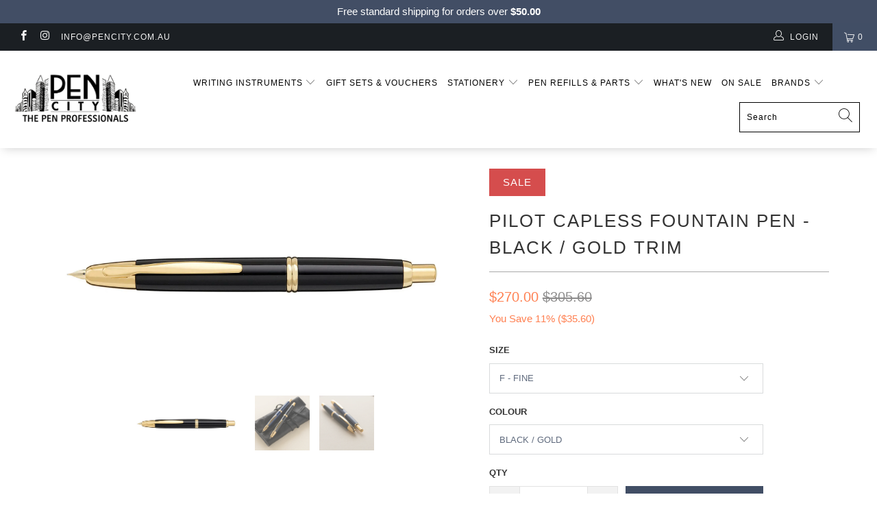

--- FILE ---
content_type: text/html; charset=utf-8
request_url: https://pencity.com.au/products/pilot-capless-fountain-pen-black-w-gold-trim-18k-gold-nib-fc-1500rg-b-fp
body_size: 48146
content:


 <!DOCTYPE html>
<html lang="en"> <head> <meta charset="utf-8"> <meta http-equiv="cleartype" content="on"> <meta name="robots" content="index,follow"> <!-- Mobile Specific Metas --> <meta name="HandheldFriendly" content="True"> <meta name="MobileOptimized" content="320"> <meta name="viewport" content="width=device-width,initial-scale=1"> <meta name="theme-color" content="#ffffff"> <title>
      Pilot Capless Fountain Pen - Black / Gold Trim - Pen City</title> <link rel="preconnect dns-prefetch" href="https://fonts.shopifycdn.com" /> <link rel="preconnect dns-prefetch" href="https://cdn.shopify.com" /> <link rel="preconnect dns-prefetch" href="https://v.shopify.com" /> <link rel="preconnect dns-prefetch" href="https://cdn.shopifycloud.com" /> <link rel="preconnect dns-prefetch" href="https://productreviews.shopifycdn.com" /> <link rel="stylesheet" href="https://cdnjs.cloudflare.com/ajax/libs/fancybox/3.5.6/jquery.fancybox.css"> <!-- Stylesheets for Turbo 4.1.1 --> <link href="//pencity.com.au/cdn/shop/t/8/assets/styles.scss.css?v=134714401725445449281762749408" rel="stylesheet" type="text/css" media="all" /> <script>
      window.lazySizesConfig = window.lazySizesConfig || {};

      lazySizesConfig.expand = 300;
      lazySizesConfig.loadHidden = false;

      /*! lazysizes - v4.1.4 */
      !function(a,b){var c=b(a,a.document);a.lazySizes=c,"object"==typeof module&&module.exports&&(module.exports=c)}(window,function(a,b){"use strict";if(b.getElementsByClassName){var c,d,e=b.documentElement,f=a.Date,g=a.HTMLPictureElement,h="addEventListener",i="getAttribute",j=a[h],k=a.setTimeout,l=a.requestAnimationFrame||k,m=a.requestIdleCallback,n=/^picture$/i,o=["load","error","lazyincluded","_lazyloaded"],p={},q=Array.prototype.forEach,r=function(a,b){return p[b]||(p[b]=new RegExp("(\\s|^)"+b+"(\\s|$)")),p[b].test(a[i]("class")||"")&&p[b]},s=function(a,b){r(a,b)||a.setAttribute("class",(a[i]("class")||"").trim()+" "+b)},t=function(a,b){var c;(c=r(a,b))&&a.setAttribute("class",(a[i]("class")||"").replace(c," "))},u=function(a,b,c){var d=c?h:"removeEventListener";c&&u(a,b),o.forEach(function(c){a[d](c,b)})},v=function(a,d,e,f,g){var h=b.createEvent("Event");return e||(e={}),e.instance=c,h.initEvent(d,!f,!g),h.detail=e,a.dispatchEvent(h),h},w=function(b,c){var e;!g&&(e=a.picturefill||d.pf)?(c&&c.src&&!b[i]("srcset")&&b.setAttribute("srcset",c.src),e({reevaluate:!0,elements:[b]})):c&&c.src&&(b.src=c.src)},x=function(a,b){return(getComputedStyle(a,null)||{})[b]},y=function(a,b,c){for(c=c||a.offsetWidth;c<d.minSize&&b&&!a._lazysizesWidth;)c=b.offsetWidth,b=b.parentNode;return c},z=function(){var a,c,d=[],e=[],f=d,g=function(){var b=f;for(f=d.length?e:d,a=!0,c=!1;b.length;)b.shift()();a=!1},h=function(d,e){a&&!e?d.apply(this,arguments):(f.push(d),c||(c=!0,(b.hidden?k:l)(g)))};return h._lsFlush=g,h}(),A=function(a,b){return b?function(){z(a)}:function(){var b=this,c=arguments;z(function(){a.apply(b,c)})}},B=function(a){var b,c=0,e=d.throttleDelay,g=d.ricTimeout,h=function(){b=!1,c=f.now(),a()},i=m&&g>49?function(){m(h,{timeout:g}),g!==d.ricTimeout&&(g=d.ricTimeout)}:A(function(){k(h)},!0);return function(a){var d;(a=a===!0)&&(g=33),b||(b=!0,d=e-(f.now()-c),0>d&&(d=0),a||9>d?i():k(i,d))}},C=function(a){var b,c,d=99,e=function(){b=null,a()},g=function(){var a=f.now()-c;d>a?k(g,d-a):(m||e)(e)};return function(){c=f.now(),b||(b=k(g,d))}};!function(){var b,c={lazyClass:"lazyload",loadedClass:"lazyloaded",loadingClass:"lazyloading",preloadClass:"lazypreload",errorClass:"lazyerror",autosizesClass:"lazyautosizes",srcAttr:"data-src",srcsetAttr:"data-srcset",sizesAttr:"data-sizes",minSize:40,customMedia:{},init:!0,expFactor:1.5,hFac:.8,loadMode:2,loadHidden:!0,ricTimeout:0,throttleDelay:125};d=a.lazySizesConfig||a.lazysizesConfig||{};for(b in c)b in d||(d[b]=c[b]);a.lazySizesConfig=d,k(function(){d.init&&F()})}();var D=function(){var g,l,m,o,p,y,D,F,G,H,I,J,K,L,M=/^img$/i,N=/^iframe$/i,O="onscroll"in a&&!/(gle|ing)bot/.test(navigator.userAgent),P=0,Q=0,R=0,S=-1,T=function(a){R--,a&&a.target&&u(a.target,T),(!a||0>R||!a.target)&&(R=0)},U=function(a,c){var d,f=a,g="hidden"==x(b.body,"visibility")||"hidden"!=x(a.parentNode,"visibility")&&"hidden"!=x(a,"visibility");for(F-=c,I+=c,G-=c,H+=c;g&&(f=f.offsetParent)&&f!=b.body&&f!=e;)g=(x(f,"opacity")||1)>0,g&&"visible"!=x(f,"overflow")&&(d=f.getBoundingClientRect(),g=H>d.left&&G<d.right&&I>d.top-1&&F<d.bottom+1);return g},V=function(){var a,f,h,j,k,m,n,p,q,r=c.elements;if((o=d.loadMode)&&8>R&&(a=r.length)){f=0,S++,null==K&&("expand"in d||(d.expand=e.clientHeight>500&&e.clientWidth>500?500:370),J=d.expand,K=J*d.expFactor),K>Q&&1>R&&S>2&&o>2&&!b.hidden?(Q=K,S=0):Q=o>1&&S>1&&6>R?J:P;for(;a>f;f++)if(r[f]&&!r[f]._lazyRace)if(O)if((p=r[f][i]("data-expand"))&&(m=1*p)||(m=Q),q!==m&&(y=innerWidth+m*L,D=innerHeight+m,n=-1*m,q=m),h=r[f].getBoundingClientRect(),(I=h.bottom)>=n&&(F=h.top)<=D&&(H=h.right)>=n*L&&(G=h.left)<=y&&(I||H||G||F)&&(d.loadHidden||"hidden"!=x(r[f],"visibility"))&&(l&&3>R&&!p&&(3>o||4>S)||U(r[f],m))){if(ba(r[f]),k=!0,R>9)break}else!k&&l&&!j&&4>R&&4>S&&o>2&&(g[0]||d.preloadAfterLoad)&&(g[0]||!p&&(I||H||G||F||"auto"!=r[f][i](d.sizesAttr)))&&(j=g[0]||r[f]);else ba(r[f]);j&&!k&&ba(j)}},W=B(V),X=function(a){s(a.target,d.loadedClass),t(a.target,d.loadingClass),u(a.target,Z),v(a.target,"lazyloaded")},Y=A(X),Z=function(a){Y({target:a.target})},$=function(a,b){try{a.contentWindow.location.replace(b)}catch(c){a.src=b}},_=function(a){var b,c=a[i](d.srcsetAttr);(b=d.customMedia[a[i]("data-media")||a[i]("media")])&&a.setAttribute("media",b),c&&a.setAttribute("srcset",c)},aa=A(function(a,b,c,e,f){var g,h,j,l,o,p;(o=v(a,"lazybeforeunveil",b)).defaultPrevented||(e&&(c?s(a,d.autosizesClass):a.setAttribute("sizes",e)),h=a[i](d.srcsetAttr),g=a[i](d.srcAttr),f&&(j=a.parentNode,l=j&&n.test(j.nodeName||"")),p=b.firesLoad||"src"in a&&(h||g||l),o={target:a},p&&(u(a,T,!0),clearTimeout(m),m=k(T,2500),s(a,d.loadingClass),u(a,Z,!0)),l&&q.call(j.getElementsByTagName("source"),_),h?a.setAttribute("srcset",h):g&&!l&&(N.test(a.nodeName)?$(a,g):a.src=g),f&&(h||l)&&w(a,{src:g})),a._lazyRace&&delete a._lazyRace,t(a,d.lazyClass),z(function(){(!p||a.complete&&a.naturalWidth>1)&&(p?T(o):R--,X(o))},!0)}),ba=function(a){var b,c=M.test(a.nodeName),e=c&&(a[i](d.sizesAttr)||a[i]("sizes")),f="auto"==e;(!f&&l||!c||!a[i]("src")&&!a.srcset||a.complete||r(a,d.errorClass)||!r(a,d.lazyClass))&&(b=v(a,"lazyunveilread").detail,f&&E.updateElem(a,!0,a.offsetWidth),a._lazyRace=!0,R++,aa(a,b,f,e,c))},ca=function(){if(!l){if(f.now()-p<999)return void k(ca,999);var a=C(function(){d.loadMode=3,W()});l=!0,d.loadMode=3,W(),j("scroll",function(){3==d.loadMode&&(d.loadMode=2),a()},!0)}};return{_:function(){p=f.now(),c.elements=b.getElementsByClassName(d.lazyClass),g=b.getElementsByClassName(d.lazyClass+" "+d.preloadClass),L=d.hFac,j("scroll",W,!0),j("resize",W,!0),a.MutationObserver?new MutationObserver(W).observe(e,{childList:!0,subtree:!0,attributes:!0}):(e[h]("DOMNodeInserted",W,!0),e[h]("DOMAttrModified",W,!0),setInterval(W,999)),j("hashchange",W,!0),["focus","mouseover","click","load","transitionend","animationend","webkitAnimationEnd"].forEach(function(a){b[h](a,W,!0)}),/d$|^c/.test(b.readyState)?ca():(j("load",ca),b[h]("DOMContentLoaded",W),k(ca,2e4)),c.elements.length?(V(),z._lsFlush()):W()},checkElems:W,unveil:ba}}(),E=function(){var a,c=A(function(a,b,c,d){var e,f,g;if(a._lazysizesWidth=d,d+="px",a.setAttribute("sizes",d),n.test(b.nodeName||""))for(e=b.getElementsByTagName("source"),f=0,g=e.length;g>f;f++)e[f].setAttribute("sizes",d);c.detail.dataAttr||w(a,c.detail)}),e=function(a,b,d){var e,f=a.parentNode;f&&(d=y(a,f,d),e=v(a,"lazybeforesizes",{width:d,dataAttr:!!b}),e.defaultPrevented||(d=e.detail.width,d&&d!==a._lazysizesWidth&&c(a,f,e,d)))},f=function(){var b,c=a.length;if(c)for(b=0;c>b;b++)e(a[b])},g=C(f);return{_:function(){a=b.getElementsByClassName(d.autosizesClass),j("resize",g)},checkElems:g,updateElem:e}}(),F=function(){F.i||(F.i=!0,E._(),D._())};return c={cfg:d,autoSizer:E,loader:D,init:F,uP:w,aC:s,rC:t,hC:r,fire:v,gW:y,rAF:z}}});

      /*! lazysizes - v4.1.4 */
      !function(a,b){var c=function(){b(a.lazySizes),a.removeEventListener("lazyunveilread",c,!0)};b=b.bind(null,a,a.document),"object"==typeof module&&module.exports?b(require("lazysizes")):a.lazySizes?c():a.addEventListener("lazyunveilread",c,!0)}(window,function(a,b,c){"use strict";function d(){this.ratioElems=b.getElementsByClassName("lazyaspectratio"),this._setupEvents(),this.processImages()}if(a.addEventListener){var e,f,g,h=Array.prototype.forEach,i=/^picture$/i,j="data-aspectratio",k="img["+j+"]",l=function(b){return a.matchMedia?(l=function(a){return!a||(matchMedia(a)||{}).matches})(b):a.Modernizr&&Modernizr.mq?!b||Modernizr.mq(b):!b},m=c.aC,n=c.rC,o=c.cfg;d.prototype={_setupEvents:function(){var a=this,c=function(b){b.naturalWidth<36?a.addAspectRatio(b,!0):a.removeAspectRatio(b,!0)},d=function(){a.processImages()};b.addEventListener("load",function(a){a.target.getAttribute&&a.target.getAttribute(j)&&c(a.target)},!0),addEventListener("resize",function(){var b,d=function(){h.call(a.ratioElems,c)};return function(){clearTimeout(b),b=setTimeout(d,99)}}()),b.addEventListener("DOMContentLoaded",d),addEventListener("load",d)},processImages:function(a){var c,d;a||(a=b),c="length"in a&&!a.nodeName?a:a.querySelectorAll(k);for(d=0;d<c.length;d++)c[d].naturalWidth>36?this.removeAspectRatio(c[d]):this.addAspectRatio(c[d])},getSelectedRatio:function(a){var b,c,d,e,f,g=a.parentNode;if(g&&i.test(g.nodeName||""))for(d=g.getElementsByTagName("source"),b=0,c=d.length;c>b;b++)if(e=d[b].getAttribute("data-media")||d[b].getAttribute("media"),o.customMedia[e]&&(e=o.customMedia[e]),l(e)){f=d[b].getAttribute(j);break}return f||a.getAttribute(j)||""},parseRatio:function(){var a=/^\s*([+\d\.]+)(\s*[\/x]\s*([+\d\.]+))?\s*$/,b={};return function(c){var d;return!b[c]&&(d=c.match(a))&&(d[3]?b[c]=d[1]/d[3]:b[c]=1*d[1]),b[c]}}(),addAspectRatio:function(b,c){var d,e=b.offsetWidth,f=b.offsetHeight;return c||m(b,"lazyaspectratio"),36>e&&0>=f?void((e||f&&a.console)&&console.log("Define width or height of image, so we can calculate the other dimension")):(d=this.getSelectedRatio(b),d=this.parseRatio(d),void(d&&(e?b.style.height=e/d+"px":b.style.width=f*d+"px")))},removeAspectRatio:function(a){n(a,"lazyaspectratio"),a.style.height="",a.style.width="",a.removeAttribute(j)}},f=function(){g=a.jQuery||a.Zepto||a.shoestring||a.$,g&&g.fn&&!g.fn.imageRatio&&g.fn.filter&&g.fn.add&&g.fn.find?g.fn.imageRatio=function(){return e.processImages(this.find(k).add(this.filter(k))),this}:g=!1},f(),setTimeout(f),e=new d,a.imageRatio=e,"object"==typeof module&&module.exports?module.exports=e:"function"==typeof define&&define.amd&&define(e)}});

        /*! lazysizes - v4.1.5 */
        !function(a,b){var c=function(){b(a.lazySizes),a.removeEventListener("lazyunveilread",c,!0)};b=b.bind(null,a,a.document),"object"==typeof module&&module.exports?b(require("lazysizes")):a.lazySizes?c():a.addEventListener("lazyunveilread",c,!0)}(window,function(a,b,c){"use strict";if(a.addEventListener){var d=/\s+/g,e=/\s*\|\s+|\s+\|\s*/g,f=/^(.+?)(?:\s+\[\s*(.+?)\s*\])(?:\s+\[\s*(.+?)\s*\])?$/,g=/^\s*\(*\s*type\s*:\s*(.+?)\s*\)*\s*$/,h=/\(|\)|'/,i={contain:1,cover:1},j=function(a){var b=c.gW(a,a.parentNode);return(!a._lazysizesWidth||b>a._lazysizesWidth)&&(a._lazysizesWidth=b),a._lazysizesWidth},k=function(a){var b;return b=(getComputedStyle(a)||{getPropertyValue:function(){}}).getPropertyValue("background-size"),!i[b]&&i[a.style.backgroundSize]&&(b=a.style.backgroundSize),b},l=function(a,b){if(b){var c=b.match(g);c&&c[1]?a.setAttribute("type",c[1]):a.setAttribute("media",lazySizesConfig.customMedia[b]||b)}},m=function(a,c,g){var h=b.createElement("picture"),i=c.getAttribute(lazySizesConfig.sizesAttr),j=c.getAttribute("data-ratio"),k=c.getAttribute("data-optimumx");c._lazybgset&&c._lazybgset.parentNode==c&&c.removeChild(c._lazybgset),Object.defineProperty(g,"_lazybgset",{value:c,writable:!0}),Object.defineProperty(c,"_lazybgset",{value:h,writable:!0}),a=a.replace(d," ").split(e),h.style.display="none",g.className=lazySizesConfig.lazyClass,1!=a.length||i||(i="auto"),a.forEach(function(a){var c,d=b.createElement("source");i&&"auto"!=i&&d.setAttribute("sizes",i),(c=a.match(f))?(d.setAttribute(lazySizesConfig.srcsetAttr,c[1]),l(d,c[2]),l(d,c[3])):d.setAttribute(lazySizesConfig.srcsetAttr,a),h.appendChild(d)}),i&&(g.setAttribute(lazySizesConfig.sizesAttr,i),c.removeAttribute(lazySizesConfig.sizesAttr),c.removeAttribute("sizes")),k&&g.setAttribute("data-optimumx",k),j&&g.setAttribute("data-ratio",j),h.appendChild(g),c.appendChild(h)},n=function(a){if(a.target._lazybgset){var b=a.target,d=b._lazybgset,e=b.currentSrc||b.src;if(e){var f=c.fire(d,"bgsetproxy",{src:e,useSrc:h.test(e)?JSON.stringify(e):e});f.defaultPrevented||(d.style.backgroundImage="url("+f.detail.useSrc+")")}b._lazybgsetLoading&&(c.fire(d,"_lazyloaded",{},!1,!0),delete b._lazybgsetLoading)}};addEventListener("lazybeforeunveil",function(a){var d,e,f;!a.defaultPrevented&&(d=a.target.getAttribute("data-bgset"))&&(f=a.target,e=b.createElement("img"),e.alt="",e._lazybgsetLoading=!0,a.detail.firesLoad=!0,m(d,f,e),setTimeout(function(){c.loader.unveil(e),c.rAF(function(){c.fire(e,"_lazyloaded",{},!0,!0),e.complete&&n({target:e})})}))}),b.addEventListener("load",n,!0),a.addEventListener("lazybeforesizes",function(a){if(a.detail.instance==c&&a.target._lazybgset&&a.detail.dataAttr){var b=a.target._lazybgset,d=k(b);i[d]&&(a.target._lazysizesParentFit=d,c.rAF(function(){a.target.setAttribute("data-parent-fit",d),a.target._lazysizesParentFit&&delete a.target._lazysizesParentFit}))}},!0),b.documentElement.addEventListener("lazybeforesizes",function(a){!a.defaultPrevented&&a.target._lazybgset&&a.detail.instance==c&&(a.detail.width=j(a.target._lazybgset))})}});</script> <meta name="description" content="In 1964 Pilot’s engineers created the worlds first Capless fountain pen. Capless Gold Nib is the must-have luxury writing instrument. The high-quality mechanism in the pen allows the nib to retract inside the pen body, protecting it from harm while still looking incredibly stylish. Material: Brass barrel and body with " /> <link rel="shortcut icon" type="image/x-icon" href="//pencity.com.au/cdn/shop/files/pencity_favicon_180x180.png?v=1613746148"> <link rel="apple-touch-icon" href="//pencity.com.au/cdn/shop/files/pencity_favicon_180x180.png?v=1613746148"/> <link rel="apple-touch-icon" sizes="57x57" href="//pencity.com.au/cdn/shop/files/pencity_favicon_57x57.png?v=1613746148"/> <link rel="apple-touch-icon" sizes="60x60" href="//pencity.com.au/cdn/shop/files/pencity_favicon_60x60.png?v=1613746148"/> <link rel="apple-touch-icon" sizes="72x72" href="//pencity.com.au/cdn/shop/files/pencity_favicon_72x72.png?v=1613746148"/> <link rel="apple-touch-icon" sizes="76x76" href="//pencity.com.au/cdn/shop/files/pencity_favicon_76x76.png?v=1613746148"/> <link rel="apple-touch-icon" sizes="114x114" href="//pencity.com.au/cdn/shop/files/pencity_favicon_114x114.png?v=1613746148"/> <link rel="apple-touch-icon" sizes="180x180" href="//pencity.com.au/cdn/shop/files/pencity_favicon_180x180.png?v=1613746148"/> <link rel="apple-touch-icon" sizes="228x228" href="//pencity.com.au/cdn/shop/files/pencity_favicon_228x228.png?v=1613746148"/> <link rel="canonical" href="https://pencity.com.au/products/pilot-capless-fountain-pen-black-w-gold-trim-18k-gold-nib-fc-1500rg-b-fp" /> <script>window.performance && window.performance.mark && window.performance.mark('shopify.content_for_header.start');</script><meta id="shopify-digital-wallet" name="shopify-digital-wallet" content="/3445555273/digital_wallets/dialog">
<meta name="shopify-checkout-api-token" content="91cf5e186e9f4561ef09c092260abe55">
<meta id="in-context-paypal-metadata" data-shop-id="3445555273" data-venmo-supported="false" data-environment="production" data-locale="en_US" data-paypal-v4="true" data-currency="AUD">
<link rel="alternate" type="application/json+oembed" href="https://pencity.com.au/products/pilot-capless-fountain-pen-black-w-gold-trim-18k-gold-nib-fc-1500rg-b-fp.oembed">
<script async="async" src="/checkouts/internal/preloads.js?locale=en-AU"></script>
<link rel="preconnect" href="https://shop.app" crossorigin="anonymous">
<script async="async" src="https://shop.app/checkouts/internal/preloads.js?locale=en-AU&shop_id=3445555273" crossorigin="anonymous"></script>
<script id="shopify-features" type="application/json">{"accessToken":"91cf5e186e9f4561ef09c092260abe55","betas":["rich-media-storefront-analytics"],"domain":"pencity.com.au","predictiveSearch":true,"shopId":3445555273,"locale":"en"}</script>
<script>var Shopify = Shopify || {};
Shopify.shop = "pen-city.myshopify.com";
Shopify.locale = "en";
Shopify.currency = {"active":"AUD","rate":"1.0"};
Shopify.country = "AU";
Shopify.theme = {"name":"THF Pen city | LD updates","id":173287735580,"schema_name":"Turbo","schema_version":"4.1.1","theme_store_id":null,"role":"main"};
Shopify.theme.handle = "null";
Shopify.theme.style = {"id":null,"handle":null};
Shopify.cdnHost = "pencity.com.au/cdn";
Shopify.routes = Shopify.routes || {};
Shopify.routes.root = "/";</script>
<script type="module">!function(o){(o.Shopify=o.Shopify||{}).modules=!0}(window);</script>
<script>!function(o){function n(){var o=[];function n(){o.push(Array.prototype.slice.apply(arguments))}return n.q=o,n}var t=o.Shopify=o.Shopify||{};t.loadFeatures=n(),t.autoloadFeatures=n()}(window);</script>
<script>
  window.ShopifyPay = window.ShopifyPay || {};
  window.ShopifyPay.apiHost = "shop.app\/pay";
  window.ShopifyPay.redirectState = null;
</script>
<script id="shop-js-analytics" type="application/json">{"pageType":"product"}</script>
<script defer="defer" async type="module" src="//pencity.com.au/cdn/shopifycloud/shop-js/modules/v2/client.init-shop-cart-sync_BdyHc3Nr.en.esm.js"></script>
<script defer="defer" async type="module" src="//pencity.com.au/cdn/shopifycloud/shop-js/modules/v2/chunk.common_Daul8nwZ.esm.js"></script>
<script type="module">
  await import("//pencity.com.au/cdn/shopifycloud/shop-js/modules/v2/client.init-shop-cart-sync_BdyHc3Nr.en.esm.js");
await import("//pencity.com.au/cdn/shopifycloud/shop-js/modules/v2/chunk.common_Daul8nwZ.esm.js");

  window.Shopify.SignInWithShop?.initShopCartSync?.({"fedCMEnabled":true,"windoidEnabled":true});

</script>
<script>
  window.Shopify = window.Shopify || {};
  if (!window.Shopify.featureAssets) window.Shopify.featureAssets = {};
  window.Shopify.featureAssets['shop-js'] = {"shop-cart-sync":["modules/v2/client.shop-cart-sync_QYOiDySF.en.esm.js","modules/v2/chunk.common_Daul8nwZ.esm.js"],"init-fed-cm":["modules/v2/client.init-fed-cm_DchLp9rc.en.esm.js","modules/v2/chunk.common_Daul8nwZ.esm.js"],"shop-button":["modules/v2/client.shop-button_OV7bAJc5.en.esm.js","modules/v2/chunk.common_Daul8nwZ.esm.js"],"init-windoid":["modules/v2/client.init-windoid_DwxFKQ8e.en.esm.js","modules/v2/chunk.common_Daul8nwZ.esm.js"],"shop-cash-offers":["modules/v2/client.shop-cash-offers_DWtL6Bq3.en.esm.js","modules/v2/chunk.common_Daul8nwZ.esm.js","modules/v2/chunk.modal_CQq8HTM6.esm.js"],"shop-toast-manager":["modules/v2/client.shop-toast-manager_CX9r1SjA.en.esm.js","modules/v2/chunk.common_Daul8nwZ.esm.js"],"init-shop-email-lookup-coordinator":["modules/v2/client.init-shop-email-lookup-coordinator_UhKnw74l.en.esm.js","modules/v2/chunk.common_Daul8nwZ.esm.js"],"pay-button":["modules/v2/client.pay-button_DzxNnLDY.en.esm.js","modules/v2/chunk.common_Daul8nwZ.esm.js"],"avatar":["modules/v2/client.avatar_BTnouDA3.en.esm.js"],"init-shop-cart-sync":["modules/v2/client.init-shop-cart-sync_BdyHc3Nr.en.esm.js","modules/v2/chunk.common_Daul8nwZ.esm.js"],"shop-login-button":["modules/v2/client.shop-login-button_D8B466_1.en.esm.js","modules/v2/chunk.common_Daul8nwZ.esm.js","modules/v2/chunk.modal_CQq8HTM6.esm.js"],"init-customer-accounts-sign-up":["modules/v2/client.init-customer-accounts-sign-up_C8fpPm4i.en.esm.js","modules/v2/client.shop-login-button_D8B466_1.en.esm.js","modules/v2/chunk.common_Daul8nwZ.esm.js","modules/v2/chunk.modal_CQq8HTM6.esm.js"],"init-shop-for-new-customer-accounts":["modules/v2/client.init-shop-for-new-customer-accounts_CVTO0Ztu.en.esm.js","modules/v2/client.shop-login-button_D8B466_1.en.esm.js","modules/v2/chunk.common_Daul8nwZ.esm.js","modules/v2/chunk.modal_CQq8HTM6.esm.js"],"init-customer-accounts":["modules/v2/client.init-customer-accounts_dRgKMfrE.en.esm.js","modules/v2/client.shop-login-button_D8B466_1.en.esm.js","modules/v2/chunk.common_Daul8nwZ.esm.js","modules/v2/chunk.modal_CQq8HTM6.esm.js"],"shop-follow-button":["modules/v2/client.shop-follow-button_CkZpjEct.en.esm.js","modules/v2/chunk.common_Daul8nwZ.esm.js","modules/v2/chunk.modal_CQq8HTM6.esm.js"],"lead-capture":["modules/v2/client.lead-capture_BntHBhfp.en.esm.js","modules/v2/chunk.common_Daul8nwZ.esm.js","modules/v2/chunk.modal_CQq8HTM6.esm.js"],"checkout-modal":["modules/v2/client.checkout-modal_CfxcYbTm.en.esm.js","modules/v2/chunk.common_Daul8nwZ.esm.js","modules/v2/chunk.modal_CQq8HTM6.esm.js"],"shop-login":["modules/v2/client.shop-login_Da4GZ2H6.en.esm.js","modules/v2/chunk.common_Daul8nwZ.esm.js","modules/v2/chunk.modal_CQq8HTM6.esm.js"],"payment-terms":["modules/v2/client.payment-terms_MV4M3zvL.en.esm.js","modules/v2/chunk.common_Daul8nwZ.esm.js","modules/v2/chunk.modal_CQq8HTM6.esm.js"]};
</script>
<script>(function() {
  var isLoaded = false;
  function asyncLoad() {
    if (isLoaded) return;
    isLoaded = true;
    var urls = ["https:\/\/chimpstatic.com\/mcjs-connected\/js\/users\/d817f03bddee1a14f03133879\/019335328b99395b09d0db8e9.js?shop=pen-city.myshopify.com","https:\/\/plugin.brevo.com\/integrations\/api\/automation\/script?user_connection_id=61c5278192c5d830ca3c5e07\u0026ma-key=errq8d2uf3d2mbuip0bajrtf\u0026shop=pen-city.myshopify.com","https:\/\/plugin.brevo.com\/integrations\/api\/sy\/cart_tracking\/script?user_connection_id=61c5278192c5d830ca3c5e07\u0026ma-key=errq8d2uf3d2mbuip0bajrtf\u0026shop=pen-city.myshopify.com","https:\/\/cdn.hextom.com\/js\/freeshippingbar.js?shop=pen-city.myshopify.com"];
    for (var i = 0; i <urls.length; i++) {
      var s = document.createElement('script');
      s.type = 'text/javascript';
      s.async = true;
      s.src = urls[i];
      var x = document.getElementsByTagName('script')[0];
      x.parentNode.insertBefore(s, x);
    }
  };
  if(window.attachEvent) {
    window.attachEvent('onload', asyncLoad);
  } else {
    window.addEventListener('load', asyncLoad, false);
  }
})();</script>
<script id="__st">var __st={"a":3445555273,"offset":39600,"reqid":"f73ea762-1741-4c6d-80b3-e407a859e0ab-1769007126","pageurl":"pencity.com.au\/products\/pilot-capless-fountain-pen-black-w-gold-trim-18k-gold-nib-fc-1500rg-b-fp","u":"e9b2e166be06","p":"product","rtyp":"product","rid":2241995964489};</script>
<script>window.ShopifyPaypalV4VisibilityTracking = true;</script>
<script id="captcha-bootstrap">!function(){'use strict';const t='contact',e='account',n='new_comment',o=[[t,t],['blogs',n],['comments',n],[t,'customer']],c=[[e,'customer_login'],[e,'guest_login'],[e,'recover_customer_password'],[e,'create_customer']],r=t=>t.map((([t,e])=>`form[action*='/${t}']:not([data-nocaptcha='true']) input[name='form_type'][value='${e}']`)).join(','),a=t=>()=>t?[...document.querySelectorAll(t)].map((t=>t.form)):[];function s(){const t=[...o],e=r(t);return a(e)}const i='password',u='form_key',d=['recaptcha-v3-token','g-recaptcha-response','h-captcha-response',i],f=()=>{try{return window.sessionStorage}catch{return}},m='__shopify_v',_=t=>t.elements[u];function p(t,e,n=!1){try{const o=window.sessionStorage,c=JSON.parse(o.getItem(e)),{data:r}=function(t){const{data:e,action:n}=t;return t[m]||n?{data:e,action:n}:{data:t,action:n}}(c);for(const[e,n]of Object.entries(r))t.elements[e]&&(t.elements[e].value=n);n&&o.removeItem(e)}catch(o){console.error('form repopulation failed',{error:o})}}const l='form_type',E='cptcha';function T(t){t.dataset[E]=!0}const w=window,h=w.document,L='Shopify',v='ce_forms',y='captcha';let A=!1;((t,e)=>{const n=(g='f06e6c50-85a8-45c8-87d0-21a2b65856fe',I='https://cdn.shopify.com/shopifycloud/storefront-forms-hcaptcha/ce_storefront_forms_captcha_hcaptcha.v1.5.2.iife.js',D={infoText:'Protected by hCaptcha',privacyText:'Privacy',termsText:'Terms'},(t,e,n)=>{const o=w[L][v],c=o.bindForm;if(c)return c(t,g,e,D).then(n);var r;o.q.push([[t,g,e,D],n]),r=I,A||(h.body.append(Object.assign(h.createElement('script'),{id:'captcha-provider',async:!0,src:r})),A=!0)});var g,I,D;w[L]=w[L]||{},w[L][v]=w[L][v]||{},w[L][v].q=[],w[L][y]=w[L][y]||{},w[L][y].protect=function(t,e){n(t,void 0,e),T(t)},Object.freeze(w[L][y]),function(t,e,n,w,h,L){const[v,y,A,g]=function(t,e,n){const i=e?o:[],u=t?c:[],d=[...i,...u],f=r(d),m=r(i),_=r(d.filter((([t,e])=>n.includes(e))));return[a(f),a(m),a(_),s()]}(w,h,L),I=t=>{const e=t.target;return e instanceof HTMLFormElement?e:e&&e.form},D=t=>v().includes(t);t.addEventListener('submit',(t=>{const e=I(t);if(!e)return;const n=D(e)&&!e.dataset.hcaptchaBound&&!e.dataset.recaptchaBound,o=_(e),c=g().includes(e)&&(!o||!o.value);(n||c)&&t.preventDefault(),c&&!n&&(function(t){try{if(!f())return;!function(t){const e=f();if(!e)return;const n=_(t);if(!n)return;const o=n.value;o&&e.removeItem(o)}(t);const e=Array.from(Array(32),(()=>Math.random().toString(36)[2])).join('');!function(t,e){_(t)||t.append(Object.assign(document.createElement('input'),{type:'hidden',name:u})),t.elements[u].value=e}(t,e),function(t,e){const n=f();if(!n)return;const o=[...t.querySelectorAll(`input[type='${i}']`)].map((({name:t})=>t)),c=[...d,...o],r={};for(const[a,s]of new FormData(t).entries())c.includes(a)||(r[a]=s);n.setItem(e,JSON.stringify({[m]:1,action:t.action,data:r}))}(t,e)}catch(e){console.error('failed to persist form',e)}}(e),e.submit())}));const S=(t,e)=>{t&&!t.dataset[E]&&(n(t,e.some((e=>e===t))),T(t))};for(const o of['focusin','change'])t.addEventListener(o,(t=>{const e=I(t);D(e)&&S(e,y())}));const B=e.get('form_key'),M=e.get(l),P=B&&M;t.addEventListener('DOMContentLoaded',(()=>{const t=y();if(P)for(const e of t)e.elements[l].value===M&&p(e,B);[...new Set([...A(),...v().filter((t=>'true'===t.dataset.shopifyCaptcha))])].forEach((e=>S(e,t)))}))}(h,new URLSearchParams(w.location.search),n,t,e,['guest_login'])})(!0,!0)}();</script>
<script integrity="sha256-4kQ18oKyAcykRKYeNunJcIwy7WH5gtpwJnB7kiuLZ1E=" data-source-attribution="shopify.loadfeatures" defer="defer" src="//pencity.com.au/cdn/shopifycloud/storefront/assets/storefront/load_feature-a0a9edcb.js" crossorigin="anonymous"></script>
<script crossorigin="anonymous" defer="defer" src="//pencity.com.au/cdn/shopifycloud/storefront/assets/shopify_pay/storefront-65b4c6d7.js?v=20250812"></script>
<script data-source-attribution="shopify.dynamic_checkout.dynamic.init">var Shopify=Shopify||{};Shopify.PaymentButton=Shopify.PaymentButton||{isStorefrontPortableWallets:!0,init:function(){window.Shopify.PaymentButton.init=function(){};var t=document.createElement("script");t.src="https://pencity.com.au/cdn/shopifycloud/portable-wallets/latest/portable-wallets.en.js",t.type="module",document.head.appendChild(t)}};
</script>
<script data-source-attribution="shopify.dynamic_checkout.buyer_consent">
  function portableWalletsHideBuyerConsent(e){var t=document.getElementById("shopify-buyer-consent"),n=document.getElementById("shopify-subscription-policy-button");t&&n&&(t.classList.add("hidden"),t.setAttribute("aria-hidden","true"),n.removeEventListener("click",e))}function portableWalletsShowBuyerConsent(e){var t=document.getElementById("shopify-buyer-consent"),n=document.getElementById("shopify-subscription-policy-button");t&&n&&(t.classList.remove("hidden"),t.removeAttribute("aria-hidden"),n.addEventListener("click",e))}window.Shopify?.PaymentButton&&(window.Shopify.PaymentButton.hideBuyerConsent=portableWalletsHideBuyerConsent,window.Shopify.PaymentButton.showBuyerConsent=portableWalletsShowBuyerConsent);
</script>
<script data-source-attribution="shopify.dynamic_checkout.cart.bootstrap">document.addEventListener("DOMContentLoaded",(function(){function t(){return document.querySelector("shopify-accelerated-checkout-cart, shopify-accelerated-checkout")}if(t())Shopify.PaymentButton.init();else{new MutationObserver((function(e,n){t()&&(Shopify.PaymentButton.init(),n.disconnect())})).observe(document.body,{childList:!0,subtree:!0})}}));
</script>
<link id="shopify-accelerated-checkout-styles" rel="stylesheet" media="screen" href="https://pencity.com.au/cdn/shopifycloud/portable-wallets/latest/accelerated-checkout-backwards-compat.css" crossorigin="anonymous">
<style id="shopify-accelerated-checkout-cart">
        #shopify-buyer-consent {
  margin-top: 1em;
  display: inline-block;
  width: 100%;
}

#shopify-buyer-consent.hidden {
  display: none;
}

#shopify-subscription-policy-button {
  background: none;
  border: none;
  padding: 0;
  text-decoration: underline;
  font-size: inherit;
  cursor: pointer;
}

#shopify-subscription-policy-button::before {
  box-shadow: none;
}

      </style>

<script>window.performance && window.performance.mark && window.performance.mark('shopify.content_for_header.end');</script>

    

<meta name="author" content="Pen City">
<meta property="og:url" content="https://pencity.com.au/products/pilot-capless-fountain-pen-black-w-gold-trim-18k-gold-nib-fc-1500rg-b-fp">
<meta property="og:site_name" content="Pen City"> <meta property="og:type" content="product"> <meta property="og:title" content="Pilot Capless Fountain Pen - Black / Gold Trim"> <meta property="og:image" content="https://pencity.com.au/cdn/shop/files/CAPLESS2000X935_600x.jpg?v=1753256642"> <meta property="og:image:secure_url" content="https://pencity.com.au/cdn/shop/files/CAPLESS2000X935_600x.jpg?v=1753256642"> <meta property="og:image" content="https://pencity.com.au/cdn/shop/products/Capless-GoldAccent-Black-Blue-Pensemble-01_600x.jpg?v=1753256642"> <meta property="og:image:secure_url" content="https://pencity.com.au/cdn/shop/products/Capless-GoldAccent-Black-Blue-Pensemble-01_600x.jpg?v=1753256642"> <meta property="og:image" content="https://pencity.com.au/cdn/shop/products/Capless-GoldAccent-Black-Blue-01_600x.jpg?v=1753256642"> <meta property="og:image:secure_url" content="https://pencity.com.au/cdn/shop/products/Capless-GoldAccent-Black-Blue-01_600x.jpg?v=1753256642"> <meta property="og:price:amount" content="270.00"> <meta property="og:price:currency" content="AUD"> <meta property="og:description" content="In 1964 Pilot’s engineers created the worlds first Capless fountain pen. Capless Gold Nib is the must-have luxury writing instrument. The high-quality mechanism in the pen allows the nib to retract inside the pen body, protecting it from harm while still looking incredibly stylish. Material: Brass barrel and body with ">




<meta name="twitter:card" content="summary"> <meta name="twitter:title" content="Pilot Capless Fountain Pen - Black / Gold Trim"> <meta name="twitter:description" content="In 1964 Pilot’s engineers created the worlds first Capless fountain pen. Capless Gold Nib is the must-have luxury writing instrument.
The high-quality mechanism in the pen allows the nib to retract inside the pen body, protecting it from harm while still looking incredibly stylish.
Material:
Brass barrel and body with Black lacquered coating and gold plated accents. 
Nib: 
18-carat gold nib, brass barrel and body.
Refill: 
Pilot IC-50 Cartridges OR Pilot Converter 40 for bottle fill."> <meta name="twitter:image" content="https://pencity.com.au/cdn/shop/files/CAPLESS2000X935_240x.jpg?v=1753256642"> <meta name="twitter:image:width" content="240"> <meta name="twitter:image:height" content="240"> <script type="text/javascript">
    (function(c,l,a,r,i,t,y){
        c[a]=c[a]||function(){(c[a].q=c[a].q||[]).push(arguments)};
        t=l.createElement(r);t.async=1;t.src="https://www.clarity.ms/tag/"+i;
        y=l.getElementsByTagName(r)[0];y.parentNode.insertBefore(t,y);
    })(window, document, "clarity", "script", "q5fy62oec2");</script><!-- BEGIN app block: shopify://apps/klaviyo-email-marketing-sms/blocks/klaviyo-onsite-embed/2632fe16-c075-4321-a88b-50b567f42507 -->












  <script async src="https://static.klaviyo.com/onsite/js/QTN6j2/klaviyo.js?company_id=QTN6j2"></script>
  <script>!function(){if(!window.klaviyo){window._klOnsite=window._klOnsite||[];try{window.klaviyo=new Proxy({},{get:function(n,i){return"push"===i?function(){var n;(n=window._klOnsite).push.apply(n,arguments)}:function(){for(var n=arguments.length,o=new Array(n),w=0;w<n;w++)o[w]=arguments[w];var t="function"==typeof o[o.length-1]?o.pop():void 0,e=new Promise((function(n){window._klOnsite.push([i].concat(o,[function(i){t&&t(i),n(i)}]))}));return e}}})}catch(n){window.klaviyo=window.klaviyo||[],window.klaviyo.push=function(){var n;(n=window._klOnsite).push.apply(n,arguments)}}}}();</script>

  




  <script>
    window.klaviyoReviewsProductDesignMode = false
  </script>







<!-- END app block --><link href="https://monorail-edge.shopifysvc.com" rel="dns-prefetch">
<script>(function(){if ("sendBeacon" in navigator && "performance" in window) {try {var session_token_from_headers = performance.getEntriesByType('navigation')[0].serverTiming.find(x => x.name == '_s').description;} catch {var session_token_from_headers = undefined;}var session_cookie_matches = document.cookie.match(/_shopify_s=([^;]*)/);var session_token_from_cookie = session_cookie_matches && session_cookie_matches.length === 2 ? session_cookie_matches[1] : "";var session_token = session_token_from_headers || session_token_from_cookie || "";function handle_abandonment_event(e) {var entries = performance.getEntries().filter(function(entry) {return /monorail-edge.shopifysvc.com/.test(entry.name);});if (!window.abandonment_tracked && entries.length === 0) {window.abandonment_tracked = true;var currentMs = Date.now();var navigation_start = performance.timing.navigationStart;var payload = {shop_id: 3445555273,url: window.location.href,navigation_start,duration: currentMs - navigation_start,session_token,page_type: "product"};window.navigator.sendBeacon("https://monorail-edge.shopifysvc.com/v1/produce", JSON.stringify({schema_id: "online_store_buyer_site_abandonment/1.1",payload: payload,metadata: {event_created_at_ms: currentMs,event_sent_at_ms: currentMs}}));}}window.addEventListener('pagehide', handle_abandonment_event);}}());</script>
<script id="web-pixels-manager-setup">(function e(e,d,r,n,o){if(void 0===o&&(o={}),!Boolean(null===(a=null===(i=window.Shopify)||void 0===i?void 0:i.analytics)||void 0===a?void 0:a.replayQueue)){var i,a;window.Shopify=window.Shopify||{};var t=window.Shopify;t.analytics=t.analytics||{};var s=t.analytics;s.replayQueue=[],s.publish=function(e,d,r){return s.replayQueue.push([e,d,r]),!0};try{self.performance.mark("wpm:start")}catch(e){}var l=function(){var e={modern:/Edge?\/(1{2}[4-9]|1[2-9]\d|[2-9]\d{2}|\d{4,})\.\d+(\.\d+|)|Firefox\/(1{2}[4-9]|1[2-9]\d|[2-9]\d{2}|\d{4,})\.\d+(\.\d+|)|Chrom(ium|e)\/(9{2}|\d{3,})\.\d+(\.\d+|)|(Maci|X1{2}).+ Version\/(15\.\d+|(1[6-9]|[2-9]\d|\d{3,})\.\d+)([,.]\d+|)( \(\w+\)|)( Mobile\/\w+|) Safari\/|Chrome.+OPR\/(9{2}|\d{3,})\.\d+\.\d+|(CPU[ +]OS|iPhone[ +]OS|CPU[ +]iPhone|CPU IPhone OS|CPU iPad OS)[ +]+(15[._]\d+|(1[6-9]|[2-9]\d|\d{3,})[._]\d+)([._]\d+|)|Android:?[ /-](13[3-9]|1[4-9]\d|[2-9]\d{2}|\d{4,})(\.\d+|)(\.\d+|)|Android.+Firefox\/(13[5-9]|1[4-9]\d|[2-9]\d{2}|\d{4,})\.\d+(\.\d+|)|Android.+Chrom(ium|e)\/(13[3-9]|1[4-9]\d|[2-9]\d{2}|\d{4,})\.\d+(\.\d+|)|SamsungBrowser\/([2-9]\d|\d{3,})\.\d+/,legacy:/Edge?\/(1[6-9]|[2-9]\d|\d{3,})\.\d+(\.\d+|)|Firefox\/(5[4-9]|[6-9]\d|\d{3,})\.\d+(\.\d+|)|Chrom(ium|e)\/(5[1-9]|[6-9]\d|\d{3,})\.\d+(\.\d+|)([\d.]+$|.*Safari\/(?![\d.]+ Edge\/[\d.]+$))|(Maci|X1{2}).+ Version\/(10\.\d+|(1[1-9]|[2-9]\d|\d{3,})\.\d+)([,.]\d+|)( \(\w+\)|)( Mobile\/\w+|) Safari\/|Chrome.+OPR\/(3[89]|[4-9]\d|\d{3,})\.\d+\.\d+|(CPU[ +]OS|iPhone[ +]OS|CPU[ +]iPhone|CPU IPhone OS|CPU iPad OS)[ +]+(10[._]\d+|(1[1-9]|[2-9]\d|\d{3,})[._]\d+)([._]\d+|)|Android:?[ /-](13[3-9]|1[4-9]\d|[2-9]\d{2}|\d{4,})(\.\d+|)(\.\d+|)|Mobile Safari.+OPR\/([89]\d|\d{3,})\.\d+\.\d+|Android.+Firefox\/(13[5-9]|1[4-9]\d|[2-9]\d{2}|\d{4,})\.\d+(\.\d+|)|Android.+Chrom(ium|e)\/(13[3-9]|1[4-9]\d|[2-9]\d{2}|\d{4,})\.\d+(\.\d+|)|Android.+(UC? ?Browser|UCWEB|U3)[ /]?(15\.([5-9]|\d{2,})|(1[6-9]|[2-9]\d|\d{3,})\.\d+)\.\d+|SamsungBrowser\/(5\.\d+|([6-9]|\d{2,})\.\d+)|Android.+MQ{2}Browser\/(14(\.(9|\d{2,})|)|(1[5-9]|[2-9]\d|\d{3,})(\.\d+|))(\.\d+|)|K[Aa][Ii]OS\/(3\.\d+|([4-9]|\d{2,})\.\d+)(\.\d+|)/},d=e.modern,r=e.legacy,n=navigator.userAgent;return n.match(d)?"modern":n.match(r)?"legacy":"unknown"}(),u="modern"===l?"modern":"legacy",c=(null!=n?n:{modern:"",legacy:""})[u],f=function(e){return[e.baseUrl,"/wpm","/b",e.hashVersion,"modern"===e.buildTarget?"m":"l",".js"].join("")}({baseUrl:d,hashVersion:r,buildTarget:u}),m=function(e){var d=e.version,r=e.bundleTarget,n=e.surface,o=e.pageUrl,i=e.monorailEndpoint;return{emit:function(e){var a=e.status,t=e.errorMsg,s=(new Date).getTime(),l=JSON.stringify({metadata:{event_sent_at_ms:s},events:[{schema_id:"web_pixels_manager_load/3.1",payload:{version:d,bundle_target:r,page_url:o,status:a,surface:n,error_msg:t},metadata:{event_created_at_ms:s}}]});if(!i)return console&&console.warn&&console.warn("[Web Pixels Manager] No Monorail endpoint provided, skipping logging."),!1;try{return self.navigator.sendBeacon.bind(self.navigator)(i,l)}catch(e){}var u=new XMLHttpRequest;try{return u.open("POST",i,!0),u.setRequestHeader("Content-Type","text/plain"),u.send(l),!0}catch(e){return console&&console.warn&&console.warn("[Web Pixels Manager] Got an unhandled error while logging to Monorail."),!1}}}}({version:r,bundleTarget:l,surface:e.surface,pageUrl:self.location.href,monorailEndpoint:e.monorailEndpoint});try{o.browserTarget=l,function(e){var d=e.src,r=e.async,n=void 0===r||r,o=e.onload,i=e.onerror,a=e.sri,t=e.scriptDataAttributes,s=void 0===t?{}:t,l=document.createElement("script"),u=document.querySelector("head"),c=document.querySelector("body");if(l.async=n,l.src=d,a&&(l.integrity=a,l.crossOrigin="anonymous"),s)for(var f in s)if(Object.prototype.hasOwnProperty.call(s,f))try{l.dataset[f]=s[f]}catch(e){}if(o&&l.addEventListener("load",o),i&&l.addEventListener("error",i),u)u.appendChild(l);else{if(!c)throw new Error("Did not find a head or body element to append the script");c.appendChild(l)}}({src:f,async:!0,onload:function(){if(!function(){var e,d;return Boolean(null===(d=null===(e=window.Shopify)||void 0===e?void 0:e.analytics)||void 0===d?void 0:d.initialized)}()){var d=window.webPixelsManager.init(e)||void 0;if(d){var r=window.Shopify.analytics;r.replayQueue.forEach((function(e){var r=e[0],n=e[1],o=e[2];d.publishCustomEvent(r,n,o)})),r.replayQueue=[],r.publish=d.publishCustomEvent,r.visitor=d.visitor,r.initialized=!0}}},onerror:function(){return m.emit({status:"failed",errorMsg:"".concat(f," has failed to load")})},sri:function(e){var d=/^sha384-[A-Za-z0-9+/=]+$/;return"string"==typeof e&&d.test(e)}(c)?c:"",scriptDataAttributes:o}),m.emit({status:"loading"})}catch(e){m.emit({status:"failed",errorMsg:(null==e?void 0:e.message)||"Unknown error"})}}})({shopId: 3445555273,storefrontBaseUrl: "https://pencity.com.au",extensionsBaseUrl: "https://extensions.shopifycdn.com/cdn/shopifycloud/web-pixels-manager",monorailEndpoint: "https://monorail-edge.shopifysvc.com/unstable/produce_batch",surface: "storefront-renderer",enabledBetaFlags: ["2dca8a86"],webPixelsConfigList: [{"id":"1087766812","configuration":"{\"accountID\":\"QTN6j2\"}","eventPayloadVersion":"v1","runtimeContext":"STRICT","scriptVersion":"cbf4a80740670c5ae93d33dc67925b9a","type":"APP","apiClientId":123074,"privacyPurposes":["ANALYTICS","MARKETING"],"dataSharingAdjustments":{"protectedCustomerApprovalScopes":["read_customer_address","read_customer_email","read_customer_name","read_customer_personal_data","read_customer_phone"]}},{"id":"735052060","configuration":"{\"config\":\"{\\\"pixel_id\\\":\\\"G-D71RNHV8DJ\\\",\\\"gtag_events\\\":[{\\\"type\\\":\\\"begin_checkout\\\",\\\"action_label\\\":\\\"G-D71RNHV8DJ\\\"},{\\\"type\\\":\\\"search\\\",\\\"action_label\\\":\\\"G-D71RNHV8DJ\\\"},{\\\"type\\\":\\\"view_item\\\",\\\"action_label\\\":\\\"G-D71RNHV8DJ\\\"},{\\\"type\\\":\\\"purchase\\\",\\\"action_label\\\":\\\"G-D71RNHV8DJ\\\"},{\\\"type\\\":\\\"page_view\\\",\\\"action_label\\\":\\\"G-D71RNHV8DJ\\\"},{\\\"type\\\":\\\"add_payment_info\\\",\\\"action_label\\\":\\\"G-D71RNHV8DJ\\\"},{\\\"type\\\":\\\"add_to_cart\\\",\\\"action_label\\\":\\\"G-D71RNHV8DJ\\\"}],\\\"enable_monitoring_mode\\\":false}\"}","eventPayloadVersion":"v1","runtimeContext":"OPEN","scriptVersion":"b2a88bafab3e21179ed38636efcd8a93","type":"APP","apiClientId":1780363,"privacyPurposes":[],"dataSharingAdjustments":{"protectedCustomerApprovalScopes":["read_customer_address","read_customer_email","read_customer_name","read_customer_personal_data","read_customer_phone"]}},{"id":"142475548","eventPayloadVersion":"v1","runtimeContext":"LAX","scriptVersion":"1","type":"CUSTOM","privacyPurposes":["ANALYTICS"],"name":"Google Analytics tag (migrated)"},{"id":"shopify-app-pixel","configuration":"{}","eventPayloadVersion":"v1","runtimeContext":"STRICT","scriptVersion":"0450","apiClientId":"shopify-pixel","type":"APP","privacyPurposes":["ANALYTICS","MARKETING"]},{"id":"shopify-custom-pixel","eventPayloadVersion":"v1","runtimeContext":"LAX","scriptVersion":"0450","apiClientId":"shopify-pixel","type":"CUSTOM","privacyPurposes":["ANALYTICS","MARKETING"]}],isMerchantRequest: false,initData: {"shop":{"name":"Pen City","paymentSettings":{"currencyCode":"AUD"},"myshopifyDomain":"pen-city.myshopify.com","countryCode":"AU","storefrontUrl":"https:\/\/pencity.com.au"},"customer":null,"cart":null,"checkout":null,"productVariants":[{"price":{"amount":270.0,"currencyCode":"AUD"},"product":{"title":"Pilot Capless Fountain Pen - Black \/ Gold Trim","vendor":"PILOT","id":"2241995964489","untranslatedTitle":"Pilot Capless Fountain Pen - Black \/ Gold Trim","url":"\/products\/pilot-capless-fountain-pen-black-w-gold-trim-18k-gold-nib-fc-1500rg-b-fp","type":"FOUNTAIN PEN"},"id":"39324859596873","image":{"src":"\/\/pencity.com.au\/cdn\/shop\/files\/CAPLESS2000X935.jpg?v=1753256642"},"sku":"4902505210242","title":"B - BROAD \/ BLACK \/ GOLD","untranslatedTitle":"B - BROAD \/ BLACK \/ GOLD"},{"price":{"amount":270.0,"currencyCode":"AUD"},"product":{"title":"Pilot Capless Fountain Pen - Black \/ Gold Trim","vendor":"PILOT","id":"2241995964489","untranslatedTitle":"Pilot Capless Fountain Pen - Black \/ Gold Trim","url":"\/products\/pilot-capless-fountain-pen-black-w-gold-trim-18k-gold-nib-fc-1500rg-b-fp","type":"FOUNTAIN PEN"},"id":"39324859629641","image":{"src":"\/\/pencity.com.au\/cdn\/shop\/files\/CAPLESS2000X935.jpg?v=1753256642"},"sku":"4902505210167","title":"F - FINE \/ BLACK \/ GOLD","untranslatedTitle":"F - FINE \/ BLACK \/ GOLD"},{"price":{"amount":270.0,"currencyCode":"AUD"},"product":{"title":"Pilot Capless Fountain Pen - Black \/ Gold Trim","vendor":"PILOT","id":"2241995964489","untranslatedTitle":"Pilot Capless Fountain Pen - Black \/ Gold Trim","url":"\/products\/pilot-capless-fountain-pen-black-w-gold-trim-18k-gold-nib-fc-1500rg-b-fp","type":"FOUNTAIN PEN"},"id":"39324859662409","image":{"src":"\/\/pencity.com.au\/cdn\/shop\/files\/CAPLESS2000X935.jpg?v=1753256642"},"sku":"4902505210204","title":"M - MEDIUM \/ BLACK \/ GOLD","untranslatedTitle":"M - MEDIUM \/ BLACK \/ GOLD"}],"purchasingCompany":null},},"https://pencity.com.au/cdn","fcfee988w5aeb613cpc8e4bc33m6693e112",{"modern":"","legacy":""},{"shopId":"3445555273","storefrontBaseUrl":"https:\/\/pencity.com.au","extensionBaseUrl":"https:\/\/extensions.shopifycdn.com\/cdn\/shopifycloud\/web-pixels-manager","surface":"storefront-renderer","enabledBetaFlags":"[\"2dca8a86\"]","isMerchantRequest":"false","hashVersion":"fcfee988w5aeb613cpc8e4bc33m6693e112","publish":"custom","events":"[[\"page_viewed\",{}],[\"product_viewed\",{\"productVariant\":{\"price\":{\"amount\":270.0,\"currencyCode\":\"AUD\"},\"product\":{\"title\":\"Pilot Capless Fountain Pen - Black \/ Gold Trim\",\"vendor\":\"PILOT\",\"id\":\"2241995964489\",\"untranslatedTitle\":\"Pilot Capless Fountain Pen - Black \/ Gold Trim\",\"url\":\"\/products\/pilot-capless-fountain-pen-black-w-gold-trim-18k-gold-nib-fc-1500rg-b-fp\",\"type\":\"FOUNTAIN PEN\"},\"id\":\"39324859629641\",\"image\":{\"src\":\"\/\/pencity.com.au\/cdn\/shop\/files\/CAPLESS2000X935.jpg?v=1753256642\"},\"sku\":\"4902505210167\",\"title\":\"F - FINE \/ BLACK \/ GOLD\",\"untranslatedTitle\":\"F - FINE \/ BLACK \/ GOLD\"}}]]"});</script><script>
  window.ShopifyAnalytics = window.ShopifyAnalytics || {};
  window.ShopifyAnalytics.meta = window.ShopifyAnalytics.meta || {};
  window.ShopifyAnalytics.meta.currency = 'AUD';
  var meta = {"product":{"id":2241995964489,"gid":"gid:\/\/shopify\/Product\/2241995964489","vendor":"PILOT","type":"FOUNTAIN PEN","handle":"pilot-capless-fountain-pen-black-w-gold-trim-18k-gold-nib-fc-1500rg-b-fp","variants":[{"id":39324859596873,"price":27000,"name":"Pilot Capless Fountain Pen - Black \/ Gold Trim - B - BROAD \/ BLACK \/ GOLD","public_title":"B - BROAD \/ BLACK \/ GOLD","sku":"4902505210242"},{"id":39324859629641,"price":27000,"name":"Pilot Capless Fountain Pen - Black \/ Gold Trim - F - FINE \/ BLACK \/ GOLD","public_title":"F - FINE \/ BLACK \/ GOLD","sku":"4902505210167"},{"id":39324859662409,"price":27000,"name":"Pilot Capless Fountain Pen - Black \/ Gold Trim - M - MEDIUM \/ BLACK \/ GOLD","public_title":"M - MEDIUM \/ BLACK \/ GOLD","sku":"4902505210204"}],"remote":false},"page":{"pageType":"product","resourceType":"product","resourceId":2241995964489,"requestId":"f73ea762-1741-4c6d-80b3-e407a859e0ab-1769007126"}};
  for (var attr in meta) {
    window.ShopifyAnalytics.meta[attr] = meta[attr];
  }
</script>
<script class="analytics">
  (function () {
    var customDocumentWrite = function(content) {
      var jquery = null;

      if (window.jQuery) {
        jquery = window.jQuery;
      } else if (window.Checkout && window.Checkout.$) {
        jquery = window.Checkout.$;
      }

      if (jquery) {
        jquery('body').append(content);
      }
    };

    var hasLoggedConversion = function(token) {
      if (token) {
        return document.cookie.indexOf('loggedConversion=' + token) !== -1;
      }
      return false;
    }

    var setCookieIfConversion = function(token) {
      if (token) {
        var twoMonthsFromNow = new Date(Date.now());
        twoMonthsFromNow.setMonth(twoMonthsFromNow.getMonth() + 2);

        document.cookie = 'loggedConversion=' + token + '; expires=' + twoMonthsFromNow;
      }
    }

    var trekkie = window.ShopifyAnalytics.lib = window.trekkie = window.trekkie || [];
    if (trekkie.integrations) {
      return;
    }
    trekkie.methods = [
      'identify',
      'page',
      'ready',
      'track',
      'trackForm',
      'trackLink'
    ];
    trekkie.factory = function(method) {
      return function() {
        var args = Array.prototype.slice.call(arguments);
        args.unshift(method);
        trekkie.push(args);
        return trekkie;
      };
    };
    for (var i = 0; i < trekkie.methods.length; i++) {
      var key = trekkie.methods[i];
      trekkie[key] = trekkie.factory(key);
    }
    trekkie.load = function(config) {
      trekkie.config = config || {};
      trekkie.config.initialDocumentCookie = document.cookie;
      var first = document.getElementsByTagName('script')[0];
      var script = document.createElement('script');
      script.type = 'text/javascript';
      script.onerror = function(e) {
        var scriptFallback = document.createElement('script');
        scriptFallback.type = 'text/javascript';
        scriptFallback.onerror = function(error) {
                var Monorail = {
      produce: function produce(monorailDomain, schemaId, payload) {
        var currentMs = new Date().getTime();
        var event = {
          schema_id: schemaId,
          payload: payload,
          metadata: {
            event_created_at_ms: currentMs,
            event_sent_at_ms: currentMs
          }
        };
        return Monorail.sendRequest("https://" + monorailDomain + "/v1/produce", JSON.stringify(event));
      },
      sendRequest: function sendRequest(endpointUrl, payload) {
        // Try the sendBeacon API
        if (window && window.navigator && typeof window.navigator.sendBeacon === 'function' && typeof window.Blob === 'function' && !Monorail.isIos12()) {
          var blobData = new window.Blob([payload], {
            type: 'text/plain'
          });

          if (window.navigator.sendBeacon(endpointUrl, blobData)) {
            return true;
          } // sendBeacon was not successful

        } // XHR beacon

        var xhr = new XMLHttpRequest();

        try {
          xhr.open('POST', endpointUrl);
          xhr.setRequestHeader('Content-Type', 'text/plain');
          xhr.send(payload);
        } catch (e) {
          console.log(e);
        }

        return false;
      },
      isIos12: function isIos12() {
        return window.navigator.userAgent.lastIndexOf('iPhone; CPU iPhone OS 12_') !== -1 || window.navigator.userAgent.lastIndexOf('iPad; CPU OS 12_') !== -1;
      }
    };
    Monorail.produce('monorail-edge.shopifysvc.com',
      'trekkie_storefront_load_errors/1.1',
      {shop_id: 3445555273,
      theme_id: 173287735580,
      app_name: "storefront",
      context_url: window.location.href,
      source_url: "//pencity.com.au/cdn/s/trekkie.storefront.cd680fe47e6c39ca5d5df5f0a32d569bc48c0f27.min.js"});

        };
        scriptFallback.async = true;
        scriptFallback.src = '//pencity.com.au/cdn/s/trekkie.storefront.cd680fe47e6c39ca5d5df5f0a32d569bc48c0f27.min.js';
        first.parentNode.insertBefore(scriptFallback, first);
      };
      script.async = true;
      script.src = '//pencity.com.au/cdn/s/trekkie.storefront.cd680fe47e6c39ca5d5df5f0a32d569bc48c0f27.min.js';
      first.parentNode.insertBefore(script, first);
    };
    trekkie.load(
      {"Trekkie":{"appName":"storefront","development":false,"defaultAttributes":{"shopId":3445555273,"isMerchantRequest":null,"themeId":173287735580,"themeCityHash":"13643323445697076317","contentLanguage":"en","currency":"AUD","eventMetadataId":"d1c097a1-d25d-443e-bc3d-e54272c593d4"},"isServerSideCookieWritingEnabled":true,"monorailRegion":"shop_domain","enabledBetaFlags":["65f19447"]},"Session Attribution":{},"S2S":{"facebookCapiEnabled":false,"source":"trekkie-storefront-renderer","apiClientId":580111}}
    );

    var loaded = false;
    trekkie.ready(function() {
      if (loaded) return;
      loaded = true;

      window.ShopifyAnalytics.lib = window.trekkie;

      var originalDocumentWrite = document.write;
      document.write = customDocumentWrite;
      try { window.ShopifyAnalytics.merchantGoogleAnalytics.call(this); } catch(error) {};
      document.write = originalDocumentWrite;

      window.ShopifyAnalytics.lib.page(null,{"pageType":"product","resourceType":"product","resourceId":2241995964489,"requestId":"f73ea762-1741-4c6d-80b3-e407a859e0ab-1769007126","shopifyEmitted":true});

      var match = window.location.pathname.match(/checkouts\/(.+)\/(thank_you|post_purchase)/)
      var token = match? match[1]: undefined;
      if (!hasLoggedConversion(token)) {
        setCookieIfConversion(token);
        window.ShopifyAnalytics.lib.track("Viewed Product",{"currency":"AUD","variantId":39324859596873,"productId":2241995964489,"productGid":"gid:\/\/shopify\/Product\/2241995964489","name":"Pilot Capless Fountain Pen - Black \/ Gold Trim - B - BROAD \/ BLACK \/ GOLD","price":"270.00","sku":"4902505210242","brand":"PILOT","variant":"B - BROAD \/ BLACK \/ GOLD","category":"FOUNTAIN PEN","nonInteraction":true,"remote":false},undefined,undefined,{"shopifyEmitted":true});
      window.ShopifyAnalytics.lib.track("monorail:\/\/trekkie_storefront_viewed_product\/1.1",{"currency":"AUD","variantId":39324859596873,"productId":2241995964489,"productGid":"gid:\/\/shopify\/Product\/2241995964489","name":"Pilot Capless Fountain Pen - Black \/ Gold Trim - B - BROAD \/ BLACK \/ GOLD","price":"270.00","sku":"4902505210242","brand":"PILOT","variant":"B - BROAD \/ BLACK \/ GOLD","category":"FOUNTAIN PEN","nonInteraction":true,"remote":false,"referer":"https:\/\/pencity.com.au\/products\/pilot-capless-fountain-pen-black-w-gold-trim-18k-gold-nib-fc-1500rg-b-fp"});
      }
    });


        var eventsListenerScript = document.createElement('script');
        eventsListenerScript.async = true;
        eventsListenerScript.src = "//pencity.com.au/cdn/shopifycloud/storefront/assets/shop_events_listener-3da45d37.js";
        document.getElementsByTagName('head')[0].appendChild(eventsListenerScript);

})();</script>
  <script>
  if (!window.ga || (window.ga && typeof window.ga !== 'function')) {
    window.ga = function ga() {
      (window.ga.q = window.ga.q || []).push(arguments);
      if (window.Shopify && window.Shopify.analytics && typeof window.Shopify.analytics.publish === 'function') {
        window.Shopify.analytics.publish("ga_stub_called", {}, {sendTo: "google_osp_migration"});
      }
      console.error("Shopify's Google Analytics stub called with:", Array.from(arguments), "\nSee https://help.shopify.com/manual/promoting-marketing/pixels/pixel-migration#google for more information.");
    };
    if (window.Shopify && window.Shopify.analytics && typeof window.Shopify.analytics.publish === 'function') {
      window.Shopify.analytics.publish("ga_stub_initialized", {}, {sendTo: "google_osp_migration"});
    }
  }
</script>
<script
  defer
  src="https://pencity.com.au/cdn/shopifycloud/perf-kit/shopify-perf-kit-3.0.4.min.js"
  data-application="storefront-renderer"
  data-shop-id="3445555273"
  data-render-region="gcp-us-central1"
  data-page-type="product"
  data-theme-instance-id="173287735580"
  data-theme-name="Turbo"
  data-theme-version="4.1.1"
  data-monorail-region="shop_domain"
  data-resource-timing-sampling-rate="10"
  data-shs="true"
  data-shs-beacon="true"
  data-shs-export-with-fetch="true"
  data-shs-logs-sample-rate="1"
  data-shs-beacon-endpoint="https://pencity.com.au/api/collect"
></script>
</head> <noscript> <style>
      .product_section .product_form {
        opacity: 1;
      }

      .multi_select,
      form .select {
        display: block !important;
      }

      .image-element__wrap {
        display: none;
      }</style></noscript> <body class="product"
    data-money-format="${{amount}}" data-shop-url="https://pencity.com.au"> <div id="shopify-section-shipping-bar" class="shopify-section shipping-bar-section">
<script>
  var $freeshipping = "5000";
  var $pricegoal;
function onCartUpdate(cart) {
    // console.log('Cart updated:', cart);
    if(cart.item_count > 0){
      if(($freeshipping - cart.total_price) > 0 ){
        $pricegoal = '<strong>'+Shopify.formatMoney((5000 - cart.total_price ), '${{amount}}')+'</strong>';
        document.querySelector("[data-shipping-text]").innerHTML = ("Only [price] away from free shipping").replace('[price]', $pricegoal);
      }
      else{
        document.querySelector("[data-shipping-text]").innerHTML = "Congratulations! You've got free standard shipping";
      }
    }
    else{
      $pricegoal = '<strong>'+Shopify.formatMoney(5000, '${{amount}}')+'</strong>';
      document.querySelector("[data-shipping-text]").innerHTML = "Free standard shipping for orders over <span>[price]</span>".replace('[price]', $pricegoal);
    }
}

// Override or extend cart update functions
function initGlobalCartUpdateListener() {
    const originalFetch = window.fetch;
    window.fetch = async function (input, init) {
        const url = typeof input === 'string' ? input : input.url;

        // Check if the request is a cart-related API
      
        if (url && (url.includes('/add.js') || url.includes('/cart.json') || url.includes('/change.js') || url.includes('/update.js'))) {
            const response = await originalFetch(input, init);

            if (response.ok) {
                // Fetch updated cart data
                fetch('/cart.js')
                    .then(res => res.json())
                    .then(cart => {
                        onCartUpdate(cart); // Trigger the global callback
                    });
            }

            return response;
        }

        // For non-cart requests, use the original fetch
        return originalFetch(input, init);
    };
}

// Initialize the listener
initGlobalCartUpdateListener();

</script>
<style>
   div#fsb_container {
      display: none !important;
  }
  body {
      padding-top: 0 !important;
  }
  .shipping-bar .container {padding-top: 0;padding-bottom: 0;}
  .shipping-bar-inner p {
      margin: 0;
  }
  .shipping-bar-inner {
      display: flex;
      align-items: center;
      justify-content: center;
      padding: 5px 0;
      color: #fff;
  }
  .shipping-bar {
      background: #424e65;
  }
  @media(max-width: 798px){
    #shopify-section-shipping-bar + .header-section {
      top: 27.5px;
    }
    .shipping-bar-inner p {
        font-size: 11px;
    }
    div#shopify-section-shipping-bar {
      margin-bottom: 40px;
  }
  }
</style>
<div class="shipping-bar"> <div class="container"> <div class="shipping-bar-inner"> <p data-shipping-text >Free standard shipping for orders over <span><strong>$50.00</strong></span></p></div></div>
</div>

</div> <div id="shopify-section-header" class="shopify-section header-section">


<header id="header" class="mobile_nav-fixed--false"> <div class="top_bar clearfix"> <a class="mobile_nav dropdown_link" data-dropdown-rel="menu" data-no-instant="true"> <div> <span></span> <span></span> <span></span> <span></span></div> <span class="menu_title">Menu</span></a> <a href="https://pencity.com.au" title="Pen City" class="mobile_logo logo"> <img src="//pencity.com.au/cdn/shop/files/2018_Pen_City_Logo_410x.png?v=1613743551" alt="Pen City" /></a> <div class="top_bar--right"> <a href="/search" class="icon-search dropdown_link" title="Search" data-dropdown-rel="search"></a> <div class="cart_container"> <a href="/cart" class="icon-cart mini_cart dropdown_link" title="Cart" data-no-instant> <span class="cart_count">0</span></a></div></div></div> <div class="dropdown_container center" data-dropdown="search"> <div class="dropdown"> <form action="/search" class="header_search_form"> <input type="hidden" name="type" value="product" /> <span class="icon-search search-submit"></span> <input type="text" name="q" placeholder="Search" autocapitalize="off" autocomplete="off" autocorrect="off" class="search-terms" /></form></div></div> <div class="dropdown_container" data-dropdown="menu"> <div class="dropdown"> <ul class="menu" id="mobile_menu"> <li data-mobile-dropdown-rel="writing-instruments" class="sublink"> <a data-no-instant href="/collections/writing-instruments" class="parent-link--true">
          Writing Instruments <span class="right icon-down-arrow"></span></a> <ul> <li><a href="/collections/fountain-pen">Fountain Pens</a></li> <li><a href="/collections/ball-pen">Ballpoint pens</a></li> <li><a href="/collections/rollerball">Rollerballs</a></li> <li class="sublink"> <a data-no-instant href="/collections/pencil" class="parent-link--true">
                  Pencils <span class="right icon-down-arrow"></span></a> <ul> <li><a href="/collections/mechanical-pencil">Mechanical Pencils</a></li> <li><a href="/collections/propelling-pencil">Propelling Pencils</a></li> <li><a href="/collections/clutch-pencil">Clutch Pencils</a></li> <li><a href="/collections/graphite-pencil">Graphite Pencils</a></li> <li><a href="/collections/colour-pencil">Colour Pencils</a></li></ul></li> <li><a href="/collections/multi-pen-stylus">Multifunction Pens</a></li> <li><a href="/collections/fibre-tip-pens">Fibre Tip Pens</a></li> <li><a href="/collections/calligraphy">Calligraphy</a></li> <li><a href="/collections/limited-edition">Limited Editions</a></li> <li><a href="/collections/special-editions">Special Editions</a></li> <li><a href="/collections/vintage">Vintage Pens</a></li></ul></li> <li data-mobile-dropdown-rel="gift-sets-vouchers"> <a data-no-instant href="/collections/gift-sets" class="parent-link--true">
          Gift Sets & Vouchers</a></li> <li data-mobile-dropdown-rel="stationery" class="sublink"> <a data-no-instant href="/collections/stationery" class="parent-link--true">
          Stationery <span class="right icon-down-arrow"></span></a> <ul> <li><a href="/collections/journal-notebook">Journals & Notebooks</a></li> <li><a href="/collections/notepad">Notepads</a></li> <li><a href="/collections/writing-paper-envelopes">Writing Paper & Envelopes</a></li> <li><a href="/collections/sketch-books">Sketchbooks</a></li> <li><a href="/collections/dated-diary">Diaries</a></li> <li><a href="/collections/diary-refill">Diary Refills</a></li> <li><a href="/collections/pen-holder">Pen Pouches & Cases</a></li> <li><a href="/collections/pen-care">Pen Care</a></li> <li><a href="/collections/compendium-folder">Compendiums</a></li> <li><a href="/collections/greeting-cards">Greeting Cards</a></li> <li><a href="/collections/address-book">Address Books</a></li> <li><a href="/collections/notebook-cover">Notebook Covers</a></li> <li><a href="/collections/2026-diaries-refills-planners">2026 Diaries, Refills & Planners</a></li></ul></li> <li data-mobile-dropdown-rel="pen-refills-parts" class="sublink"> <a data-no-instant href="/collections/pen-refills-parts" class="parent-link--true">
          Pen Refills & Parts <span class="right icon-down-arrow"></span></a> <ul> <li><a href="/collections/ink-bottle-1">Ink Bottles</a></li> <li><a href="/collections/fount-pen-cartridge">Ink Cartridges</a></li> <li><a href="/collections/fount-pen-converter">Converters</a></li> <li><a href="/collections/fountain-pen-nibs">Fountain Pen Nibs</a></li> <li><a href="/collections/ball-pen-gel-ink-refill">Ballpoint & Gel Refills</a></li> <li><a href="/collections/rollerball-refill">Rollerball Refills</a></li> <li><a href="/collections/fibre-felt-refill">Fibre / Felt Refills</a></li> <li><a href="/collections/lead-eraser-1">Leads</a></li> <li><a href="/collections/erasers">Erasers</a></li> <li><a href="/collections/pencil-sharpeners">Pencil Sharpeners</a></li> <li><a href="/collections/spare-parts">Spare Parts</a></li></ul></li> <li data-mobile-dropdown-rel="whats-new"> <a data-no-instant href="/collections/whats-new" class="parent-link--true">
          What's New</a></li> <li data-mobile-dropdown-rel="on-sale"> <a data-no-instant href="/collections/specials" class="parent-link--true">
          On Sale</a></li> <li data-mobile-dropdown-rel="brands" class="sublink"> <a data-no-instant href="/pages/brands" class="parent-link--true">
          Brands <span class="right icon-down-arrow"></span></a> <ul> <li><a href="/collections/amodex">Amodex</a></li> <li><a href="/collections/arnotts-1">Arnotts</a></li> <li><a href="/collections/artex">Artex</a></li> <li><a href="/collections/ayush-paper">Ayush Paper</a></li> <li><a href="/collections/blackwing">Blackwing</a></li> <li><a href="/collections/caran-dache">Caran d'Ache</a></li> <li><a href="/collections/clairefontaine">Clairefontaine</a></li> <li><a href="/collections/conklin">Conklin</a></li> <li><a href="/collections/cross">Cross</a></li> <li><a href="/collections/delfonics">Delfonics</a></li> <li><a href="/collections/diamine-ink">Diamine Ink</a></li> <li><a href="/collections/diplomat">Diplomat</a></li> <li><a href="/collections/endless-1">Endless</a></li> <li><a href="/collections/esterbrook">Esterbrook</a></li> <li><a href="/collections/faber-castell-design">Faber-Castell Design</a></li> <li><a href="/collections/ferris-wheel-press">Ferris Wheel Press</a></li> <li><a href="/collections/filofax">Filofax</a></li> <li><a href="/collections/fisher">Fisher Space Pen</a></li> <li><a href="/collections/g-lalo">G.Lalo</a></li> <li><a href="/collections/graf-von-faber-castell">Graf von Faber-Castell</a></li> <li><a href="/collections/j-herbin">Jacques Herbin</a></li> <li><a href="/collections/kaweco">Kaweco</a></li> <li><a href="/collections/kum">KUM</a></li> <li><a href="/collections/lamy">LAMY</a></li> <li><a href="/collections/legendar">Legendar</a></li> <li><a href="/collections/leuchtturm">Leuchtturm 1917</a></li> <li><a href="/collections/life-stationery">Life Stationery</a></li> <li><a href="/collections/lochby">LOCHBY</a></li> <li><a href="/collections/maiora">Maiora</a></li> <li><a href="/collections/manuscript">Manuscript</a></li> <li><a href="/collections/mig">MIG</a></li> <li><a href="/collections/mont-blanc">Montblanc</a></li> <li><a href="/collections/montegrappa">Montegrappa</a></li> <li><a href="/collections/monteverde">Monteverde</a></li> <li><a href="/collections/narwhal">Nahvalur</a></li> <li><a href="/collections/nite-ize">Nite-Ize</a></li> <li><a href="/collections/noodlers">Noodler's</a></li> <li><a href="/collections/omas">Omas</a></li> <li><a href="/collections/parker">Parker</a></li> <li><a href="/collections/pelikan">Pelikan</a></li> <li><a href="/collections/pentel">Pentel</a></li> <li><a href="/collections/pierre-cardin">Pierre Cardin</a></li> <li><a href="/collections/pilot">Pilot</a></li> <li><a href="/collections/pineider">Pineider</a></li> <li><a href="/collections/platinum">Platinum</a></li> <li><a href="/collections/private-reserve">Private Reserve Ink</a></li> <li><a href="/collections/retro-51">Retro 51</a></li> <li><a href="/collections/rhodia-1">Rhodia</a></li> <li><a href="/collections/rotring">Rotring</a></li> <li><a href="/collections/schmidt">Schmidt Technology</a></li> <li><a href="/collections/sheaffer">Sheaffer</a></li> <li><a href="/collections/tomoe-river">Tomoe River</a></li> <li><a href="/collections/van-diemans">Van Dieman's Ink</a></li> <li><a href="/collections/visconti">Visconti</a></li> <li><a href="/collections/waldmann-1">Waldmann</a></li> <li><a href="/collections/waterman-1">Waterman</a></li> <li><a href="/collections/yookers">Yookers</a></li> <li><a href="/collections/ystudio">YSTUDIO</a></li></ul></li> <li><a href="tel:+info@pencity.com.au">info@pencity.com.au</a></li> <li data-no-instant> <a href="/account/login" id="customer_login_link">Login</a></li></ul></div></div>
</header>




<header class="feature_image "> <div class="header  header-fixed--false header-background--solid"> <div class="top_bar clearfix"> <ul class="social_icons"> <li><a href="https://www.facebook.com/pencitymelb/" title="Pen City on Facebook" rel="me" target="_blank" class="icon-facebook"></a></li> <li><a href="https://www.instagram.com/pencityaus/" title="Pen City on Instagram" rel="me" target="_blank" class="icon-instagram"></a></li>
  

  

  

  

  
</ul> <ul class="menu left"> <li><a href="tel:+info@pencity.com.au">info@pencity.com.au</a></li></ul> <div class="cart_container"> <a href="/cart" class="icon-cart mini_cart dropdown_link" data-no-instant> <span class="cart_count">0</span></a> <div class="cart_content animated fadeIn"> <div class="js-empty-cart__message "> <p class="empty_cart">Your Cart is Empty</p></div> <form action="/checkout" method="post" data-money-format="${{amount}}" data-shop-currency="AUD" data-shop-name="Pen City" class="js-cart_content__form hidden"> <a class="cart_content__continue-shopping secondary_button">
                  Continue Shopping</a> <ul class="cart_items js-cart_items clearfix"></ul> <hr /> <ul> <li class="cart_subtotal js-cart_subtotal"> <span class="right"> <span class="money">$0.00</span></span> <span>Subtotal</span></li> <li> <textarea id="note" name="note" rows="2" placeholder="Order Notes" class="clearfix"></textarea> <button type="submit" class="action_button add_to_cart"><span class="icon-lock"></span>Checkout</button></li></ul></form></div></div> <ul class="menu right"> <li> <a href="/account" class="icon-user" title="My Account "> <span>Login</span></a></li></ul></div> <div class="main_nav_wrapper"> <div class="main_nav clearfix menu-position--inline logo-align--left"> <div class="nav-wrapper"> <div class="logo text-align--left"> <a href="https://pencity.com.au" title="Pen City"> <img src="//pencity.com.au/cdn/shop/files/2018_Pen_City_Logo_410x.png?v=1613743551" class="primary_logo lazyload" alt="Pen City" /></a></div> <div class="nav"> <ul class="menu center clearfix"> <div class="vertical-menu"> <li class="sublink"><a data-no-instant href="/collections/writing-instruments" class="top_link dropdown_link--vertical " data-dropdown-rel="writing-instruments" data-click-count="0">Writing Instruments <span class="icon-down-arrow"></span></a> <ul class="vertical-menu_submenu"> <li><a class="top_link" href="/collections/fountain-pen">Fountain Pens</a></li> <li><a class="top_link" href="/collections/ball-pen">Ballpoint pens</a></li> <li><a class="top_link" href="/collections/rollerball">Rollerballs</a></li> <li class="sublink"><a class="top_link" data-no-instant href="/collections/pencil" data-click-count="0">Pencils <span class="right icon-down-arrow"></span></a> <ul class="vertical-menu_sub-submenu"> <li><a class="top_link" href="/collections/mechanical-pencil" >Mechanical Pencils</a></li> <li><a class="top_link" href="/collections/propelling-pencil" >Propelling Pencils</a></li> <li><a class="top_link" href="/collections/clutch-pencil" >Clutch Pencils</a></li> <li><a class="top_link" href="/collections/graphite-pencil" >Graphite Pencils</a></li> <li><a class="top_link" href="/collections/colour-pencil" >Colour Pencils</a></li></ul></li> <li><a class="top_link" href="/collections/multi-pen-stylus">Multifunction Pens</a></li> <li><a class="top_link" href="/collections/fibre-tip-pens">Fibre Tip Pens</a></li> <li><a class="top_link" href="/collections/calligraphy">Calligraphy</a></li> <li><a class="top_link" href="/collections/limited-edition">Limited Editions</a></li> <li><a class="top_link" href="/collections/special-editions">Special Editions</a></li> <li><a class="top_link" href="/collections/vintage">Vintage Pens</a></li></ul></li> <li><a href="/collections/gift-sets" class="top_link " data-dropdown-rel="gift-sets-vouchers">Gift Sets & Vouchers</a></li> <li class="sublink"><a data-no-instant href="/collections/stationery" class="top_link dropdown_link--vertical " data-dropdown-rel="stationery" data-click-count="0">Stationery <span class="icon-down-arrow"></span></a> <ul class="vertical-menu_submenu"> <li><a class="top_link" href="/collections/journal-notebook">Journals & Notebooks</a></li> <li><a class="top_link" href="/collections/notepad">Notepads</a></li> <li><a class="top_link" href="/collections/writing-paper-envelopes">Writing Paper & Envelopes</a></li> <li><a class="top_link" href="/collections/sketch-books">Sketchbooks</a></li> <li><a class="top_link" href="/collections/dated-diary">Diaries</a></li> <li><a class="top_link" href="/collections/diary-refill">Diary Refills</a></li> <li><a class="top_link" href="/collections/pen-holder">Pen Pouches & Cases</a></li> <li><a class="top_link" href="/collections/pen-care">Pen Care</a></li> <li><a class="top_link" href="/collections/compendium-folder">Compendiums</a></li> <li><a class="top_link" href="/collections/greeting-cards">Greeting Cards</a></li> <li><a class="top_link" href="/collections/address-book">Address Books</a></li> <li><a class="top_link" href="/collections/notebook-cover">Notebook Covers</a></li> <li><a class="top_link" href="/collections/2026-diaries-refills-planners">2026 Diaries, Refills & Planners</a></li></ul></li> <li class="sublink"><a data-no-instant href="/collections/pen-refills-parts" class="top_link dropdown_link--vertical " data-dropdown-rel="pen-refills-parts" data-click-count="0">Pen Refills & Parts <span class="icon-down-arrow"></span></a> <ul class="vertical-menu_submenu"> <li><a class="top_link" href="/collections/ink-bottle-1">Ink Bottles</a></li> <li><a class="top_link" href="/collections/fount-pen-cartridge">Ink Cartridges</a></li> <li><a class="top_link" href="/collections/fount-pen-converter">Converters</a></li> <li><a class="top_link" href="/collections/fountain-pen-nibs">Fountain Pen Nibs</a></li> <li><a class="top_link" href="/collections/ball-pen-gel-ink-refill">Ballpoint & Gel Refills</a></li> <li><a class="top_link" href="/collections/rollerball-refill">Rollerball Refills</a></li> <li><a class="top_link" href="/collections/fibre-felt-refill">Fibre / Felt Refills</a></li> <li><a class="top_link" href="/collections/lead-eraser-1">Leads</a></li> <li><a class="top_link" href="/collections/erasers">Erasers</a></li> <li><a class="top_link" href="/collections/pencil-sharpeners">Pencil Sharpeners</a></li> <li><a class="top_link" href="/collections/spare-parts">Spare Parts</a></li></ul></li> <li><a href="/collections/whats-new" class="top_link " data-dropdown-rel="whats-new">What's New</a></li> <li><a href="/collections/specials" class="top_link " data-dropdown-rel="on-sale">On Sale</a></li> <li class="sublink"><a data-no-instant href="/pages/brands" class="top_link dropdown_link " data-dropdown-rel="brands" data-click-count="0">Brands <span class="icon-down-arrow"></span></a></li>
    
  
</div> <div class="vertical-menu">
  
</div> <li class="search_container" style="display: inline-block;" data-autocomplete-true> <form action="/search" class="search_form"> <input type="hidden" name="type" value="product" /> <span class="icon-search search-submit"></span> <input type="text" name="q" placeholder="Search" value="" autocapitalize="off" autocomplete="off" autocorrect="off" /></form></li> <li class="search_link" style="display: none;"> <a href="/search" class="icon-search dropdown_link" title="Search" data-dropdown-rel="search"></a></li></ul></div></div> <div class="dropdown_container center" data-dropdown="search"> <div class="dropdown" data-autocomplete-true> <form action="/search" class="header_search_form"> <input type="hidden" name="type" value="product" /> <span class="icon-search search-submit"></span> <input type="text" name="q" placeholder="Search" autocapitalize="off" autocomplete="off" autocorrect="off" class="search-terms" /></form></div></div> <div class="dropdown_container remove-vertical" data-dropdown="writing-instruments"> <div class="dropdown menu"> <div class="dropdown_content "> <div class="dropdown_column"> <ul class="dropdown_item"> <li> <a href="/collections/fountain-pen">Fountain Pens</a></li></ul></div> <div class="dropdown_column"> <ul class="dropdown_item"> <li> <a href="/collections/ball-pen">Ballpoint pens</a></li></ul></div> <div class="dropdown_column"> <ul class="dropdown_item"> <li> <a href="/collections/rollerball">Rollerballs</a></li></ul></div> <div class="dropdown_column"> <ul class="dropdown_title"> <li> <a href="/collections/pencil">Pencils</a></li></ul> <ul> <li> <a href="/collections/mechanical-pencil">Mechanical Pencils</a></li> <li> <a href="/collections/propelling-pencil">Propelling Pencils</a></li> <li> <a href="/collections/clutch-pencil">Clutch Pencils</a></li> <li> <a href="/collections/graphite-pencil">Graphite Pencils</a></li> <li> <a href="/collections/colour-pencil">Colour Pencils</a></li></ul></div> <div class="dropdown_column"> <ul class="dropdown_item"> <li> <a href="/collections/multi-pen-stylus">Multifunction Pens</a></li></ul></div> <div class="dropdown_row"></div> <div class="dropdown_column"> <ul class="dropdown_item"> <li> <a href="/collections/fibre-tip-pens">Fibre Tip Pens</a></li></ul></div> <div class="dropdown_column"> <ul class="dropdown_item"> <li> <a href="/collections/calligraphy">Calligraphy</a></li></ul></div> <div class="dropdown_column"> <ul class="dropdown_item"> <li> <a href="/collections/limited-edition">Limited Editions</a></li></ul></div> <div class="dropdown_column"> <ul class="dropdown_item"> <li> <a href="/collections/special-editions">Special Editions</a></li></ul></div> <div class="dropdown_column"> <ul class="dropdown_item"> <li> <a href="/collections/vintage">Vintage Pens</a></li></ul></div> <div class="dropdown_row"></div></div></div></div> <div class="dropdown_container remove-vertical" data-dropdown="stationery"> <div class="dropdown menu"> <div class="dropdown_content "> <div class="dropdown_column"> <ul class="dropdown_item"> <li> <a href="/collections/journal-notebook">Journals & Notebooks</a></li></ul></div> <div class="dropdown_column"> <ul class="dropdown_item"> <li> <a href="/collections/notepad">Notepads</a></li></ul></div> <div class="dropdown_column"> <ul class="dropdown_item"> <li> <a href="/collections/writing-paper-envelopes">Writing Paper & Envelopes</a></li></ul></div> <div class="dropdown_column"> <ul class="dropdown_item"> <li> <a href="/collections/sketch-books">Sketchbooks</a></li></ul></div> <div class="dropdown_column"> <ul class="dropdown_item"> <li> <a href="/collections/dated-diary">Diaries</a></li></ul></div> <div class="dropdown_row"></div> <div class="dropdown_column"> <ul class="dropdown_item"> <li> <a href="/collections/diary-refill">Diary Refills</a></li></ul></div> <div class="dropdown_column"> <ul class="dropdown_item"> <li> <a href="/collections/pen-holder">Pen Pouches & Cases</a></li></ul></div> <div class="dropdown_column"> <ul class="dropdown_item"> <li> <a href="/collections/pen-care">Pen Care</a></li></ul></div> <div class="dropdown_column"> <ul class="dropdown_item"> <li> <a href="/collections/compendium-folder">Compendiums</a></li></ul></div> <div class="dropdown_column"> <ul class="dropdown_item"> <li> <a href="/collections/greeting-cards">Greeting Cards</a></li></ul></div> <div class="dropdown_row"></div> <div class="dropdown_column"> <ul class="dropdown_item"> <li> <a href="/collections/address-book">Address Books</a></li></ul></div> <div class="dropdown_column"> <ul class="dropdown_item"> <li> <a href="/collections/notebook-cover">Notebook Covers</a></li></ul></div> <div class="dropdown_column"> <ul class="dropdown_item"> <li> <a href="/collections/2026-diaries-refills-planners">2026 Diaries, Refills & Planners</a></li></ul></div></div></div></div> <div class="dropdown_container remove-vertical" data-dropdown="pen-refills-parts"> <div class="dropdown menu"> <div class="dropdown_content "> <div class="dropdown_column"> <ul class="dropdown_item"> <li> <a href="/collections/ink-bottle-1">Ink Bottles</a></li></ul></div> <div class="dropdown_column"> <ul class="dropdown_item"> <li> <a href="/collections/fount-pen-cartridge">Ink Cartridges</a></li></ul></div> <div class="dropdown_column"> <ul class="dropdown_item"> <li> <a href="/collections/fount-pen-converter">Converters</a></li></ul></div> <div class="dropdown_column"> <ul class="dropdown_item"> <li> <a href="/collections/fountain-pen-nibs">Fountain Pen Nibs</a></li></ul></div> <div class="dropdown_column"> <ul class="dropdown_item"> <li> <a href="/collections/ball-pen-gel-ink-refill">Ballpoint & Gel Refills</a></li></ul></div> <div class="dropdown_row"></div> <div class="dropdown_column"> <ul class="dropdown_item"> <li> <a href="/collections/rollerball-refill">Rollerball Refills</a></li></ul></div> <div class="dropdown_column"> <ul class="dropdown_item"> <li> <a href="/collections/fibre-felt-refill">Fibre / Felt Refills</a></li></ul></div> <div class="dropdown_column"> <ul class="dropdown_item"> <li> <a href="/collections/lead-eraser-1">Leads</a></li></ul></div> <div class="dropdown_column"> <ul class="dropdown_item"> <li> <a href="/collections/erasers">Erasers</a></li></ul></div> <div class="dropdown_column"> <ul class="dropdown_item"> <li> <a href="/collections/pencil-sharpeners">Pencil Sharpeners</a></li></ul></div> <div class="dropdown_row"></div> <div class="dropdown_column"> <ul class="dropdown_item"> <li> <a href="/collections/spare-parts">Spare Parts</a></li></ul></div></div></div></div> <div class="dropdown_container " data-dropdown="brands"> <div class="dropdown menu"> <div class="dropdown_content "> <div class="dropdown_column"> <ul class="dropdown_item"> <li> <a href="/collections/amodex">Amodex</a></li></ul></div> <div class="dropdown_column"> <ul class="dropdown_item"> <li> <a href="/collections/arnotts-1">Arnotts</a></li></ul></div> <div class="dropdown_column"> <ul class="dropdown_item"> <li> <a href="/collections/artex">Artex</a></li></ul></div> <div class="dropdown_column"> <ul class="dropdown_item"> <li> <a href="/collections/ayush-paper">Ayush Paper</a></li></ul></div> <div class="dropdown_column"> <ul class="dropdown_item"> <li> <a href="/collections/blackwing">Blackwing</a></li></ul></div> <div class="dropdown_row"></div> <div class="dropdown_column"> <ul class="dropdown_item"> <li> <a href="/collections/caran-dache">Caran d'Ache</a></li></ul></div> <div class="dropdown_column"> <ul class="dropdown_item"> <li> <a href="/collections/clairefontaine">Clairefontaine</a></li></ul></div> <div class="dropdown_column"> <ul class="dropdown_item"> <li> <a href="/collections/conklin">Conklin</a></li></ul></div> <div class="dropdown_column"> <ul class="dropdown_item"> <li> <a href="/collections/cross">Cross</a></li></ul></div> <div class="dropdown_column"> <ul class="dropdown_item"> <li> <a href="/collections/delfonics">Delfonics</a></li></ul></div> <div class="dropdown_row"></div> <div class="dropdown_column"> <ul class="dropdown_item"> <li> <a href="/collections/diamine-ink">Diamine Ink</a></li></ul></div> <div class="dropdown_column"> <ul class="dropdown_item"> <li> <a href="/collections/diplomat">Diplomat</a></li></ul></div> <div class="dropdown_column"> <ul class="dropdown_item"> <li> <a href="/collections/endless-1">Endless</a></li></ul></div> <div class="dropdown_column"> <ul class="dropdown_item"> <li> <a href="/collections/esterbrook">Esterbrook</a></li></ul></div> <div class="dropdown_column"> <ul class="dropdown_item"> <li> <a href="/collections/faber-castell-design">Faber-Castell Design</a></li></ul></div> <div class="dropdown_row"></div> <div class="dropdown_column"> <ul class="dropdown_item"> <li> <a href="/collections/ferris-wheel-press">Ferris Wheel Press</a></li></ul></div> <div class="dropdown_column"> <ul class="dropdown_item"> <li> <a href="/collections/filofax">Filofax</a></li></ul></div> <div class="dropdown_column"> <ul class="dropdown_item"> <li> <a href="/collections/fisher">Fisher Space Pen</a></li></ul></div> <div class="dropdown_column"> <ul class="dropdown_item"> <li> <a href="/collections/g-lalo">G.Lalo</a></li></ul></div> <div class="dropdown_column"> <ul class="dropdown_item"> <li> <a href="/collections/graf-von-faber-castell">Graf von Faber-Castell</a></li></ul></div> <div class="dropdown_row"></div> <div class="dropdown_column"> <ul class="dropdown_item"> <li> <a href="/collections/j-herbin">Jacques Herbin</a></li></ul></div> <div class="dropdown_column"> <ul class="dropdown_item"> <li> <a href="/collections/kaweco">Kaweco</a></li></ul></div> <div class="dropdown_column"> <ul class="dropdown_item"> <li> <a href="/collections/kum">KUM</a></li></ul></div> <div class="dropdown_column"> <ul class="dropdown_item"> <li> <a href="/collections/lamy">LAMY</a></li></ul></div> <div class="dropdown_column"> <ul class="dropdown_item"> <li> <a href="/collections/legendar">Legendar</a></li></ul></div> <div class="dropdown_row"></div> <div class="dropdown_column"> <ul class="dropdown_item"> <li> <a href="/collections/leuchtturm">Leuchtturm 1917</a></li></ul></div> <div class="dropdown_column"> <ul class="dropdown_item"> <li> <a href="/collections/life-stationery">Life Stationery</a></li></ul></div> <div class="dropdown_column"> <ul class="dropdown_item"> <li> <a href="/collections/lochby">LOCHBY</a></li></ul></div> <div class="dropdown_column"> <ul class="dropdown_item"> <li> <a href="/collections/maiora">Maiora</a></li></ul></div> <div class="dropdown_column"> <ul class="dropdown_item"> <li> <a href="/collections/manuscript">Manuscript</a></li></ul></div> <div class="dropdown_row"></div> <div class="dropdown_column"> <ul class="dropdown_item"> <li> <a href="/collections/mig">MIG</a></li></ul></div> <div class="dropdown_column"> <ul class="dropdown_item"> <li> <a href="/collections/mont-blanc">Montblanc</a></li></ul></div> <div class="dropdown_column"> <ul class="dropdown_item"> <li> <a href="/collections/montegrappa">Montegrappa</a></li></ul></div> <div class="dropdown_column"> <ul class="dropdown_item"> <li> <a href="/collections/monteverde">Monteverde</a></li></ul></div> <div class="dropdown_column"> <ul class="dropdown_item"> <li> <a href="/collections/narwhal">Nahvalur</a></li></ul></div> <div class="dropdown_row"></div> <div class="dropdown_column"> <ul class="dropdown_item"> <li> <a href="/collections/nite-ize">Nite-Ize</a></li></ul></div> <div class="dropdown_column"> <ul class="dropdown_item"> <li> <a href="/collections/noodlers">Noodler's</a></li></ul></div> <div class="dropdown_column"> <ul class="dropdown_item"> <li> <a href="/collections/omas">Omas</a></li></ul></div> <div class="dropdown_column"> <ul class="dropdown_item"> <li> <a href="/collections/parker">Parker</a></li></ul></div> <div class="dropdown_column"> <ul class="dropdown_item"> <li> <a href="/collections/pelikan">Pelikan</a></li></ul></div> <div class="dropdown_row"></div> <div class="dropdown_column"> <ul class="dropdown_item"> <li> <a href="/collections/pentel">Pentel</a></li></ul></div> <div class="dropdown_column"> <ul class="dropdown_item"> <li> <a href="/collections/pierre-cardin">Pierre Cardin</a></li></ul></div> <div class="dropdown_column"> <ul class="dropdown_item"> <li> <a href="/collections/pilot">Pilot</a></li></ul></div> <div class="dropdown_column"> <ul class="dropdown_item"> <li> <a href="/collections/pineider">Pineider</a></li></ul></div> <div class="dropdown_column"> <ul class="dropdown_item"> <li> <a href="/collections/platinum">Platinum</a></li></ul></div> <div class="dropdown_row"></div> <div class="dropdown_column"> <ul class="dropdown_item"> <li> <a href="/collections/private-reserve">Private Reserve Ink</a></li></ul></div> <div class="dropdown_column"> <ul class="dropdown_item"> <li> <a href="/collections/retro-51">Retro 51</a></li></ul></div> <div class="dropdown_column"> <ul class="dropdown_item"> <li> <a href="/collections/rhodia-1">Rhodia</a></li></ul></div> <div class="dropdown_column"> <ul class="dropdown_item"> <li> <a href="/collections/rotring">Rotring</a></li></ul></div> <div class="dropdown_column"> <ul class="dropdown_item"> <li> <a href="/collections/schmidt">Schmidt Technology</a></li></ul></div> <div class="dropdown_row"></div> <div class="dropdown_column"> <ul class="dropdown_item"> <li> <a href="/collections/sheaffer">Sheaffer</a></li></ul></div> <div class="dropdown_column"> <ul class="dropdown_item"> <li> <a href="/collections/tomoe-river">Tomoe River</a></li></ul></div> <div class="dropdown_column"> <ul class="dropdown_item"> <li> <a href="/collections/van-diemans">Van Dieman's Ink</a></li></ul></div> <div class="dropdown_column"> <ul class="dropdown_item"> <li> <a href="/collections/visconti">Visconti</a></li></ul></div> <div class="dropdown_column"> <ul class="dropdown_item"> <li> <a href="/collections/waldmann-1">Waldmann</a></li></ul></div> <div class="dropdown_row"></div> <div class="dropdown_column"> <ul class="dropdown_item"> <li> <a href="/collections/waterman-1">Waterman</a></li></ul></div> <div class="dropdown_column"> <ul class="dropdown_item"> <li> <a href="/collections/yookers">Yookers</a></li></ul></div> <div class="dropdown_column"> <ul class="dropdown_item"> <li> <a href="/collections/ystudio">YSTUDIO</a></li></ul></div></div></div></div></div></div></div>
</header>

<style>
  .main_nav div.logo a {
    padding-top: 29px;
    padding-bottom: 29px;
  }
  div.logo img {
    max-width: 180px;
  }
  .nav {
    
      width: 84%;
      float: left;
    
  }
  
    .nav ul.menu {
      padding-top: 23px;
      padding-bottom: 23px;
    }
    .sticky_nav ul.menu, .sticky_nav .mini_cart {
      padding-top: 11px;
      padding-bottom: 11px;
    }
  
  
  
    @media only screen and (max-width: 798px) {
      .header-section {
        position: absolute;
        top: 0;
        left: 0;
        width: 100%;
      }
    }
  
  .dropdown_content {
      margin-bottom: 30px;
  }
  .dropdown_container > .dropdown.menu {
      box-shadow: 0 5px 14px -5px #ccc;
  }
  .dropdown_container .dropdown_column {
      padding: 0;
  }
</style>


</div> <div class="mega-menu-container"></div>

    

      

<div id="shopify-section-product-template" class="shopify-section product-template">

<a name="pagecontent" id="pagecontent"></a>

<div class="container main content product-name--pilot-capless-fountain-pen-black-w-gold-trim-18k-gold-nib-fc-1500rg-b-fp"> <div class="sixteen columns"></div> <div class="product clearfix"> <div class="sixteen columns"> <div  class="product-2241995964489"
          data-free-text="Free"
          > <div class="section product_section clearfix js-product_section " itemscope itemtype="http://schema.org/Product" data-rv-handle="pilot-capless-fountain-pen-black-w-gold-trim-18k-gold-nib-fc-1500rg-b-fp"> <div class="nine columns medium-down--one-whole alpha">
          
  
  

<div class="gallery-wrap js-product-page-gallery clearfix
            gallery-arrows--true
             bottom-thumbnails 
            "> <div class="product_gallery js-product-gallery product-2241995964489-gallery
               multi-image 
              
              transparentBackground--true
              slideshow_animation--slide
              popup-enabled--true"
      data-zoom="false"
      data-autoplay="false"> <div class="gallery-cell " data-ratio="16:9" data-initinview="true" data-src="" data-thumb="" data-title="Pilot Capless Fountain Pen - Black / Gold Trim" data-image-height="935px//pencity.com.au/cdn/shop/files/CAPLESS2000X935_5000x.jpg?v=1753256642" data-image-width="2000px"> <a  href="//pencity.com.au/cdn/shop/files/CAPLESS2000X935_2000x.jpg?v=1753256642"
                  class="lightbox"
                  data-fancybox="2241995964489"
                  rel="product-lightbox"> <div class="image__container" style="max-width: 2000px"> <img  src="//pencity.com.au/cdn/shop/files/CAPLESS2000X935_100x.jpg?v=1753256642"
                      alt="Pilot Capless Fountain Pen - Black / Gold Trim"
                      class=" lazyload blur-up"
                      data-index="0"
                      data-image-id="50159061795100"
                      data-sizes="100vw"
                      data-aspectratio="935px//pencity.com.au/cdn/shop/files/CAPLESS2000X935_5000x.jpg?v=1753256642/2000px"
                      data-src="//pencity.com.au/cdn/shop/files/CAPLESS2000X935_2000x.jpg?v=1753256642"
                      srcset=" //pencity.com.au/cdn/shop/files/CAPLESS2000X935_200x.jpg?v=1753256642 200w,
                                    //pencity.com.au/cdn/shop/files/CAPLESS2000X935_400x.jpg?v=1753256642 400w,
                                    //pencity.com.au/cdn/shop/files/CAPLESS2000X935_600x.jpg?v=1753256642 600w,
                                    //pencity.com.au/cdn/shop/files/CAPLESS2000X935_800x.jpg?v=1753256642 800w,
                                    //pencity.com.au/cdn/shop/files/CAPLESS2000X935_1200x.jpg?v=1753256642 1200w,
                                    //pencity.com.au/cdn/shop/files/CAPLESS2000X935_2000x.jpg?v=1753256642 2000w"
                       /></div></a></div> <div class="gallery-cell " data-ratio="16:9" data-initinview="true" data-src="" data-thumb="" data-title="Pilot Capless Fountain Pen - Black / Gold Trim" data-image-height="1500px//pencity.com.au/cdn/shop/products/Capless-GoldAccent-Black-Blue-Pensemble-01_5000x.jpg?v=1753256642" data-image-width="1500px"> <a  href="//pencity.com.au/cdn/shop/products/Capless-GoldAccent-Black-Blue-Pensemble-01_2000x.jpg?v=1753256642"
                  class="lightbox"
                  data-fancybox="2241995964489"
                  rel="product-lightbox"> <div class="image__container" style="max-width: 1500px"> <img  src="//pencity.com.au/cdn/shop/products/Capless-GoldAccent-Black-Blue-Pensemble-01_100x.jpg?v=1753256642"
                      alt="Pilot Capless Fountain Pen - Black / Gold Trim"
                      class=" lazyload blur-up"
                      data-index="1"
                      data-image-id="40800149569820"
                      data-sizes="100vw"
                      data-aspectratio="1500px//pencity.com.au/cdn/shop/products/Capless-GoldAccent-Black-Blue-Pensemble-01_5000x.jpg?v=1753256642/1500px"
                      data-src="//pencity.com.au/cdn/shop/products/Capless-GoldAccent-Black-Blue-Pensemble-01_2000x.jpg?v=1753256642"
                      srcset=" //pencity.com.au/cdn/shop/products/Capless-GoldAccent-Black-Blue-Pensemble-01_200x.jpg?v=1753256642 200w,
                                    //pencity.com.au/cdn/shop/products/Capless-GoldAccent-Black-Blue-Pensemble-01_400x.jpg?v=1753256642 400w,
                                    //pencity.com.au/cdn/shop/products/Capless-GoldAccent-Black-Blue-Pensemble-01_600x.jpg?v=1753256642 600w,
                                    //pencity.com.au/cdn/shop/products/Capless-GoldAccent-Black-Blue-Pensemble-01_800x.jpg?v=1753256642 800w,
                                    //pencity.com.au/cdn/shop/products/Capless-GoldAccent-Black-Blue-Pensemble-01_1200x.jpg?v=1753256642 1200w,
                                    //pencity.com.au/cdn/shop/products/Capless-GoldAccent-Black-Blue-Pensemble-01_2000x.jpg?v=1753256642 2000w"
                       /></div></a></div> <div class="gallery-cell " data-ratio="16:9" data-initinview="true" data-src="" data-thumb="" data-title="Pilot Capless Fountain Pen - Black / Gold Trim" data-image-height="1500px//pencity.com.au/cdn/shop/products/Capless-GoldAccent-Black-Blue-01_5000x.jpg?v=1753256642" data-image-width="1500px"> <a  href="//pencity.com.au/cdn/shop/products/Capless-GoldAccent-Black-Blue-01_2000x.jpg?v=1753256642"
                  class="lightbox"
                  data-fancybox="2241995964489"
                  rel="product-lightbox"> <div class="image__container" style="max-width: 1500px"> <img  src="//pencity.com.au/cdn/shop/products/Capless-GoldAccent-Black-Blue-01_100x.jpg?v=1753256642"
                      alt="Pilot Capless Fountain Pen - Black / Gold Trim"
                      class=" lazyload blur-up"
                      data-index="2"
                      data-image-id="40800151601436"
                      data-sizes="100vw"
                      data-aspectratio="1500px//pencity.com.au/cdn/shop/products/Capless-GoldAccent-Black-Blue-01_5000x.jpg?v=1753256642
    
  /1500px"
                      data-src="//pencity.com.au/cdn/shop/products/Capless-GoldAccent-Black-Blue-01_2000x.jpg?v=1753256642"
                      srcset=" //pencity.com.au/cdn/shop/products/Capless-GoldAccent-Black-Blue-01_200x.jpg?v=1753256642 200w,
                                    //pencity.com.au/cdn/shop/products/Capless-GoldAccent-Black-Blue-01_400x.jpg?v=1753256642 400w,
                                    //pencity.com.au/cdn/shop/products/Capless-GoldAccent-Black-Blue-01_600x.jpg?v=1753256642 600w,
                                    //pencity.com.au/cdn/shop/products/Capless-GoldAccent-Black-Blue-01_800x.jpg?v=1753256642 800w,
                                    //pencity.com.au/cdn/shop/products/Capless-GoldAccent-Black-Blue-01_1200x.jpg?v=1753256642 1200w,
                                    //pencity.com.au/cdn/shop/products/Capless-GoldAccent-Black-Blue-01_2000x.jpg?v=1753256642 2000w"
                       /></div></a></div></div> <div class="product_gallery_nav product_gallery_nav--bottom-thumbnails product-2241995964489-gallery-nav"> <div class="gallery-cell" data-title="Pilot Capless Fountain Pen - Black / Gold Trim"> <img  src="//pencity.com.au/cdn/shop/files/CAPLESS2000X935_400x.jpg?v=1753256642"
                      alt="Pilot Capless Fountain Pen - Black / Gold Trim"
                      data-index="0"
                      data-image-id="50159061795100"
                      data-featured-image="50159061795100"
                      /></div> <div class="gallery-cell" data-title="Pilot Capless Fountain Pen - Black / Gold Trim"> <img  src="//pencity.com.au/cdn/shop/products/Capless-GoldAccent-Black-Blue-Pensemble-01_400x.jpg?v=1753256642"
                      alt="Pilot Capless Fountain Pen - Black / Gold Trim"
                      data-index="1"
                      data-image-id="40800149569820"
                      data-featured-image="50159061795100"
                      /></div> <div class="gallery-cell" data-title="Pilot Capless Fountain Pen - Black / Gold Trim"> <img  src="//pencity.com.au/cdn/shop/products/Capless-GoldAccent-Black-Blue-01_400x.jpg?v=1753256642"
                      alt="Pilot Capless Fountain Pen - Black / Gold Trim"
                      data-index="2"
                      data-image-id="40800151601436"
                      data-featured-image="50159061795100"
                      /></div></div>
    
  
</div></div> <div class="seven columns medium-down--one-whole  omega"> <div class="sale_banner_product">Sale</div> <h1 class="product_name" itemprop="name">Pilot Capless Fountain Pen - Black / Gold Trim</h1> <div class="feature_divider"></div> <p class="modal_price" itemprop="offers" itemscope itemtype="http://schema.org/Offer"> <meta itemprop="priceCurrency" content="AUD" /> <meta itemprop="seller" content="Pen City" /> <link itemprop="availability" href="http://schema.org/InStock"> <meta itemprop="itemCondition" itemtype="http://schema.org/OfferItemCondition" content="http://schema.org/NewCondition"/> <span class="sold_out"></span> <span itemprop="price" content="270.00" class="sale"> <span class="current_price "> <span class="money">$270.00</span></span></span> <span class="was_price"> <span class="money">$305.60</span></span> <span class="sale savings">
                  
                    You Save  11% (<span class="money">$35.60</span>)</span></p> <div class="notify_form notify-form-2241995964489" id="notify-form-2241995964489" style="display:none"> <p class="message"></p> <form method="post" action="/contact#notify_me" id="notify_me" accept-charset="UTF-8" class="contact-form"><input type="hidden" name="form_type" value="contact" /><input type="hidden" name="utf8" value="✓" /> <p> <label aria-hidden="true" class="visuallyhidden" for="contact[email]">Translation missing: en.products.notify_form.description:</label> <p>Notify me when this product is available:</p> <div class="notify_form__inputs "  data-url="https://pencity.com.au/products/pilot-capless-fountain-pen-black-w-gold-trim-18k-gold-nib-fc-1500rg-b-fp"></div></p></form></div>

          

          

          
            



<div class="clearfix product_form init smart-payment-button--false product_form_options product_form--dropdown"
      id="product-form-2241995964489"
      data-product-form
      data-money-format="${{amount}}"
      data-shop-currency="AUD"
      data-select-id="product-select-2241995964489productproduct-template"
      data-enable-state="true"
      data-product="{&quot;id&quot;:2241995964489,&quot;title&quot;:&quot;Pilot Capless Fountain Pen - Black \/ Gold Trim&quot;,&quot;handle&quot;:&quot;pilot-capless-fountain-pen-black-w-gold-trim-18k-gold-nib-fc-1500rg-b-fp&quot;,&quot;description&quot;:&quot;\u003cp\u003eIn 1964 Pilot’s engineers created the worlds first Capless fountain pen. Capless Gold Nib is the must-have luxury writing instrument.\u003c\/p\u003e\n\u003cp\u003eThe high-quality mechanism in the pen allows the nib to retract inside the pen body, protecting it from harm while still looking incredibly stylish.\u003c\/p\u003e\n\u003cp\u003e\u003cspan\u003e\u003c\/span\u003e\u003cstrong\u003eMaterial:\u003c\/strong\u003e\u003c\/p\u003e\n\u003cp\u003eBrass barrel and body with Black lacquered coating and gold plated accents. \u003c\/p\u003e\n\u003cp\u003e\u003cstrong\u003eNib:\u003c\/strong\u003e \u003c\/p\u003e\n\u003cp\u003e\u003cspan\u003e18-carat gold nib, brass barrel and body.\u003c\/span\u003e\u003c\/p\u003e\n\u003cp\u003e\u003cstrong\u003eRefill: \u003c\/strong\u003e\u003c\/p\u003e\n\u003cp\u003ePilot IC-50 Cartridges OR Pilot Converter 40 for bottle fill.\u003c\/p\u003e&quot;,&quot;published_at&quot;:&quot;2022-10-10T15:20:54+11:00&quot;,&quot;created_at&quot;:&quot;2019-09-02T10:19:10+10:00&quot;,&quot;vendor&quot;:&quot;PILOT&quot;,&quot;type&quot;:&quot;FOUNTAIN PEN&quot;,&quot;tags&quot;:[&quot;18kt&quot;,&quot;Black&quot;,&quot;capless&quot;,&quot;FOUNTAIN PEN&quot;,&quot;gold&quot;,&quot;Japanese&quot;,&quot;meta-related-collection-Pilot-Con-40-Related-Collection&quot;,&quot;pilot&quot;,&quot;retractable&quot;,&quot;WRITING INSTRUMENTS&quot;],&quot;price&quot;:27000,&quot;price_min&quot;:27000,&quot;price_max&quot;:27000,&quot;available&quot;:true,&quot;price_varies&quot;:false,&quot;compare_at_price&quot;:30560,&quot;compare_at_price_min&quot;:30560,&quot;compare_at_price_max&quot;:30560,&quot;compare_at_price_varies&quot;:false,&quot;variants&quot;:[{&quot;id&quot;:39324859596873,&quot;title&quot;:&quot;B - BROAD \/ BLACK \/ GOLD&quot;,&quot;option1&quot;:&quot;B - BROAD&quot;,&quot;option2&quot;:&quot;BLACK \/ GOLD&quot;,&quot;option3&quot;:null,&quot;sku&quot;:&quot;4902505210242&quot;,&quot;requires_shipping&quot;:true,&quot;taxable&quot;:true,&quot;featured_image&quot;:null,&quot;available&quot;:false,&quot;name&quot;:&quot;Pilot Capless Fountain Pen - Black \/ Gold Trim - B - BROAD \/ BLACK \/ GOLD&quot;,&quot;public_title&quot;:&quot;B - BROAD \/ BLACK \/ GOLD&quot;,&quot;options&quot;:[&quot;B - BROAD&quot;,&quot;BLACK \/ GOLD&quot;],&quot;price&quot;:27000,&quot;weight&quot;:180,&quot;compare_at_price&quot;:30560,&quot;inventory_management&quot;:&quot;shopify&quot;,&quot;barcode&quot;:null,&quot;requires_selling_plan&quot;:false,&quot;selling_plan_allocations&quot;:[]},{&quot;id&quot;:39324859629641,&quot;title&quot;:&quot;F - FINE \/ BLACK \/ GOLD&quot;,&quot;option1&quot;:&quot;F - FINE&quot;,&quot;option2&quot;:&quot;BLACK \/ GOLD&quot;,&quot;option3&quot;:null,&quot;sku&quot;:&quot;4902505210167&quot;,&quot;requires_shipping&quot;:true,&quot;taxable&quot;:true,&quot;featured_image&quot;:null,&quot;available&quot;:true,&quot;name&quot;:&quot;Pilot Capless Fountain Pen - Black \/ Gold Trim - F - FINE \/ BLACK \/ GOLD&quot;,&quot;public_title&quot;:&quot;F - FINE \/ BLACK \/ GOLD&quot;,&quot;options&quot;:[&quot;F - FINE&quot;,&quot;BLACK \/ GOLD&quot;],&quot;price&quot;:27000,&quot;weight&quot;:180,&quot;compare_at_price&quot;:30560,&quot;inventory_management&quot;:&quot;shopify&quot;,&quot;barcode&quot;:null,&quot;requires_selling_plan&quot;:false,&quot;selling_plan_allocations&quot;:[]},{&quot;id&quot;:39324859662409,&quot;title&quot;:&quot;M - MEDIUM \/ BLACK \/ GOLD&quot;,&quot;option1&quot;:&quot;M - MEDIUM&quot;,&quot;option2&quot;:&quot;BLACK \/ GOLD&quot;,&quot;option3&quot;:null,&quot;sku&quot;:&quot;4902505210204&quot;,&quot;requires_shipping&quot;:true,&quot;taxable&quot;:true,&quot;featured_image&quot;:null,&quot;available&quot;:true,&quot;name&quot;:&quot;Pilot Capless Fountain Pen - Black \/ Gold Trim - M - MEDIUM \/ BLACK \/ GOLD&quot;,&quot;public_title&quot;:&quot;M - MEDIUM \/ BLACK \/ GOLD&quot;,&quot;options&quot;:[&quot;M - MEDIUM&quot;,&quot;BLACK \/ GOLD&quot;],&quot;price&quot;:27000,&quot;weight&quot;:180,&quot;compare_at_price&quot;:30560,&quot;inventory_management&quot;:&quot;shopify&quot;,&quot;barcode&quot;:null,&quot;requires_selling_plan&quot;:false,&quot;selling_plan_allocations&quot;:[]}],&quot;images&quot;:[&quot;\/\/pencity.com.au\/cdn\/shop\/files\/CAPLESS2000X935.jpg?v=1753256642&quot;,&quot;\/\/pencity.com.au\/cdn\/shop\/products\/Capless-GoldAccent-Black-Blue-Pensemble-01.jpg?v=1753256642&quot;,&quot;\/\/pencity.com.au\/cdn\/shop\/products\/Capless-GoldAccent-Black-Blue-01.jpg?v=1753256642&quot;],&quot;featured_image&quot;:&quot;\/\/pencity.com.au\/cdn\/shop\/files\/CAPLESS2000X935.jpg?v=1753256642&quot;,&quot;options&quot;:[&quot;Size&quot;,&quot;Colour&quot;],&quot;media&quot;:[{&quot;alt&quot;:null,&quot;id&quot;:41397446115612,&quot;position&quot;:1,&quot;preview_image&quot;:{&quot;aspect_ratio&quot;:2.139,&quot;height&quot;:935,&quot;width&quot;:2000,&quot;src&quot;:&quot;\/\/pencity.com.au\/cdn\/shop\/files\/CAPLESS2000X935.jpg?v=1753256642&quot;},&quot;aspect_ratio&quot;:2.139,&quot;height&quot;:935,&quot;media_type&quot;:&quot;image&quot;,&quot;src&quot;:&quot;\/\/pencity.com.au\/cdn\/shop\/files\/CAPLESS2000X935.jpg?v=1753256642&quot;,&quot;width&quot;:2000},{&quot;alt&quot;:null,&quot;id&quot;:33146818363676,&quot;position&quot;:2,&quot;preview_image&quot;:{&quot;aspect_ratio&quot;:1.0,&quot;height&quot;:1500,&quot;width&quot;:1500,&quot;src&quot;:&quot;\/\/pencity.com.au\/cdn\/shop\/products\/Capless-GoldAccent-Black-Blue-Pensemble-01.jpg?v=1753256642&quot;},&quot;aspect_ratio&quot;:1.0,&quot;height&quot;:1500,&quot;media_type&quot;:&quot;image&quot;,&quot;src&quot;:&quot;\/\/pencity.com.au\/cdn\/shop\/products\/Capless-GoldAccent-Black-Blue-Pensemble-01.jpg?v=1753256642&quot;,&quot;width&quot;:1500},{&quot;alt&quot;:null,&quot;id&quot;:33146820002076,&quot;position&quot;:3,&quot;preview_image&quot;:{&quot;aspect_ratio&quot;:1.0,&quot;height&quot;:1500,&quot;width&quot;:1500,&quot;src&quot;:&quot;\/\/pencity.com.au\/cdn\/shop\/products\/Capless-GoldAccent-Black-Blue-01.jpg?v=1753256642&quot;},&quot;aspect_ratio&quot;:1.0,&quot;height&quot;:1500,&quot;media_type&quot;:&quot;image&quot;,&quot;src&quot;:&quot;\/\/pencity.com.au\/cdn\/shop\/products\/Capless-GoldAccent-Black-Blue-01.jpg?v=1753256642&quot;,&quot;width&quot;:1500}],&quot;requires_selling_plan&quot;:false,&quot;selling_plan_groups&quot;:[],&quot;content&quot;:&quot;\u003cp\u003eIn 1964 Pilot’s engineers created the worlds first Capless fountain pen. Capless Gold Nib is the must-have luxury writing instrument.\u003c\/p\u003e\n\u003cp\u003eThe high-quality mechanism in the pen allows the nib to retract inside the pen body, protecting it from harm while still looking incredibly stylish.\u003c\/p\u003e\n\u003cp\u003e\u003cspan\u003e\u003c\/span\u003e\u003cstrong\u003eMaterial:\u003c\/strong\u003e\u003c\/p\u003e\n\u003cp\u003eBrass barrel and body with Black lacquered coating and gold plated accents. \u003c\/p\u003e\n\u003cp\u003e\u003cstrong\u003eNib:\u003c\/strong\u003e \u003c\/p\u003e\n\u003cp\u003e\u003cspan\u003e18-carat gold nib, brass barrel and body.\u003c\/span\u003e\u003c\/p\u003e\n\u003cp\u003e\u003cstrong\u003eRefill: \u003c\/strong\u003e\u003c\/p\u003e\n\u003cp\u003ePilot IC-50 Cartridges OR Pilot Converter 40 for bottle fill.\u003c\/p\u003e&quot;}"
      
      data-product-id="2241995964489"
      > <form method="post" action="/cart/add" id="product_form_2241995964489" accept-charset="UTF-8" class="shopify-product-form" enctype="multipart/form-data"><input type="hidden" name="form_type" value="product" /><input type="hidden" name="utf8" value="✓" /> <div class="select"> <select id="product-select-2241995964489productproduct-template" name="id" class="multi_select"> <option  value="39324859596873" data-sku="4902505210242">B - BROAD / BLACK / GOLD</option> <option selected="selected" value="39324859629641" data-sku="4902505210167">F - FINE / BLACK / GOLD</option> <option  value="39324859662409" data-sku="4902505210204">M - MEDIUM / BLACK / GOLD</option></select></div> <div class="purchase-details"> <div class="purchase-details__quantity product-quantity-box"> <label for="quantity">Qty</label> <span class="ss-icon product-minus js-change-quantity" data-func="minus"><span class="icon-minus"></span></span> <input type="number" min="1" size="2" class="quantity" name="quantity" id="quantity" value="1"  /> <span class="ss-icon product-plus js-change-quantity" data-func="plus"><span class="icon-plus"></span></span></div> <div class="purchase-details__buttons purchase-details__spb--false"> <button type="submit" name="add" class="action_button add_to_cart " data-label="Add to Cart"> <span class="text">Add to Cart</span> <svg x="0px" y="0px" width="32px" height="32px" viewBox="0 0 32 32" class="checkmark"> <path fill="none" stroke-width="2" stroke-linecap="square" stroke-miterlimit="10" d="M9,17l3.9,3.9c0.1,0.1,0.2,0.1,0.3,0L23,11"/></svg></button></div></div>
  
<input type="hidden" name="product-id" value="2241995964489" /><input type="hidden" name="section-id" value="product-template" /></form>
</div> <div class="description bottom" itemprop="description"> <p>In 1964 Pilot’s engineers created the worlds first Capless fountain pen. Capless Gold Nib is the must-have luxury writing instrument.</p>
<p>The high-quality mechanism in the pen allows the nib to retract inside the pen body, protecting it from harm while still looking incredibly stylish.</p>
<p><span></span><strong>Material:</strong></p>
<p>Brass barrel and body with Black lacquered coating and gold plated accents. </p>
<p><strong>Nib:</strong> </p>
<p><span>18-carat gold nib, brass barrel and body.</span></p>
<p><strong>Refill: </strong></p>
<p>Pilot IC-50 Cartridges OR Pilot Converter 40 for bottle fill.</p></div> <div class="product_links"> <p> <span class="label">Type:</span> <span><a href="/collections/types?q=FOUNTAIN%20PEN" title="FOUNTAIN PEN">FOUNTAIN PEN</a></span></p></div> <div class="meta">
            
              




  
<div class="social_buttons"> <div class="share-btn twitter"><!--Twitter--> <a target="_blank" class="icon-twitter-share" title="Share this on Twitter" href="https://twitter.com/intent/tweet?text=Pilot%20Capless%20Fountain%20Pen%20...&url=https://pencity.com.au/products/pilot-capless-fountain-pen-black-w-gold-trim-18k-gold-nib-fc-1500rg-b-fp"></a></div> <div class="share-btn facebook"><!--Facebook--> <a target="_blank" class="icon-facebook-share" title="Share this on Facebook" href="https://www.facebook.com/sharer/sharer.php?u=https://pencity.com.au/products/pilot-capless-fountain-pen-black-w-gold-trim-18k-gold-nib-fc-1500rg-b-fp"></a></div> <div class="share-btn pinterest"><!--Pinterest--> <a target="_blank" data-pin-do="skipLink" class="icon-pinterest-share" title="Share this on Pinterest" href="https://pinterest.com/pin/create/button/?url=https://pencity.com.au/products/pilot-capless-fountain-pen-black-w-gold-trim-18k-gold-nib-fc-1500rg-b-fp&description=Pilot%20Capless%20Fountain%20Pen%20...&media=https://pencity.com.au/cdn/shop/files/CAPLESS2000X935_600x.jpg?v=1753256642"></a></div> <div class="share-btn google"><!--Google+--> <a target="_blank" class="icon-gplus-share" title="Share this on Google+" href="https://plus.google.com/share?url=https://pencity.com.au/products/pilot-capless-fountain-pen-black-w-gold-trim-18k-gold-nib-fc-1500rg-b-fp"></a></div> <div class="share-btn mail"><!--Email--> <a href="mailto:?subject=Thought you might like Pilot%20Capless%20Fountain%20Pen%20...&amp;body=Hey, I was browsing Pen%20City and found Pilot%20Capless%20Fountain%20Pen%20.... I wanted to share it with you.%0D%0A%0D%0Ahttps://pencity.com.au/products/pilot-capless-fountain-pen-black-w-gold-trim-18k-gold-nib-fc-1500rg-b-fp" target="_blank" class="icon-mail-share" title="Email this to a friend"></a></div>
</div></div></div></div> <div class="shopify-reviews reviewsVisibility--true"> <div id="shopify-product-reviews" data-id="2241995964489"></div></div></div></div></div></div> <div class="container"> <div class="related-products__title "> <h4 class="title center">Related Items</h4> <div class="feature_divider"></div></div> <div class="clear"></div></div> <div class="related-products related-products--slider js-related-products-slider">
        
          







<div class="slider-gallery products-slider products-length-22 transparentBackground--true"
      data-products-per-slide="3"
      data-products-limit="16"
      data-products-available="22"> <div class="gallery-cell thumbnail visible-3"> <div class="product-wrap"> <div class="relative product_image swap-false"> <a href="/collections/pilot-con-40-related-collection/products/pilot-ic-50-refill-6-cartridge-pack" itemprop="url"> <div class="image__container">
                










<div class="image-element__wrap" style=" "> <img  alt="Pilot IC-50 Ink Cartridges Pack of 6 - Assorted Colours"
        
          src="//pencity.com.au/cdn/shop/files/Pilot_IC-50_BK_new_packaging_50x.jpg?v=1713154832"
        
        data-src="//pencity.com.au/cdn/shop/files/Pilot_IC-50_BK_new_packaging_1600x.jpg?v=1713154832"
        data-sizes="auto"
        data-aspectratio="1500/700"
        data-srcset="//pencity.com.au/cdn/shop/files/Pilot_IC-50_BK_new_packaging_5000x.jpg?v=1713154832 5000w,
    //pencity.com.au/cdn/shop/files/Pilot_IC-50_BK_new_packaging_4500x.jpg?v=1713154832 4500w,
    //pencity.com.au/cdn/shop/files/Pilot_IC-50_BK_new_packaging_4000x.jpg?v=1713154832 4000w,
    //pencity.com.au/cdn/shop/files/Pilot_IC-50_BK_new_packaging_3500x.jpg?v=1713154832 3500w,
    //pencity.com.au/cdn/shop/files/Pilot_IC-50_BK_new_packaging_3000x.jpg?v=1713154832 3000w,
    //pencity.com.au/cdn/shop/files/Pilot_IC-50_BK_new_packaging_2500x.jpg?v=1713154832 2500w,
    //pencity.com.au/cdn/shop/files/Pilot_IC-50_BK_new_packaging_2000x.jpg?v=1713154832 2000w,
    //pencity.com.au/cdn/shop/files/Pilot_IC-50_BK_new_packaging_1800x.jpg?v=1713154832 1800w,
    //pencity.com.au/cdn/shop/files/Pilot_IC-50_BK_new_packaging_1600x.jpg?v=1713154832 1600w,
    //pencity.com.au/cdn/shop/files/Pilot_IC-50_BK_new_packaging_1400x.jpg?v=1713154832 1400w,
    //pencity.com.au/cdn/shop/files/Pilot_IC-50_BK_new_packaging_1200x.jpg?v=1713154832 1200w,
    //pencity.com.au/cdn/shop/files/Pilot_IC-50_BK_new_packaging_1000x.jpg?v=1713154832 1000w,
    //pencity.com.au/cdn/shop/files/Pilot_IC-50_BK_new_packaging_800x.jpg?v=1713154832 800w,
    //pencity.com.au/cdn/shop/files/Pilot_IC-50_BK_new_packaging_600x.jpg?v=1713154832 600w,
    //pencity.com.au/cdn/shop/files/Pilot_IC-50_BK_new_packaging_400x.jpg?v=1713154832 400w,
    //pencity.com.au/cdn/shop/files/Pilot_IC-50_BK_new_packaging_200x.jpg?v=1713154832 200w"
        height="700"
        width="1500"
        style=";"
        class="lazyload transition--blur-up "
  />
</div>



<noscript> <img src="//pencity.com.au/cdn/shop/files/Pilot_IC-50_BK_new_packaging_2000x.jpg?v=1713154832" alt="Pilot IC-50 Ink Cartridges Pack of 6 - Assorted Colours" class="">
</noscript></div></a>
            
<div class="thumbnail-overlay"> <a href="/collections/pilot-con-40-related-collection/products/pilot-ic-50-refill-6-cartridge-pack" itemprop="url" class="hidden-product-link">Pilot IC-50 Ink Cartridges Pack of 6 - Assorted Colours</a> <div class="info">
    
      



<span class="quick_shop ss-icon js-quick-shop-link"
      data-id="1728395968585"
      data-handle="pilot-ic-50-refill-6-cartridge-pack"
      data-single-variant="false"
      data-url="/collections/pilot-con-40-related-collection/products/pilot-ic-50-refill-6-cartridge-pack"
      data-title="Pilot IC-50 Ink Cartridges Pack of 6 - Assorted Colours"
      data-details-text="View full details"
      data-full-description="&lt;p&gt;These Pilot IC-50 Fountain Pen Ink Cartridges allow you to refill the ink in your Pilot fountain pen. There are 6 refill cartridges included so you can stock up all at once and always have some spare ink on hand.&lt;/p&gt;
&lt;p&gt;These ink cartridges are suitable for use in your Pilot Prera or Pilot Kakuno Fountain pens or other regular sized Pilot and or Namiki fountain pens.&lt;/p&gt;
&lt;p&gt;&lt;br&gt;There are 6 refills in the pack so you can keep some handy in case you run out.&lt;/p&gt;
&lt;p&gt;Available in Black, Blue, Red and Sepia.&lt;br&gt;&lt;br&gt;&lt;/p&gt;"
      data-regular-description="These Pilot IC-50 Fountain Pen Ink Cartridges allow you to refill the ink in your Pilot fountain pen. There are 6 refill cartridges included so..."
      data-images="//pencity.com.au/cdn/shop/files/Pilot_IC-50_BK_new_packaging.jpg?v=1713154832^Pilot IC-50 Ink Cartridges Pack of 6 - Assorted Colours^45280892584220~//pencity.com.au/cdn/shop/files/Pilot_IC-50_BL_new_packaging.jpg?v=1713154840^Pilot IC-50 Ink Cartridges Pack of 6 - Assorted Colours^45280892616988~//pencity.com.au/cdn/shop/files/Pilot_IC-50_RD_new_packaging.jpg?v=1713154850^Pilot IC-50 Ink Cartridges Pack of 6 - Assorted Colours^45280892649756~//pencity.com.au/cdn/shop/files/Pilot_IC-50_SP_new_packaging.jpg?v=1713154857^Pilot IC-50 Ink Cartridges Pack of 6 - Assorted Colours^45280892682524"
      data-collection-handles="fount-pen-cartridge,pen-refills-parts,pilot,pilot-con-40-related-collection,pilot-con-70-related-collection"
>
  Quick View
</span>
<div class="quickshop-forms__container js-quickshop-forms__container js-quickshop-forms--1728395968585"> <div class="notify_form notify-form-1728395968585" id="notify-form-1728395968585" style="display:none"> <p class="message"></p> <form method="post" action="/contact#notify_me" id="notify_me" accept-charset="UTF-8" class="contact-form"><input type="hidden" name="form_type" value="contact" /><input type="hidden" name="utf8" value="✓" /> <p> <label aria-hidden="true" class="visuallyhidden" for="contact[email]">Translation missing: en.products.notify_form.description:</label> <p>Notify me when this product is available:</p> <div class="notify_form__inputs "  data-url="https://pencity.com.au/products/pilot-capless-fountain-pen-black-w-gold-trim-18k-gold-nib-fc-1500rg-b-fp"></div></p></form></div>

      



<div class="clearfix product_form init smart-payment-button--false product_form_options product_form--dropdown"
      id="product-form-1728395968585"
      data-product-form
      data-money-format="${{amount}}"
      data-shop-currency="AUD"
      data-select-id="product-select-1728395968585product-template"
      data-enable-state="true"
      data-product="{&quot;id&quot;:1728395968585,&quot;title&quot;:&quot;Pilot IC-50 Ink Cartridges Pack of 6 - Assorted Colours&quot;,&quot;handle&quot;:&quot;pilot-ic-50-refill-6-cartridge-pack&quot;,&quot;description&quot;:&quot;\u003cp\u003eThese Pilot IC-50 Fountain Pen Ink Cartridges allow you to refill the ink in your Pilot fountain pen. There are 6 refill cartridges included so you can stock up all at once and always have some spare ink on hand.\u003c\/p\u003e\n\u003cp\u003eThese ink cartridges are suitable for use in your Pilot Prera or Pilot Kakuno Fountain pens or other regular sized Pilot and or Namiki fountain pens.\u003c\/p\u003e\n\u003cp\u003e\u003cbr\u003eThere are 6 refills in the pack so you can keep some handy in case you run out.\u003c\/p\u003e\n\u003cp\u003eAvailable in Black, Blue, Red and Sepia.\u003cbr\u003e\u003cbr\u003e\u003c\/p\u003e&quot;,&quot;published_at&quot;:&quot;2021-05-01T13:32:30+10:00&quot;,&quot;created_at&quot;:&quot;2018-10-23T13:34:50+11:00&quot;,&quot;vendor&quot;:&quot;PILOT&quot;,&quot;type&quot;:&quot;FOUNT PEN INK CARTRIDGE&quot;,&quot;tags&quot;:[&quot;Black&quot;,&quot;Blue&quot;,&quot;Cartridge&quot;,&quot;FOUNTAIN PEN REFILL&quot;,&quot;Ink Cartridge&quot;,&quot;PEN REFILLS \/ PARTS&quot;,&quot;PILOT&quot;,&quot;Pilot Con 40 related&quot;,&quot;Pilot Con 70 Related&quot;],&quot;price&quot;:425,&quot;price_min&quot;:425,&quot;price_max&quot;:425,&quot;available&quot;:true,&quot;price_varies&quot;:false,&quot;compare_at_price&quot;:null,&quot;compare_at_price_min&quot;:0,&quot;compare_at_price_max&quot;:0,&quot;compare_at_price_varies&quot;:false,&quot;variants&quot;:[{&quot;id&quot;:46701677314332,&quot;title&quot;:&quot;BLACK&quot;,&quot;option1&quot;:&quot;BLACK&quot;,&quot;option2&quot;:null,&quot;option3&quot;:null,&quot;sku&quot;:&quot;4902505133930&quot;,&quot;requires_shipping&quot;:true,&quot;taxable&quot;:true,&quot;featured_image&quot;:{&quot;id&quot;:45280892584220,&quot;product_id&quot;:1728395968585,&quot;position&quot;:1,&quot;created_at&quot;:&quot;2024-04-15T14:20:30+10:00&quot;,&quot;updated_at&quot;:&quot;2024-04-15T14:20:32+10:00&quot;,&quot;alt&quot;:null,&quot;width&quot;:1500,&quot;height&quot;:700,&quot;src&quot;:&quot;\/\/pencity.com.au\/cdn\/shop\/files\/Pilot_IC-50_BK_new_packaging.jpg?v=1713154832&quot;,&quot;variant_ids&quot;:[46701677314332]},&quot;available&quot;:true,&quot;name&quot;:&quot;Pilot IC-50 Ink Cartridges Pack of 6 - Assorted Colours - BLACK&quot;,&quot;public_title&quot;:&quot;BLACK&quot;,&quot;options&quot;:[&quot;BLACK&quot;],&quot;price&quot;:425,&quot;weight&quot;:10,&quot;compare_at_price&quot;:null,&quot;inventory_management&quot;:&quot;shopify&quot;,&quot;barcode&quot;:null,&quot;featured_media&quot;:{&quot;alt&quot;:null,&quot;id&quot;:37754077643036,&quot;position&quot;:1,&quot;preview_image&quot;:{&quot;aspect_ratio&quot;:2.143,&quot;height&quot;:700,&quot;width&quot;:1500,&quot;src&quot;:&quot;\/\/pencity.com.au\/cdn\/shop\/files\/Pilot_IC-50_BK_new_packaging.jpg?v=1713154832&quot;}},&quot;requires_selling_plan&quot;:false,&quot;selling_plan_allocations&quot;:[]},{&quot;id&quot;:46701677347100,&quot;title&quot;:&quot;BLUE&quot;,&quot;option1&quot;:&quot;BLUE&quot;,&quot;option2&quot;:null,&quot;option3&quot;:null,&quot;sku&quot;:&quot;4902505133947&quot;,&quot;requires_shipping&quot;:true,&quot;taxable&quot;:true,&quot;featured_image&quot;:{&quot;id&quot;:45280892616988,&quot;product_id&quot;:1728395968585,&quot;position&quot;:2,&quot;created_at&quot;:&quot;2024-04-15T14:20:39+10:00&quot;,&quot;updated_at&quot;:&quot;2024-04-15T14:20:40+10:00&quot;,&quot;alt&quot;:null,&quot;width&quot;:1500,&quot;height&quot;:700,&quot;src&quot;:&quot;\/\/pencity.com.au\/cdn\/shop\/files\/Pilot_IC-50_BL_new_packaging.jpg?v=1713154840&quot;,&quot;variant_ids&quot;:[46701677347100]},&quot;available&quot;:true,&quot;name&quot;:&quot;Pilot IC-50 Ink Cartridges Pack of 6 - Assorted Colours - BLUE&quot;,&quot;public_title&quot;:&quot;BLUE&quot;,&quot;options&quot;:[&quot;BLUE&quot;],&quot;price&quot;:425,&quot;weight&quot;:10,&quot;compare_at_price&quot;:null,&quot;inventory_management&quot;:&quot;shopify&quot;,&quot;barcode&quot;:null,&quot;featured_media&quot;:{&quot;alt&quot;:null,&quot;id&quot;:37754078134556,&quot;position&quot;:2,&quot;preview_image&quot;:{&quot;aspect_ratio&quot;:2.143,&quot;height&quot;:700,&quot;width&quot;:1500,&quot;src&quot;:&quot;\/\/pencity.com.au\/cdn\/shop\/files\/Pilot_IC-50_BL_new_packaging.jpg?v=1713154840&quot;}},&quot;requires_selling_plan&quot;:false,&quot;selling_plan_allocations&quot;:[]},{&quot;id&quot;:46701677412636,&quot;title&quot;:&quot;RED&quot;,&quot;option1&quot;:&quot;RED&quot;,&quot;option2&quot;:null,&quot;option3&quot;:null,&quot;sku&quot;:&quot;4902505133954&quot;,&quot;requires_shipping&quot;:true,&quot;taxable&quot;:true,&quot;featured_image&quot;:{&quot;id&quot;:45280892649756,&quot;product_id&quot;:1728395968585,&quot;position&quot;:3,&quot;created_at&quot;:&quot;2024-04-15T14:20:48+10:00&quot;,&quot;updated_at&quot;:&quot;2024-04-15T14:20:50+10:00&quot;,&quot;alt&quot;:null,&quot;width&quot;:1500,&quot;height&quot;:700,&quot;src&quot;:&quot;\/\/pencity.com.au\/cdn\/shop\/files\/Pilot_IC-50_RD_new_packaging.jpg?v=1713154850&quot;,&quot;variant_ids&quot;:[46701677412636]},&quot;available&quot;:true,&quot;name&quot;:&quot;Pilot IC-50 Ink Cartridges Pack of 6 - Assorted Colours - RED&quot;,&quot;public_title&quot;:&quot;RED&quot;,&quot;options&quot;:[&quot;RED&quot;],&quot;price&quot;:425,&quot;weight&quot;:10,&quot;compare_at_price&quot;:null,&quot;inventory_management&quot;:&quot;shopify&quot;,&quot;barcode&quot;:null,&quot;featured_media&quot;:{&quot;alt&quot;:null,&quot;id&quot;:37754078527772,&quot;position&quot;:3,&quot;preview_image&quot;:{&quot;aspect_ratio&quot;:2.143,&quot;height&quot;:700,&quot;width&quot;:1500,&quot;src&quot;:&quot;\/\/pencity.com.au\/cdn\/shop\/files\/Pilot_IC-50_RD_new_packaging.jpg?v=1713154850&quot;}},&quot;requires_selling_plan&quot;:false,&quot;selling_plan_allocations&quot;:[]},{&quot;id&quot;:46701677445404,&quot;title&quot;:&quot;Sepia&quot;,&quot;option1&quot;:&quot;Sepia&quot;,&quot;option2&quot;:null,&quot;option3&quot;:null,&quot;sku&quot;:&quot;4902505417276&quot;,&quot;requires_shipping&quot;:true,&quot;taxable&quot;:true,&quot;featured_image&quot;:{&quot;id&quot;:45280892682524,&quot;product_id&quot;:1728395968585,&quot;position&quot;:4,&quot;created_at&quot;:&quot;2024-04-15T14:20:56+10:00&quot;,&quot;updated_at&quot;:&quot;2024-04-15T14:20:57+10:00&quot;,&quot;alt&quot;:null,&quot;width&quot;:1500,&quot;height&quot;:700,&quot;src&quot;:&quot;\/\/pencity.com.au\/cdn\/shop\/files\/Pilot_IC-50_SP_new_packaging.jpg?v=1713154857&quot;,&quot;variant_ids&quot;:[46701677445404]},&quot;available&quot;:true,&quot;name&quot;:&quot;Pilot IC-50 Ink Cartridges Pack of 6 - Assorted Colours - Sepia&quot;,&quot;public_title&quot;:&quot;Sepia&quot;,&quot;options&quot;:[&quot;Sepia&quot;],&quot;price&quot;:425,&quot;weight&quot;:10,&quot;compare_at_price&quot;:null,&quot;inventory_management&quot;:&quot;shopify&quot;,&quot;barcode&quot;:null,&quot;featured_media&quot;:{&quot;alt&quot;:null,&quot;id&quot;:37754078953756,&quot;position&quot;:4,&quot;preview_image&quot;:{&quot;aspect_ratio&quot;:2.143,&quot;height&quot;:700,&quot;width&quot;:1500,&quot;src&quot;:&quot;\/\/pencity.com.au\/cdn\/shop\/files\/Pilot_IC-50_SP_new_packaging.jpg?v=1713154857&quot;}},&quot;requires_selling_plan&quot;:false,&quot;selling_plan_allocations&quot;:[]}],&quot;images&quot;:[&quot;\/\/pencity.com.au\/cdn\/shop\/files\/Pilot_IC-50_BK_new_packaging.jpg?v=1713154832&quot;,&quot;\/\/pencity.com.au\/cdn\/shop\/files\/Pilot_IC-50_BL_new_packaging.jpg?v=1713154840&quot;,&quot;\/\/pencity.com.au\/cdn\/shop\/files\/Pilot_IC-50_RD_new_packaging.jpg?v=1713154850&quot;,&quot;\/\/pencity.com.au\/cdn\/shop\/files\/Pilot_IC-50_SP_new_packaging.jpg?v=1713154857&quot;],&quot;featured_image&quot;:&quot;\/\/pencity.com.au\/cdn\/shop\/files\/Pilot_IC-50_BK_new_packaging.jpg?v=1713154832&quot;,&quot;options&quot;:[&quot;Colour&quot;],&quot;media&quot;:[{&quot;alt&quot;:null,&quot;id&quot;:37754077643036,&quot;position&quot;:1,&quot;preview_image&quot;:{&quot;aspect_ratio&quot;:2.143,&quot;height&quot;:700,&quot;width&quot;:1500,&quot;src&quot;:&quot;\/\/pencity.com.au\/cdn\/shop\/files\/Pilot_IC-50_BK_new_packaging.jpg?v=1713154832&quot;},&quot;aspect_ratio&quot;:2.143,&quot;height&quot;:700,&quot;media_type&quot;:&quot;image&quot;,&quot;src&quot;:&quot;\/\/pencity.com.au\/cdn\/shop\/files\/Pilot_IC-50_BK_new_packaging.jpg?v=1713154832&quot;,&quot;width&quot;:1500},{&quot;alt&quot;:null,&quot;id&quot;:37754078134556,&quot;position&quot;:2,&quot;preview_image&quot;:{&quot;aspect_ratio&quot;:2.143,&quot;height&quot;:700,&quot;width&quot;:1500,&quot;src&quot;:&quot;\/\/pencity.com.au\/cdn\/shop\/files\/Pilot_IC-50_BL_new_packaging.jpg?v=1713154840&quot;},&quot;aspect_ratio&quot;:2.143,&quot;height&quot;:700,&quot;media_type&quot;:&quot;image&quot;,&quot;src&quot;:&quot;\/\/pencity.com.au\/cdn\/shop\/files\/Pilot_IC-50_BL_new_packaging.jpg?v=1713154840&quot;,&quot;width&quot;:1500},{&quot;alt&quot;:null,&quot;id&quot;:37754078527772,&quot;position&quot;:3,&quot;preview_image&quot;:{&quot;aspect_ratio&quot;:2.143,&quot;height&quot;:700,&quot;width&quot;:1500,&quot;src&quot;:&quot;\/\/pencity.com.au\/cdn\/shop\/files\/Pilot_IC-50_RD_new_packaging.jpg?v=1713154850&quot;},&quot;aspect_ratio&quot;:2.143,&quot;height&quot;:700,&quot;media_type&quot;:&quot;image&quot;,&quot;src&quot;:&quot;\/\/pencity.com.au\/cdn\/shop\/files\/Pilot_IC-50_RD_new_packaging.jpg?v=1713154850&quot;,&quot;width&quot;:1500},{&quot;alt&quot;:null,&quot;id&quot;:37754078953756,&quot;position&quot;:4,&quot;preview_image&quot;:{&quot;aspect_ratio&quot;:2.143,&quot;height&quot;:700,&quot;width&quot;:1500,&quot;src&quot;:&quot;\/\/pencity.com.au\/cdn\/shop\/files\/Pilot_IC-50_SP_new_packaging.jpg?v=1713154857&quot;},&quot;aspect_ratio&quot;:2.143,&quot;height&quot;:700,&quot;media_type&quot;:&quot;image&quot;,&quot;src&quot;:&quot;\/\/pencity.com.au\/cdn\/shop\/files\/Pilot_IC-50_SP_new_packaging.jpg?v=1713154857&quot;,&quot;width&quot;:1500}],&quot;requires_selling_plan&quot;:false,&quot;selling_plan_groups&quot;:[],&quot;content&quot;:&quot;\u003cp\u003eThese Pilot IC-50 Fountain Pen Ink Cartridges allow you to refill the ink in your Pilot fountain pen. There are 6 refill cartridges included so you can stock up all at once and always have some spare ink on hand.\u003c\/p\u003e\n\u003cp\u003eThese ink cartridges are suitable for use in your Pilot Prera or Pilot Kakuno Fountain pens or other regular sized Pilot and or Namiki fountain pens.\u003c\/p\u003e\n\u003cp\u003e\u003cbr\u003eThere are 6 refills in the pack so you can keep some handy in case you run out.\u003c\/p\u003e\n\u003cp\u003eAvailable in Black, Blue, Red and Sepia.\u003cbr\u003e\u003cbr\u003e\u003c\/p\u003e&quot;}"
      
      data-product-id="1728395968585"
      > <form method="post" action="/cart/add" id="product_form_1728395968585" accept-charset="UTF-8" class="shopify-product-form" enctype="multipart/form-data"><input type="hidden" name="form_type" value="product" /><input type="hidden" name="utf8" value="✓" /> <div class="select"> <label>Colour</label> <select id="product-select-1728395968585product-template" name="id"> <option selected="selected" value="46701677314332" data-sku="4902505133930">BLACK</option> <option  value="46701677347100" data-sku="4902505133947">BLUE</option> <option  value="46701677412636" data-sku="4902505133954">RED</option> <option  value="46701677445404" data-sku="4902505417276">Sepia</option></select></div> <div class="purchase-details"> <div class="purchase-details__quantity product-quantity-box"> <label for="quantity">Qty</label> <span class="ss-icon product-minus js-change-quantity" data-func="minus"><span class="icon-minus"></span></span> <input type="number" min="1" size="2" class="quantity" name="quantity" id="quantity" value="1"  /> <span class="ss-icon product-plus js-change-quantity" data-func="plus"><span class="icon-plus"></span></span></div> <div class="purchase-details__buttons purchase-details__spb--false"> <button type="submit" name="add" class="action_button add_to_cart " data-label="Add to Cart"> <span class="text">Add to Cart</span> <svg x="0px" y="0px" width="32px" height="32px" viewBox="0 0 32 32" class="checkmark"> <path fill="none" stroke-width="2" stroke-linecap="square" stroke-miterlimit="10" d="M9,17l3.9,3.9c0.1,0.1,0.2,0.1,0.3,0L23,11"/></svg></button></div></div>
  
<input type="hidden" name="product-id" value="1728395968585" /><input type="hidden" name="section-id" value="product-template" /></form>
</div>
    
</div></div>
</div>
<div class="banner_holder">
  
    
  
  
  
</div></div> <a class="product-info__caption " href="/collections/pilot-con-40-related-collection/products/pilot-ic-50-refill-6-cartridge-pack" itemprop="url"> <div class="product-details"> <span class="title" itemprop="name">Pilot IC-50 Ink Cartridges Pack of 6 - Assorted Colours</span> <span class="price "> <span class="money">$4.25</span></span>
  
</div></a></div></div> <div class="gallery-cell thumbnail visible-3"> <div class="product-wrap"> <div class="relative product_image swap-false"> <a href="/collections/pilot-con-40-related-collection/products/pilot-iroshizuku-ink-bottle-50ml" itemprop="url"> <div class="image__container">
                










<div class="image-element__wrap" style=" "> <img  alt="Pilot Iroshizuku Ink Bottle 50ml - Assorted Colours"
        
          src="//pencity.com.au/cdn/shop/files/Rikkav2_50x.jpg?v=1759885853"
        
        data-src="//pencity.com.au/cdn/shop/files/Rikkav2_1600x.jpg?v=1759885853"
        data-sizes="auto"
        data-aspectratio="1000/465"
        data-srcset="//pencity.com.au/cdn/shop/files/Rikkav2_5000x.jpg?v=1759885853 5000w,
    //pencity.com.au/cdn/shop/files/Rikkav2_4500x.jpg?v=1759885853 4500w,
    //pencity.com.au/cdn/shop/files/Rikkav2_4000x.jpg?v=1759885853 4000w,
    //pencity.com.au/cdn/shop/files/Rikkav2_3500x.jpg?v=1759885853 3500w,
    //pencity.com.au/cdn/shop/files/Rikkav2_3000x.jpg?v=1759885853 3000w,
    //pencity.com.au/cdn/shop/files/Rikkav2_2500x.jpg?v=1759885853 2500w,
    //pencity.com.au/cdn/shop/files/Rikkav2_2000x.jpg?v=1759885853 2000w,
    //pencity.com.au/cdn/shop/files/Rikkav2_1800x.jpg?v=1759885853 1800w,
    //pencity.com.au/cdn/shop/files/Rikkav2_1600x.jpg?v=1759885853 1600w,
    //pencity.com.au/cdn/shop/files/Rikkav2_1400x.jpg?v=1759885853 1400w,
    //pencity.com.au/cdn/shop/files/Rikkav2_1200x.jpg?v=1759885853 1200w,
    //pencity.com.au/cdn/shop/files/Rikkav2_1000x.jpg?v=1759885853 1000w,
    //pencity.com.au/cdn/shop/files/Rikkav2_800x.jpg?v=1759885853 800w,
    //pencity.com.au/cdn/shop/files/Rikkav2_600x.jpg?v=1759885853 600w,
    //pencity.com.au/cdn/shop/files/Rikkav2_400x.jpg?v=1759885853 400w,
    //pencity.com.au/cdn/shop/files/Rikkav2_200x.jpg?v=1759885853 200w"
        height="465"
        width="1000"
        style=";"
        class="lazyload transition--blur-up "
  />
</div>



<noscript> <img src="//pencity.com.au/cdn/shop/files/Rikkav2_2000x.jpg?v=1759885853" alt="Pilot Iroshizuku Ink Bottle 50ml - Assorted Colours" class="">
</noscript></div></a>
            
<div class="thumbnail-overlay"> <a href="/collections/pilot-con-40-related-collection/products/pilot-iroshizuku-ink-bottle-50ml" itemprop="url" class="hidden-product-link">Pilot Iroshizuku Ink Bottle 50ml - Assorted Colours</a> <div class="info">
    
      



<span class="quick_shop ss-icon js-quick-shop-link"
      data-id="6580718436425"
      data-handle="pilot-iroshizuku-ink-bottle-50ml"
      data-single-variant="false"
      data-url="/collections/pilot-con-40-related-collection/products/pilot-iroshizuku-ink-bottle-50ml"
      data-title="Pilot Iroshizuku Ink Bottle 50ml - Assorted Colours"
      data-details-text="View full details"
      data-full-description="&lt;p&gt;The name “iroshizuku” is a combination of the Japanese words “iro” (colouring), expressing high standards and variation of colours, and “shizuku” (droplet), which embodies the very image of dripping water. Each ink name derives from the expressions of beautiful Japanese natural landscapes and plants, all of which contribute to the depth of each individual hue. Enjoy Japan’s rich and subtle colour aesthetic as you write.&lt;br&gt;&lt;/p&gt;
&lt;p&gt;An innovative dip at the bottom aids the positioning of your pen tip and allows you to enjoy every drop of ink.&lt;/p&gt;
&lt;p&gt;A wide opening caters to refilling larger fountain pens.&lt;/p&gt;
&lt;p&gt;An elegant string adorns the neck of each bottle, to capture any ink that may have accumulated around the cap or opening.&lt;/p&gt;
&lt;p&gt;Available in 24+ beautiful colours.&lt;/p&gt;"
      data-regular-description="The name “iroshizuku” is a combination of the Japanese words “iro” (colouring), expressing high standards and variation of colours, and “shizuku” (droplet), which embodies the..."
      data-images="//pencity.com.au/cdn/shop/files/Rikkav2.jpg?v=1759885853^Pilot Iroshizuku Ink Bottle 50ml - Assorted Colours^50720073515292~//pencity.com.au/cdn/shop/files/pilot-iroshizuku-arancione-to-ro-inchiostro-50ml-ezgif.com-webp-to-jpg-converter.jpg?v=1759885853^Pilot Iroshizuku Ink Bottle 50ml - Assorted Colours^48577319993628~//pencity.com.au/cdn/shop/files/pilot-iroshizuku-bordeaux-syun-gyo-inchiostro-50ml-ezgif.com-webp-to-jpg-converter.jpg?v=1759885853^Pilot Iroshizuku Ink Bottle 50ml - Assorted Colours^48577320452380~//pencity.com.au/cdn/shop/files/HANAIKIDA.jpg?v=1759885853^Pilot Iroshizuku Ink Bottle 50ml - Assorted Colours^48577369440540~//pencity.com.au/cdn/shop/files/SUIGYOKO.jpg?v=1759885853^Pilot Iroshizuku Ink Bottle 50ml - Assorted Colours^48577369768220~//pencity.com.au/cdn/shop/files/HOTARU.jpg?v=1759885853^Pilot Iroshizuku Ink Bottle 50ml - Assorted Colours^48577379860764~//pencity.com.au/cdn/shop/files/Aji-Sai.png?v=1759885853^Pilot Iroshizuku Ink Bottle 50ml - Assorted Colours^50706385568028~//pencity.com.au/cdn/shop/files/Ama-Iro.png?v=1759885853^Pilot Iroshizuku Ink Bottle 50ml - Assorted Colours^50706385142044~//pencity.com.au/cdn/shop/files/Asa-Gao.png?v=1759885853^Pilot Iroshizuku Ink Bottle 50ml - Assorted Colours^50706385404188~//pencity.com.au/cdn/shop/files/Chiku-Rin.png?v=1759885853^Pilot Iroshizuku Ink Bottle 50ml - Assorted Colours^50706385502492~//pencity.com.au/cdn/shop/files/Fuyu-Gaki.png?v=1759885853^Pilot Iroshizuku Ink Bottle 50ml - Assorted Colours^50706385436956~//pencity.com.au/cdn/shop/files/Fuyu-Syogun.png?v=1759885853^Pilot Iroshizuku Ink Bottle 50ml - Assorted Colours^50706385109276~//pencity.com.au/cdn/shop/files/Kiri-Same.png?v=1759885853^Pilot Iroshizuku Ink Bottle 50ml - Assorted Colours^50706385371420~//pencity.com.au/cdn/shop/files/Kon-Peki.png?v=1759885853^Pilot Iroshizuku Ink Bottle 50ml - Assorted Colours^50706385305884~//pencity.com.au/cdn/shop/files/Kosumosu.png?v=1759885853^Pilot Iroshizuku Ink Bottle 50ml - Assorted Colours^50706385043740~//pencity.com.au/cdn/shop/files/Ku-Jaku.png?v=1759885853^Pilot Iroshizuku Ink Bottle 50ml - Assorted Colours^50706385535260~//pencity.com.au/cdn/shop/files/Momiji.png?v=1759885853^Pilot Iroshizuku Ink Bottle 50ml - Assorted Colours^50706385338652~//pencity.com.au/cdn/shop/files/Murasaki-Shilibu.png?v=1759885853^Pilot Iroshizuku Ink Bottle 50ml - Assorted Colours^50706384945436~//pencity.com.au/cdn/shop/files/Shin-Kai.png?v=1759885853^Pilot Iroshizuku Ink Bottle 50ml - Assorted Colours^50706384978204~//pencity.com.au/cdn/shop/files/Shin-Ryoku.png?v=1759885853^Pilot Iroshizuku Ink Bottle 50ml - Assorted Colours^50706385174812~//pencity.com.au/cdn/shop/files/Sui-Gyoku.png?v=1759885853^Pilot Iroshizuku Ink Bottle 50ml - Assorted Colours^50706385273116~//pencity.com.au/cdn/shop/files/Syo-Ro.png?v=1759885853^Pilot Iroshizuku Ink Bottle 50ml - Assorted Colours^50706385699100~//pencity.com.au/cdn/shop/files/Syun-Gyo.png?v=1759885853^Pilot Iroshizuku Ink Bottle 50ml - Assorted Colours^50706385469724~//pencity.com.au/cdn/shop/files/Take-Sumi.png?v=1759885853^Pilot Iroshizuku Ink Bottle 50ml - Assorted Colours^50706385010972~//pencity.com.au/cdn/shop/files/Tsuki-Yo.png?v=1759885853^Pilot Iroshizuku Ink Bottle 50ml - Assorted Colours^50706385600796~//pencity.com.au/cdn/shop/files/Tsutsuji.png?v=1759885853^Pilot Iroshizuku Ink Bottle 50ml - Assorted Colours^50706385240348~//pencity.com.au/cdn/shop/files/Yama-Budo.png?v=1759885853^Pilot Iroshizuku Ink Bottle 50ml - Assorted Colours^50706385633564~//pencity.com.au/cdn/shop/files/Yama-Guri.png?v=1759885853^Pilot Iroshizuku Ink Bottle 50ml - Assorted Colours^50706385207580~//pencity.com.au/cdn/shop/files/Yu-yake.png?v=1759885853^Pilot Iroshizuku Ink Bottle 50ml - Assorted Colours^50706385076508"
      data-collection-handles="ink-bottle-1,pen-refills-parts,pilot,pilot-con-40-related-collection,pilot-con-70-related-collection,pilot-parallel-related,pilot-piston-filler-related,platinum-fp-related,specials-1,stocking-fillers,stocking-fillers-ink-bottles,specials"
>
  Quick View
</span>
<div class="quickshop-forms__container js-quickshop-forms__container js-quickshop-forms--6580718436425"> <div class="notify_form notify-form-6580718436425" id="notify-form-6580718436425" style="display:none"> <p class="message"></p> <form method="post" action="/contact#notify_me" id="notify_me" accept-charset="UTF-8" class="contact-form"><input type="hidden" name="form_type" value="contact" /><input type="hidden" name="utf8" value="✓" /> <p> <label aria-hidden="true" class="visuallyhidden" for="contact[email]">Translation missing: en.products.notify_form.description:</label> <p>Notify me when this product is available:</p> <div class="notify_form__inputs "  data-url="https://pencity.com.au/products/pilot-capless-fountain-pen-black-w-gold-trim-18k-gold-nib-fc-1500rg-b-fp"></div></p></form></div>

      



<div class="clearfix product_form init smart-payment-button--false product_form_options product_form--dropdown"
      id="product-form-6580718436425"
      data-product-form
      data-money-format="${{amount}}"
      data-shop-currency="AUD"
      data-select-id="product-select-6580718436425product-template"
      data-enable-state="true"
      data-product="{&quot;id&quot;:6580718436425,&quot;title&quot;:&quot;Pilot Iroshizuku Ink Bottle 50ml - Assorted Colours&quot;,&quot;handle&quot;:&quot;pilot-iroshizuku-ink-bottle-50ml&quot;,&quot;description&quot;:&quot;\u003cp\u003eThe name “iroshizuku” is a combination of the Japanese words “iro” (colouring), expressing high standards and variation of colours, and “shizuku” (droplet), which embodies the very image of dripping water. Each ink name derives from the expressions of beautiful Japanese natural landscapes and plants, all of which contribute to the depth of each individual hue. Enjoy Japan’s rich and subtle colour aesthetic as you write.\u003cbr\u003e\u003c\/p\u003e\n\u003cp\u003eAn innovative dip at the bottom aids the positioning of your pen tip and allows you to enjoy every drop of ink.\u003c\/p\u003e\n\u003cp\u003eA wide opening caters to refilling larger fountain pens.\u003c\/p\u003e\n\u003cp\u003eAn elegant string adorns the neck of each bottle, to capture any ink that may have accumulated around the cap or opening.\u003c\/p\u003e\n\u003cp\u003eAvailable in 24+ beautiful colours.\u003c\/p\u003e&quot;,&quot;published_at&quot;:&quot;2021-06-19T14:51:12+10:00&quot;,&quot;created_at&quot;:&quot;2021-06-19T14:51:12+10:00&quot;,&quot;vendor&quot;:&quot;PILOT&quot;,&quot;type&quot;:&quot;INK BOTTLE&quot;,&quot;tags&quot;:[&quot;Ink Bottle&quot;,&quot;IROSHIZUKU&quot;,&quot;Japanese&quot;,&quot;PILOT&quot;,&quot;Pilot Con 40 related&quot;,&quot;Pilot Con 70 Related&quot;,&quot;Pilot Parallel Related&quot;,&quot;Pilot Piston Related&quot;,&quot;platinum fp related&quot;,&quot;Stocking Filler&quot;],&quot;price&quot;:3195,&quot;price_min&quot;:3195,&quot;price_max&quot;:3195,&quot;available&quot;:true,&quot;price_varies&quot;:false,&quot;compare_at_price&quot;:3525,&quot;compare_at_price_min&quot;:3525,&quot;compare_at_price_max&quot;:3525,&quot;compare_at_price_varies&quot;:false,&quot;variants&quot;:[{&quot;id&quot;:39342447099977,&quot;title&quot;:&quot;50ML \/ Ajisai - Hydrangea&quot;,&quot;option1&quot;:&quot;50ML&quot;,&quot;option2&quot;:&quot;Ajisai - Hydrangea&quot;,&quot;option3&quot;:null,&quot;sku&quot;:&quot;600227&quot;,&quot;requires_shipping&quot;:true,&quot;taxable&quot;:true,&quot;featured_image&quot;:{&quot;id&quot;:50706385568028,&quot;product_id&quot;:6580718436425,&quot;position&quot;:7,&quot;created_at&quot;:&quot;2025-10-04T15:05:24+10:00&quot;,&quot;updated_at&quot;:&quot;2025-10-08T12:10:53+11:00&quot;,&quot;alt&quot;:null,&quot;width&quot;:1170,&quot;height&quot;:460,&quot;src&quot;:&quot;\/\/pencity.com.au\/cdn\/shop\/files\/Aji-Sai.png?v=1759885853&quot;,&quot;variant_ids&quot;:[39342447099977]},&quot;available&quot;:true,&quot;name&quot;:&quot;Pilot Iroshizuku Ink Bottle 50ml - Assorted Colours - 50ML \/ Ajisai - Hydrangea&quot;,&quot;public_title&quot;:&quot;50ML \/ Ajisai - Hydrangea&quot;,&quot;options&quot;:[&quot;50ML&quot;,&quot;Ajisai - Hydrangea&quot;],&quot;price&quot;:3195,&quot;weight&quot;:320,&quot;compare_at_price&quot;:3525,&quot;inventory_management&quot;:&quot;shopify&quot;,&quot;barcode&quot;:null,&quot;featured_media&quot;:{&quot;alt&quot;:null,&quot;id&quot;:41782765617436,&quot;position&quot;:7,&quot;preview_image&quot;:{&quot;aspect_ratio&quot;:2.543,&quot;height&quot;:460,&quot;width&quot;:1170,&quot;src&quot;:&quot;\/\/pencity.com.au\/cdn\/shop\/files\/Aji-Sai.png?v=1759885853&quot;}},&quot;requires_selling_plan&quot;:false,&quot;selling_plan_allocations&quot;:[]},{&quot;id&quot;:51286482092316,&quot;title&quot;:&quot;50ML \/ Rikka - Snow Crystal&quot;,&quot;option1&quot;:&quot;50ML&quot;,&quot;option2&quot;:&quot;Rikka - Snow Crystal&quot;,&quot;option3&quot;:null,&quot;sku&quot;:&quot;600467&quot;,&quot;requires_shipping&quot;:true,&quot;taxable&quot;:true,&quot;featured_image&quot;:{&quot;id&quot;:50720073515292,&quot;product_id&quot;:6580718436425,&quot;position&quot;:1,&quot;created_at&quot;:&quot;2025-10-08T12:10:42+11:00&quot;,&quot;updated_at&quot;:&quot;2025-10-08T12:10:53+11:00&quot;,&quot;alt&quot;:null,&quot;width&quot;:1000,&quot;height&quot;:465,&quot;src&quot;:&quot;\/\/pencity.com.au\/cdn\/shop\/files\/Rikkav2.jpg?v=1759885853&quot;,&quot;variant_ids&quot;:[51286482092316]},&quot;available&quot;:true,&quot;name&quot;:&quot;Pilot Iroshizuku Ink Bottle 50ml - Assorted Colours - 50ML \/ Rikka - Snow Crystal&quot;,&quot;public_title&quot;:&quot;50ML \/ Rikka - Snow Crystal&quot;,&quot;options&quot;:[&quot;50ML&quot;,&quot;Rikka - Snow Crystal&quot;],&quot;price&quot;:3195,&quot;weight&quot;:320,&quot;compare_at_price&quot;:3525,&quot;inventory_management&quot;:&quot;shopify&quot;,&quot;barcode&quot;:null,&quot;featured_media&quot;:{&quot;alt&quot;:null,&quot;id&quot;:41795983114524,&quot;position&quot;:1,&quot;preview_image&quot;:{&quot;aspect_ratio&quot;:2.151,&quot;height&quot;:465,&quot;width&quot;:1000,&quot;src&quot;:&quot;\/\/pencity.com.au\/cdn\/shop\/files\/Rikkav2.jpg?v=1759885853&quot;}},&quot;requires_selling_plan&quot;:false,&quot;selling_plan_allocations&quot;:[]},{&quot;id&quot;:39342447165513,&quot;title&quot;:&quot;50ML \/ Yama-guri - Wild Chestnut&quot;,&quot;option1&quot;:&quot;50ML&quot;,&quot;option2&quot;:&quot;Yama-guri - Wild Chestnut&quot;,&quot;option3&quot;:null,&quot;sku&quot;:&quot;600214&quot;,&quot;requires_shipping&quot;:true,&quot;taxable&quot;:true,&quot;featured_image&quot;:{&quot;id&quot;:50706385207580,&quot;product_id&quot;:6580718436425,&quot;position&quot;:28,&quot;created_at&quot;:&quot;2025-10-04T15:05:24+10:00&quot;,&quot;updated_at&quot;:&quot;2025-10-08T12:10:53+11:00&quot;,&quot;alt&quot;:null,&quot;width&quot;:1170,&quot;height&quot;:460,&quot;src&quot;:&quot;\/\/pencity.com.au\/cdn\/shop\/files\/Yama-Guri.png?v=1759885853&quot;,&quot;variant_ids&quot;:[39342447165513]},&quot;available&quot;:true,&quot;name&quot;:&quot;Pilot Iroshizuku Ink Bottle 50ml - Assorted Colours - 50ML \/ Yama-guri - Wild Chestnut&quot;,&quot;public_title&quot;:&quot;50ML \/ Yama-guri - Wild Chestnut&quot;,&quot;options&quot;:[&quot;50ML&quot;,&quot;Yama-guri - Wild Chestnut&quot;],&quot;price&quot;:3195,&quot;weight&quot;:320,&quot;compare_at_price&quot;:3525,&quot;inventory_management&quot;:&quot;shopify&quot;,&quot;barcode&quot;:null,&quot;featured_media&quot;:{&quot;alt&quot;:null,&quot;id&quot;:41782765289756,&quot;position&quot;:28,&quot;preview_image&quot;:{&quot;aspect_ratio&quot;:2.543,&quot;height&quot;:460,&quot;width&quot;:1170,&quot;src&quot;:&quot;\/\/pencity.com.au\/cdn\/shop\/files\/Yama-Guri.png?v=1759885853&quot;}},&quot;requires_selling_plan&quot;:false,&quot;selling_plan_allocations&quot;:[]},{&quot;id&quot;:39342447198281,&quot;title&quot;:&quot;50ML \/ Yama-budo - Crimson Glory Vine&quot;,&quot;option1&quot;:&quot;50ML&quot;,&quot;option2&quot;:&quot;Yama-budo - Crimson Glory Vine&quot;,&quot;option3&quot;:null,&quot;sku&quot;:&quot;600215&quot;,&quot;requires_shipping&quot;:true,&quot;taxable&quot;:true,&quot;featured_image&quot;:{&quot;id&quot;:50706385633564,&quot;product_id&quot;:6580718436425,&quot;position&quot;:27,&quot;created_at&quot;:&quot;2025-10-04T15:05:24+10:00&quot;,&quot;updated_at&quot;:&quot;2025-10-08T12:10:53+11:00&quot;,&quot;alt&quot;:null,&quot;width&quot;:1170,&quot;height&quot;:460,&quot;src&quot;:&quot;\/\/pencity.com.au\/cdn\/shop\/files\/Yama-Budo.png?v=1759885853&quot;,&quot;variant_ids&quot;:[39342447198281]},&quot;available&quot;:true,&quot;name&quot;:&quot;Pilot Iroshizuku Ink Bottle 50ml - Assorted Colours - 50ML \/ Yama-budo - Crimson Glory Vine&quot;,&quot;public_title&quot;:&quot;50ML \/ Yama-budo - Crimson Glory Vine&quot;,&quot;options&quot;:[&quot;50ML&quot;,&quot;Yama-budo - Crimson Glory Vine&quot;],&quot;price&quot;:3195,&quot;weight&quot;:320,&quot;compare_at_price&quot;:3525,&quot;inventory_management&quot;:&quot;shopify&quot;,&quot;barcode&quot;:null,&quot;featured_media&quot;:{&quot;alt&quot;:null,&quot;id&quot;:41782765682972,&quot;position&quot;:27,&quot;preview_image&quot;:{&quot;aspect_ratio&quot;:2.543,&quot;height&quot;:460,&quot;width&quot;:1170,&quot;src&quot;:&quot;\/\/pencity.com.au\/cdn\/shop\/files\/Yama-Budo.png?v=1759885853&quot;}},&quot;requires_selling_plan&quot;:false,&quot;selling_plan_allocations&quot;:[]},{&quot;id&quot;:39342447263817,&quot;title&quot;:&quot;50ML \/ Tsutsuji - Azalea&quot;,&quot;option1&quot;:&quot;50ML&quot;,&quot;option2&quot;:&quot;Tsutsuji - Azalea&quot;,&quot;option3&quot;:null,&quot;sku&quot;:&quot;600212&quot;,&quot;requires_shipping&quot;:true,&quot;taxable&quot;:true,&quot;featured_image&quot;:{&quot;id&quot;:50706385240348,&quot;product_id&quot;:6580718436425,&quot;position&quot;:26,&quot;created_at&quot;:&quot;2025-10-04T15:05:24+10:00&quot;,&quot;updated_at&quot;:&quot;2025-10-08T12:10:53+11:00&quot;,&quot;alt&quot;:null,&quot;width&quot;:1170,&quot;height&quot;:460,&quot;src&quot;:&quot;\/\/pencity.com.au\/cdn\/shop\/files\/Tsutsuji.png?v=1759885853&quot;,&quot;variant_ids&quot;:[39342447263817]},&quot;available&quot;:false,&quot;name&quot;:&quot;Pilot Iroshizuku Ink Bottle 50ml - Assorted Colours - 50ML \/ Tsutsuji - Azalea&quot;,&quot;public_title&quot;:&quot;50ML \/ Tsutsuji - Azalea&quot;,&quot;options&quot;:[&quot;50ML&quot;,&quot;Tsutsuji - Azalea&quot;],&quot;price&quot;:3195,&quot;weight&quot;:320,&quot;compare_at_price&quot;:3525,&quot;inventory_management&quot;:&quot;shopify&quot;,&quot;barcode&quot;:null,&quot;featured_media&quot;:{&quot;alt&quot;:null,&quot;id&quot;:41782765256988,&quot;position&quot;:26,&quot;preview_image&quot;:{&quot;aspect_ratio&quot;:2.543,&quot;height&quot;:460,&quot;width&quot;:1170,&quot;src&quot;:&quot;\/\/pencity.com.au\/cdn\/shop\/files\/Tsutsuji.png?v=1759885853&quot;}},&quot;requires_selling_plan&quot;:false,&quot;selling_plan_allocations&quot;:[]},{&quot;id&quot;:39342447329353,&quot;title&quot;:&quot;50ML \/ Tsuki-yo - Moonlight&quot;,&quot;option1&quot;:&quot;50ML&quot;,&quot;option2&quot;:&quot;Tsuki-yo - Moonlight&quot;,&quot;option3&quot;:null,&quot;sku&quot;:&quot;600219&quot;,&quot;requires_shipping&quot;:true,&quot;taxable&quot;:true,&quot;featured_image&quot;:{&quot;id&quot;:50706385600796,&quot;product_id&quot;:6580718436425,&quot;position&quot;:25,&quot;created_at&quot;:&quot;2025-10-04T15:05:24+10:00&quot;,&quot;updated_at&quot;:&quot;2025-10-08T12:10:53+11:00&quot;,&quot;alt&quot;:null,&quot;width&quot;:1170,&quot;height&quot;:460,&quot;src&quot;:&quot;\/\/pencity.com.au\/cdn\/shop\/files\/Tsuki-Yo.png?v=1759885853&quot;,&quot;variant_ids&quot;:[39342447329353]},&quot;available&quot;:true,&quot;name&quot;:&quot;Pilot Iroshizuku Ink Bottle 50ml - Assorted Colours - 50ML \/ Tsuki-yo - Moonlight&quot;,&quot;public_title&quot;:&quot;50ML \/ Tsuki-yo - Moonlight&quot;,&quot;options&quot;:[&quot;50ML&quot;,&quot;Tsuki-yo - Moonlight&quot;],&quot;price&quot;:3195,&quot;weight&quot;:320,&quot;compare_at_price&quot;:3525,&quot;inventory_management&quot;:&quot;shopify&quot;,&quot;barcode&quot;:null,&quot;featured_media&quot;:{&quot;alt&quot;:null,&quot;id&quot;:41782765650204,&quot;position&quot;:25,&quot;preview_image&quot;:{&quot;aspect_ratio&quot;:2.543,&quot;height&quot;:460,&quot;width&quot;:1170,&quot;src&quot;:&quot;\/\/pencity.com.au\/cdn\/shop\/files\/Tsuki-Yo.png?v=1759885853&quot;}},&quot;requires_selling_plan&quot;:false,&quot;selling_plan_allocations&quot;:[]},{&quot;id&quot;:51286482026780,&quot;title&quot;:&quot;50ML \/ To-ro - Warm Lantern&quot;,&quot;option1&quot;:&quot;50ML&quot;,&quot;option2&quot;:&quot;To-ro - Warm Lantern&quot;,&quot;option3&quot;:null,&quot;sku&quot;:&quot;600468&quot;,&quot;requires_shipping&quot;:true,&quot;taxable&quot;:true,&quot;featured_image&quot;:{&quot;id&quot;:48577319993628,&quot;product_id&quot;:6580718436425,&quot;position&quot;:2,&quot;created_at&quot;:&quot;2025-02-18T19:40:33+11:00&quot;,&quot;updated_at&quot;:&quot;2025-10-08T12:10:53+11:00&quot;,&quot;alt&quot;:null,&quot;width&quot;:1170,&quot;height&quot;:460,&quot;src&quot;:&quot;\/\/pencity.com.au\/cdn\/shop\/files\/pilot-iroshizuku-arancione-to-ro-inchiostro-50ml-ezgif.com-webp-to-jpg-converter.jpg?v=1759885853&quot;,&quot;variant_ids&quot;:[51286482026780]},&quot;available&quot;:true,&quot;name&quot;:&quot;Pilot Iroshizuku Ink Bottle 50ml - Assorted Colours - 50ML \/ To-ro - Warm Lantern&quot;,&quot;public_title&quot;:&quot;50ML \/ To-ro - Warm Lantern&quot;,&quot;options&quot;:[&quot;50ML&quot;,&quot;To-ro - Warm Lantern&quot;],&quot;price&quot;:3195,&quot;weight&quot;:320,&quot;compare_at_price&quot;:3525,&quot;inventory_management&quot;:&quot;shopify&quot;,&quot;barcode&quot;:null,&quot;featured_media&quot;:{&quot;alt&quot;:null,&quot;id&quot;:40482680602908,&quot;position&quot;:2,&quot;preview_image&quot;:{&quot;aspect_ratio&quot;:2.543,&quot;height&quot;:460,&quot;width&quot;:1170,&quot;src&quot;:&quot;\/\/pencity.com.au\/cdn\/shop\/files\/pilot-iroshizuku-arancione-to-ro-inchiostro-50ml-ezgif.com-webp-to-jpg-converter.jpg?v=1759885853&quot;}},&quot;requires_selling_plan&quot;:false,&quot;selling_plan_allocations&quot;:[]},{&quot;id&quot;:39342447362121,&quot;title&quot;:&quot;50ML \/ Take-sumi - Bamboo Charcoal&quot;,&quot;option1&quot;:&quot;50ML&quot;,&quot;option2&quot;:&quot;Take-sumi - Bamboo Charcoal&quot;,&quot;option3&quot;:null,&quot;sku&quot;:&quot;600232&quot;,&quot;requires_shipping&quot;:true,&quot;taxable&quot;:true,&quot;featured_image&quot;:{&quot;id&quot;:50706385010972,&quot;product_id&quot;:6580718436425,&quot;position&quot;:24,&quot;created_at&quot;:&quot;2025-10-04T15:05:24+10:00&quot;,&quot;updated_at&quot;:&quot;2025-10-08T12:10:53+11:00&quot;,&quot;alt&quot;:null,&quot;width&quot;:1170,&quot;height&quot;:460,&quot;src&quot;:&quot;\/\/pencity.com.au\/cdn\/shop\/files\/Take-Sumi.png?v=1759885853&quot;,&quot;variant_ids&quot;:[39342447362121]},&quot;available&quot;:true,&quot;name&quot;:&quot;Pilot Iroshizuku Ink Bottle 50ml - Assorted Colours - 50ML \/ Take-sumi - Bamboo Charcoal&quot;,&quot;public_title&quot;:&quot;50ML \/ Take-sumi - Bamboo Charcoal&quot;,&quot;options&quot;:[&quot;50ML&quot;,&quot;Take-sumi - Bamboo Charcoal&quot;],&quot;price&quot;:3195,&quot;weight&quot;:320,&quot;compare_at_price&quot;:3525,&quot;inventory_management&quot;:&quot;shopify&quot;,&quot;barcode&quot;:null,&quot;featured_media&quot;:{&quot;alt&quot;:null,&quot;id&quot;:41782765060380,&quot;position&quot;:24,&quot;preview_image&quot;:{&quot;aspect_ratio&quot;:2.543,&quot;height&quot;:460,&quot;width&quot;:1170,&quot;src&quot;:&quot;\/\/pencity.com.au\/cdn\/shop\/files\/Take-Sumi.png?v=1759885853&quot;}},&quot;requires_selling_plan&quot;:false,&quot;selling_plan_allocations&quot;:[]},{&quot;id&quot;:51286482059548,&quot;title&quot;:&quot;50ML \/ Syung-yo - Spring Dawn&quot;,&quot;option1&quot;:&quot;50ML&quot;,&quot;option2&quot;:&quot;Syung-yo - Spring Dawn&quot;,&quot;option3&quot;:null,&quot;sku&quot;:&quot;600469&quot;,&quot;requires_shipping&quot;:true,&quot;taxable&quot;:true,&quot;featured_image&quot;:{&quot;id&quot;:48577320452380,&quot;product_id&quot;:6580718436425,&quot;position&quot;:3,&quot;created_at&quot;:&quot;2025-02-18T19:40:38+11:00&quot;,&quot;updated_at&quot;:&quot;2025-10-08T12:10:53+11:00&quot;,&quot;alt&quot;:null,&quot;width&quot;:1170,&quot;height&quot;:460,&quot;src&quot;:&quot;\/\/pencity.com.au\/cdn\/shop\/files\/pilot-iroshizuku-bordeaux-syun-gyo-inchiostro-50ml-ezgif.com-webp-to-jpg-converter.jpg?v=1759885853&quot;,&quot;variant_ids&quot;:[51286482059548]},&quot;available&quot;:true,&quot;name&quot;:&quot;Pilot Iroshizuku Ink Bottle 50ml - Assorted Colours - 50ML \/ Syung-yo - Spring Dawn&quot;,&quot;public_title&quot;:&quot;50ML \/ Syung-yo - Spring Dawn&quot;,&quot;options&quot;:[&quot;50ML&quot;,&quot;Syung-yo - Spring Dawn&quot;],&quot;price&quot;:3195,&quot;weight&quot;:320,&quot;compare_at_price&quot;:3525,&quot;inventory_management&quot;:&quot;shopify&quot;,&quot;barcode&quot;:null,&quot;featured_media&quot;:{&quot;alt&quot;:null,&quot;id&quot;:40482680799516,&quot;position&quot;:3,&quot;preview_image&quot;:{&quot;aspect_ratio&quot;:2.543,&quot;height&quot;:460,&quot;width&quot;:1170,&quot;src&quot;:&quot;\/\/pencity.com.au\/cdn\/shop\/files\/pilot-iroshizuku-bordeaux-syun-gyo-inchiostro-50ml-ezgif.com-webp-to-jpg-converter.jpg?v=1759885853&quot;}},&quot;requires_selling_plan&quot;:false,&quot;selling_plan_allocations&quot;:[]},{&quot;id&quot;:39342447394889,&quot;title&quot;:&quot;50ML \/ Syo-ro - Dew On Pine Tree&quot;,&quot;option1&quot;:&quot;50ML&quot;,&quot;option2&quot;:&quot;Syo-ro - Dew On Pine Tree&quot;,&quot;option3&quot;:null,&quot;sku&quot;:&quot;600220&quot;,&quot;requires_shipping&quot;:true,&quot;taxable&quot;:true,&quot;featured_image&quot;:{&quot;id&quot;:50706385699100,&quot;product_id&quot;:6580718436425,&quot;position&quot;:22,&quot;created_at&quot;:&quot;2025-10-04T15:05:24+10:00&quot;,&quot;updated_at&quot;:&quot;2025-10-08T12:10:53+11:00&quot;,&quot;alt&quot;:null,&quot;width&quot;:1170,&quot;height&quot;:460,&quot;src&quot;:&quot;\/\/pencity.com.au\/cdn\/shop\/files\/Syo-Ro.png?v=1759885853&quot;,&quot;variant_ids&quot;:[39342447394889]},&quot;available&quot;:true,&quot;name&quot;:&quot;Pilot Iroshizuku Ink Bottle 50ml - Assorted Colours - 50ML \/ Syo-ro - Dew On Pine Tree&quot;,&quot;public_title&quot;:&quot;50ML \/ Syo-ro - Dew On Pine Tree&quot;,&quot;options&quot;:[&quot;50ML&quot;,&quot;Syo-ro - Dew On Pine Tree&quot;],&quot;price&quot;:3195,&quot;weight&quot;:320,&quot;compare_at_price&quot;:3525,&quot;inventory_management&quot;:&quot;shopify&quot;,&quot;barcode&quot;:null,&quot;featured_media&quot;:{&quot;alt&quot;:null,&quot;id&quot;:41782765748508,&quot;position&quot;:22,&quot;preview_image&quot;:{&quot;aspect_ratio&quot;:2.543,&quot;height&quot;:460,&quot;width&quot;:1170,&quot;src&quot;:&quot;\/\/pencity.com.au\/cdn\/shop\/files\/Syo-Ro.png?v=1759885853&quot;}},&quot;requires_selling_plan&quot;:false,&quot;selling_plan_allocations&quot;:[]},{&quot;id&quot;:39802537640009,&quot;title&quot;:&quot;50ML \/ Sui-gyoku - Emerald Green&quot;,&quot;option1&quot;:&quot;50ML&quot;,&quot;option2&quot;:&quot;Sui-gyoku - Emerald Green&quot;,&quot;option3&quot;:null,&quot;sku&quot;:&quot;600443&quot;,&quot;requires_shipping&quot;:true,&quot;taxable&quot;:true,&quot;featured_image&quot;:{&quot;id&quot;:48577369768220,&quot;product_id&quot;:6580718436425,&quot;position&quot;:5,&quot;created_at&quot;:&quot;2025-02-18T19:48:14+11:00&quot;,&quot;updated_at&quot;:&quot;2025-10-08T12:10:53+11:00&quot;,&quot;alt&quot;:null,&quot;width&quot;:1170,&quot;height&quot;:460,&quot;src&quot;:&quot;\/\/pencity.com.au\/cdn\/shop\/files\/SUIGYOKO.jpg?v=1759885853&quot;,&quot;variant_ids&quot;:[39802537640009]},&quot;available&quot;:true,&quot;name&quot;:&quot;Pilot Iroshizuku Ink Bottle 50ml - Assorted Colours - 50ML \/ Sui-gyoku - Emerald Green&quot;,&quot;public_title&quot;:&quot;50ML \/ Sui-gyoku - Emerald Green&quot;,&quot;options&quot;:[&quot;50ML&quot;,&quot;Sui-gyoku - Emerald Green&quot;],&quot;price&quot;:3195,&quot;weight&quot;:320,&quot;compare_at_price&quot;:3525,&quot;inventory_management&quot;:&quot;shopify&quot;,&quot;barcode&quot;:null,&quot;featured_media&quot;:{&quot;alt&quot;:null,&quot;id&quot;:40482707243292,&quot;position&quot;:5,&quot;preview_image&quot;:{&quot;aspect_ratio&quot;:2.543,&quot;height&quot;:460,&quot;width&quot;:1170,&quot;src&quot;:&quot;\/\/pencity.com.au\/cdn\/shop\/files\/SUIGYOKO.jpg?v=1759885853&quot;}},&quot;requires_selling_plan&quot;:false,&quot;selling_plan_allocations&quot;:[]},{&quot;id&quot;:39342447427657,&quot;title&quot;:&quot;50ML \/ Shin-ryoku - Forest Green&quot;,&quot;option1&quot;:&quot;50ML&quot;,&quot;option2&quot;:&quot;Shin-ryoku - Forest Green&quot;,&quot;option3&quot;:null,&quot;sku&quot;:&quot;600221&quot;,&quot;requires_shipping&quot;:true,&quot;taxable&quot;:true,&quot;featured_image&quot;:{&quot;id&quot;:50706385174812,&quot;product_id&quot;:6580718436425,&quot;position&quot;:20,&quot;created_at&quot;:&quot;2025-10-04T15:05:24+10:00&quot;,&quot;updated_at&quot;:&quot;2025-10-08T12:10:53+11:00&quot;,&quot;alt&quot;:null,&quot;width&quot;:1170,&quot;height&quot;:460,&quot;src&quot;:&quot;\/\/pencity.com.au\/cdn\/shop\/files\/Shin-Ryoku.png?v=1759885853&quot;,&quot;variant_ids&quot;:[39342447427657]},&quot;available&quot;:true,&quot;name&quot;:&quot;Pilot Iroshizuku Ink Bottle 50ml - Assorted Colours - 50ML \/ Shin-ryoku - Forest Green&quot;,&quot;public_title&quot;:&quot;50ML \/ Shin-ryoku - Forest Green&quot;,&quot;options&quot;:[&quot;50ML&quot;,&quot;Shin-ryoku - Forest Green&quot;],&quot;price&quot;:3195,&quot;weight&quot;:320,&quot;compare_at_price&quot;:3525,&quot;inventory_management&quot;:&quot;shopify&quot;,&quot;barcode&quot;:null,&quot;featured_media&quot;:{&quot;alt&quot;:null,&quot;id&quot;:41782765224220,&quot;position&quot;:20,&quot;preview_image&quot;:{&quot;aspect_ratio&quot;:2.543,&quot;height&quot;:460,&quot;width&quot;:1170,&quot;src&quot;:&quot;\/\/pencity.com.au\/cdn\/shop\/files\/Shin-Ryoku.png?v=1759885853&quot;}},&quot;requires_selling_plan&quot;:false,&quot;selling_plan_allocations&quot;:[]},{&quot;id&quot;:39342447132745,&quot;title&quot;:&quot;50ML \/ Shin-kai - Deep Sea&quot;,&quot;option1&quot;:&quot;50ML&quot;,&quot;option2&quot;:&quot;Shin-kai - Deep Sea&quot;,&quot;option3&quot;:null,&quot;sku&quot;:&quot;600234&quot;,&quot;requires_shipping&quot;:true,&quot;taxable&quot;:true,&quot;featured_image&quot;:{&quot;id&quot;:50706384978204,&quot;product_id&quot;:6580718436425,&quot;position&quot;:19,&quot;created_at&quot;:&quot;2025-10-04T15:05:24+10:00&quot;,&quot;updated_at&quot;:&quot;2025-10-08T12:10:53+11:00&quot;,&quot;alt&quot;:null,&quot;width&quot;:1170,&quot;height&quot;:460,&quot;src&quot;:&quot;\/\/pencity.com.au\/cdn\/shop\/files\/Shin-Kai.png?v=1759885853&quot;,&quot;variant_ids&quot;:[39342447132745]},&quot;available&quot;:true,&quot;name&quot;:&quot;Pilot Iroshizuku Ink Bottle 50ml - Assorted Colours - 50ML \/ Shin-kai - Deep Sea&quot;,&quot;public_title&quot;:&quot;50ML \/ Shin-kai - Deep Sea&quot;,&quot;options&quot;:[&quot;50ML&quot;,&quot;Shin-kai - Deep Sea&quot;],&quot;price&quot;:3195,&quot;weight&quot;:320,&quot;compare_at_price&quot;:3525,&quot;inventory_management&quot;:&quot;shopify&quot;,&quot;barcode&quot;:null,&quot;featured_media&quot;:{&quot;alt&quot;:null,&quot;id&quot;:41782765027612,&quot;position&quot;:19,&quot;preview_image&quot;:{&quot;aspect_ratio&quot;:2.543,&quot;height&quot;:460,&quot;width&quot;:1170,&quot;src&quot;:&quot;\/\/pencity.com.au\/cdn\/shop\/files\/Shin-Kai.png?v=1759885853&quot;}},&quot;requires_selling_plan&quot;:false,&quot;selling_plan_allocations&quot;:[]},{&quot;id&quot;:39342447460425,&quot;title&quot;:&quot;50ML \/ Murasaki-shikibu - Japanese Beauty Berry&quot;,&quot;option1&quot;:&quot;50ML&quot;,&quot;option2&quot;:&quot;Murasaki-shikibu - Japanese Beauty Berry&quot;,&quot;option3&quot;:null,&quot;sku&quot;:&quot;600230&quot;,&quot;requires_shipping&quot;:true,&quot;taxable&quot;:true,&quot;featured_image&quot;:{&quot;id&quot;:50706384945436,&quot;product_id&quot;:6580718436425,&quot;position&quot;:18,&quot;created_at&quot;:&quot;2025-10-04T15:05:24+10:00&quot;,&quot;updated_at&quot;:&quot;2025-10-08T12:10:53+11:00&quot;,&quot;alt&quot;:null,&quot;width&quot;:1170,&quot;height&quot;:460,&quot;src&quot;:&quot;\/\/pencity.com.au\/cdn\/shop\/files\/Murasaki-Shilibu.png?v=1759885853&quot;,&quot;variant_ids&quot;:[39342447460425]},&quot;available&quot;:true,&quot;name&quot;:&quot;Pilot Iroshizuku Ink Bottle 50ml - Assorted Colours - 50ML \/ Murasaki-shikibu - Japanese Beauty Berry&quot;,&quot;public_title&quot;:&quot;50ML \/ Murasaki-shikibu - Japanese Beauty Berry&quot;,&quot;options&quot;:[&quot;50ML&quot;,&quot;Murasaki-shikibu - Japanese Beauty Berry&quot;],&quot;price&quot;:3195,&quot;weight&quot;:320,&quot;compare_at_price&quot;:3525,&quot;inventory_management&quot;:&quot;shopify&quot;,&quot;barcode&quot;:null,&quot;featured_media&quot;:{&quot;alt&quot;:null,&quot;id&quot;:41782764994844,&quot;position&quot;:18,&quot;preview_image&quot;:{&quot;aspect_ratio&quot;:2.543,&quot;height&quot;:460,&quot;width&quot;:1170,&quot;src&quot;:&quot;\/\/pencity.com.au\/cdn\/shop\/files\/Murasaki-Shilibu.png?v=1759885853&quot;}},&quot;requires_selling_plan&quot;:false,&quot;selling_plan_allocations&quot;:[]},{&quot;id&quot;:39342447493193,&quot;title&quot;:&quot;50ML \/ Ama-iro - Sky Blue&quot;,&quot;option1&quot;:&quot;50ML&quot;,&quot;option2&quot;:&quot;Ama-iro - Sky Blue&quot;,&quot;option3&quot;:null,&quot;sku&quot;:&quot;600233&quot;,&quot;requires_shipping&quot;:true,&quot;taxable&quot;:true,&quot;featured_image&quot;:{&quot;id&quot;:50706385142044,&quot;product_id&quot;:6580718436425,&quot;position&quot;:8,&quot;created_at&quot;:&quot;2025-10-04T15:05:24+10:00&quot;,&quot;updated_at&quot;:&quot;2025-10-08T12:10:53+11:00&quot;,&quot;alt&quot;:null,&quot;width&quot;:1170,&quot;height&quot;:460,&quot;src&quot;:&quot;\/\/pencity.com.au\/cdn\/shop\/files\/Ama-Iro.png?v=1759885853&quot;,&quot;variant_ids&quot;:[39342447493193]},&quot;available&quot;:true,&quot;name&quot;:&quot;Pilot Iroshizuku Ink Bottle 50ml - Assorted Colours - 50ML \/ Ama-iro - Sky Blue&quot;,&quot;public_title&quot;:&quot;50ML \/ Ama-iro - Sky Blue&quot;,&quot;options&quot;:[&quot;50ML&quot;,&quot;Ama-iro - Sky Blue&quot;],&quot;price&quot;:3195,&quot;weight&quot;:320,&quot;compare_at_price&quot;:3525,&quot;inventory_management&quot;:&quot;shopify&quot;,&quot;barcode&quot;:null,&quot;featured_media&quot;:{&quot;alt&quot;:null,&quot;id&quot;:41782765191452,&quot;position&quot;:8,&quot;preview_image&quot;:{&quot;aspect_ratio&quot;:2.543,&quot;height&quot;:460,&quot;width&quot;:1170,&quot;src&quot;:&quot;\/\/pencity.com.au\/cdn\/shop\/files\/Ama-Iro.png?v=1759885853&quot;}},&quot;requires_selling_plan&quot;:false,&quot;selling_plan_allocations&quot;:[]},{&quot;id&quot;:39342447525961,&quot;title&quot;:&quot;50ML \/ Momiji - Autumn Leaves&quot;,&quot;option1&quot;:&quot;50ML&quot;,&quot;option2&quot;:&quot;Momiji - Autumn Leaves&quot;,&quot;option3&quot;:null,&quot;sku&quot;:&quot;600216&quot;,&quot;requires_shipping&quot;:true,&quot;taxable&quot;:true,&quot;featured_image&quot;:{&quot;id&quot;:50706385338652,&quot;product_id&quot;:6580718436425,&quot;position&quot;:17,&quot;created_at&quot;:&quot;2025-10-04T15:05:24+10:00&quot;,&quot;updated_at&quot;:&quot;2025-10-08T12:10:53+11:00&quot;,&quot;alt&quot;:null,&quot;width&quot;:1170,&quot;height&quot;:460,&quot;src&quot;:&quot;\/\/pencity.com.au\/cdn\/shop\/files\/Momiji.png?v=1759885853&quot;,&quot;variant_ids&quot;:[39342447525961]},&quot;available&quot;:true,&quot;name&quot;:&quot;Pilot Iroshizuku Ink Bottle 50ml - Assorted Colours - 50ML \/ Momiji - Autumn Leaves&quot;,&quot;public_title&quot;:&quot;50ML \/ Momiji - Autumn Leaves&quot;,&quot;options&quot;:[&quot;50ML&quot;,&quot;Momiji - Autumn Leaves&quot;],&quot;price&quot;:3195,&quot;weight&quot;:320,&quot;compare_at_price&quot;:3525,&quot;inventory_management&quot;:&quot;shopify&quot;,&quot;barcode&quot;:null,&quot;featured_media&quot;:{&quot;alt&quot;:null,&quot;id&quot;:41782765388060,&quot;position&quot;:17,&quot;preview_image&quot;:{&quot;aspect_ratio&quot;:2.543,&quot;height&quot;:460,&quot;width&quot;:1170,&quot;src&quot;:&quot;\/\/pencity.com.au\/cdn\/shop\/files\/Momiji.png?v=1759885853&quot;}},&quot;requires_selling_plan&quot;:false,&quot;selling_plan_allocations&quot;:[]},{&quot;id&quot;:39342447558729,&quot;title&quot;:&quot;50ML \/ Ku-jaku - Peacock&quot;,&quot;option1&quot;:&quot;50ML&quot;,&quot;option2&quot;:&quot;Ku-jaku - Peacock&quot;,&quot;option3&quot;:null,&quot;sku&quot;:&quot;600222&quot;,&quot;requires_shipping&quot;:true,&quot;taxable&quot;:true,&quot;featured_image&quot;:{&quot;id&quot;:50706385535260,&quot;product_id&quot;:6580718436425,&quot;position&quot;:16,&quot;created_at&quot;:&quot;2025-10-04T15:05:24+10:00&quot;,&quot;updated_at&quot;:&quot;2025-10-08T12:10:53+11:00&quot;,&quot;alt&quot;:null,&quot;width&quot;:1170,&quot;height&quot;:460,&quot;src&quot;:&quot;\/\/pencity.com.au\/cdn\/shop\/files\/Ku-Jaku.png?v=1759885853&quot;,&quot;variant_ids&quot;:[39342447558729]},&quot;available&quot;:true,&quot;name&quot;:&quot;Pilot Iroshizuku Ink Bottle 50ml - Assorted Colours - 50ML \/ Ku-jaku - Peacock&quot;,&quot;public_title&quot;:&quot;50ML \/ Ku-jaku - Peacock&quot;,&quot;options&quot;:[&quot;50ML&quot;,&quot;Ku-jaku - Peacock&quot;],&quot;price&quot;:3195,&quot;weight&quot;:320,&quot;compare_at_price&quot;:3525,&quot;inventory_management&quot;:&quot;shopify&quot;,&quot;barcode&quot;:null,&quot;featured_media&quot;:{&quot;alt&quot;:null,&quot;id&quot;:41782765584668,&quot;position&quot;:16,&quot;preview_image&quot;:{&quot;aspect_ratio&quot;:2.543,&quot;height&quot;:460,&quot;width&quot;:1170,&quot;src&quot;:&quot;\/\/pencity.com.au\/cdn\/shop\/files\/Ku-Jaku.png?v=1759885853&quot;}},&quot;requires_selling_plan&quot;:false,&quot;selling_plan_allocations&quot;:[]},{&quot;id&quot;:39342447591497,&quot;title&quot;:&quot;50ML \/ Kosumosu - Cosmos&quot;,&quot;option1&quot;:&quot;50ML&quot;,&quot;option2&quot;:&quot;Kosumosu - Cosmos&quot;,&quot;option3&quot;:null,&quot;sku&quot;:&quot;600231&quot;,&quot;requires_shipping&quot;:true,&quot;taxable&quot;:true,&quot;featured_image&quot;:{&quot;id&quot;:50706385043740,&quot;product_id&quot;:6580718436425,&quot;position&quot;:15,&quot;created_at&quot;:&quot;2025-10-04T15:05:24+10:00&quot;,&quot;updated_at&quot;:&quot;2025-10-08T12:10:53+11:00&quot;,&quot;alt&quot;:null,&quot;width&quot;:1170,&quot;height&quot;:460,&quot;src&quot;:&quot;\/\/pencity.com.au\/cdn\/shop\/files\/Kosumosu.png?v=1759885853&quot;,&quot;variant_ids&quot;:[39342447591497]},&quot;available&quot;:false,&quot;name&quot;:&quot;Pilot Iroshizuku Ink Bottle 50ml - Assorted Colours - 50ML \/ Kosumosu - Cosmos&quot;,&quot;public_title&quot;:&quot;50ML \/ Kosumosu - Cosmos&quot;,&quot;options&quot;:[&quot;50ML&quot;,&quot;Kosumosu - Cosmos&quot;],&quot;price&quot;:3195,&quot;weight&quot;:320,&quot;compare_at_price&quot;:3525,&quot;inventory_management&quot;:&quot;shopify&quot;,&quot;barcode&quot;:null,&quot;featured_media&quot;:{&quot;alt&quot;:null,&quot;id&quot;:41782765093148,&quot;position&quot;:15,&quot;preview_image&quot;:{&quot;aspect_ratio&quot;:2.543,&quot;height&quot;:460,&quot;width&quot;:1170,&quot;src&quot;:&quot;\/\/pencity.com.au\/cdn\/shop\/files\/Kosumosu.png?v=1759885853&quot;}},&quot;requires_selling_plan&quot;:false,&quot;selling_plan_allocations&quot;:[]},{&quot;id&quot;:39342447624265,&quot;title&quot;:&quot;50ML \/ Kon-peki - Deep Cerulean Blue&quot;,&quot;option1&quot;:&quot;50ML&quot;,&quot;option2&quot;:&quot;Kon-peki - Deep Cerulean Blue&quot;,&quot;option3&quot;:null,&quot;sku&quot;:&quot;600223&quot;,&quot;requires_shipping&quot;:true,&quot;taxable&quot;:true,&quot;featured_image&quot;:{&quot;id&quot;:50706385305884,&quot;product_id&quot;:6580718436425,&quot;position&quot;:14,&quot;created_at&quot;:&quot;2025-10-04T15:05:24+10:00&quot;,&quot;updated_at&quot;:&quot;2025-10-08T12:10:53+11:00&quot;,&quot;alt&quot;:null,&quot;width&quot;:1170,&quot;height&quot;:460,&quot;src&quot;:&quot;\/\/pencity.com.au\/cdn\/shop\/files\/Kon-Peki.png?v=1759885853&quot;,&quot;variant_ids&quot;:[39342447624265]},&quot;available&quot;:true,&quot;name&quot;:&quot;Pilot Iroshizuku Ink Bottle 50ml - Assorted Colours - 50ML \/ Kon-peki - Deep Cerulean Blue&quot;,&quot;public_title&quot;:&quot;50ML \/ Kon-peki - Deep Cerulean Blue&quot;,&quot;options&quot;:[&quot;50ML&quot;,&quot;Kon-peki - Deep Cerulean Blue&quot;],&quot;price&quot;:3195,&quot;weight&quot;:320,&quot;compare_at_price&quot;:3525,&quot;inventory_management&quot;:&quot;shopify&quot;,&quot;barcode&quot;:null,&quot;featured_media&quot;:{&quot;alt&quot;:null,&quot;id&quot;:41782765355292,&quot;position&quot;:14,&quot;preview_image&quot;:{&quot;aspect_ratio&quot;:2.543,&quot;height&quot;:460,&quot;width&quot;:1170,&quot;src&quot;:&quot;\/\/pencity.com.au\/cdn\/shop\/files\/Kon-Peki.png?v=1759885853&quot;}},&quot;requires_selling_plan&quot;:false,&quot;selling_plan_allocations&quot;:[]},{&quot;id&quot;:39342447657033,&quot;title&quot;:&quot;50ML \/ Kiri-same - Autumn Shower&quot;,&quot;option1&quot;:&quot;50ML&quot;,&quot;option2&quot;:&quot;Kiri-same - Autumn Shower&quot;,&quot;option3&quot;:null,&quot;sku&quot;:&quot;600224&quot;,&quot;requires_shipping&quot;:true,&quot;taxable&quot;:true,&quot;featured_image&quot;:{&quot;id&quot;:50706385371420,&quot;product_id&quot;:6580718436425,&quot;position&quot;:13,&quot;created_at&quot;:&quot;2025-10-04T15:05:24+10:00&quot;,&quot;updated_at&quot;:&quot;2025-10-08T12:10:53+11:00&quot;,&quot;alt&quot;:null,&quot;width&quot;:1170,&quot;height&quot;:460,&quot;src&quot;:&quot;\/\/pencity.com.au\/cdn\/shop\/files\/Kiri-Same.png?v=1759885853&quot;,&quot;variant_ids&quot;:[39342447657033]},&quot;available&quot;:false,&quot;name&quot;:&quot;Pilot Iroshizuku Ink Bottle 50ml - Assorted Colours - 50ML \/ Kiri-same - Autumn Shower&quot;,&quot;public_title&quot;:&quot;50ML \/ Kiri-same - Autumn Shower&quot;,&quot;options&quot;:[&quot;50ML&quot;,&quot;Kiri-same - Autumn Shower&quot;],&quot;price&quot;:3195,&quot;weight&quot;:320,&quot;compare_at_price&quot;:3525,&quot;inventory_management&quot;:&quot;shopify&quot;,&quot;barcode&quot;:null,&quot;featured_media&quot;:{&quot;alt&quot;:null,&quot;id&quot;:41782765420828,&quot;position&quot;:13,&quot;preview_image&quot;:{&quot;aspect_ratio&quot;:2.543,&quot;height&quot;:460,&quot;width&quot;:1170,&quot;src&quot;:&quot;\/\/pencity.com.au\/cdn\/shop\/files\/Kiri-Same.png?v=1759885853&quot;}},&quot;requires_selling_plan&quot;:false,&quot;selling_plan_allocations&quot;:[]},{&quot;id&quot;:39802537607241,&quot;title&quot;:&quot;50ML \/ Hotaru-bi - Firefly Glow&quot;,&quot;option1&quot;:&quot;50ML&quot;,&quot;option2&quot;:&quot;Hotaru-bi - Firefly Glow&quot;,&quot;option3&quot;:null,&quot;sku&quot;:&quot;600442&quot;,&quot;requires_shipping&quot;:true,&quot;taxable&quot;:true,&quot;featured_image&quot;:{&quot;id&quot;:48577379860764,&quot;product_id&quot;:6580718436425,&quot;position&quot;:6,&quot;created_at&quot;:&quot;2025-02-18T19:50:31+11:00&quot;,&quot;updated_at&quot;:&quot;2025-10-08T12:10:53+11:00&quot;,&quot;alt&quot;:null,&quot;width&quot;:1170,&quot;height&quot;:460,&quot;src&quot;:&quot;\/\/pencity.com.au\/cdn\/shop\/files\/HOTARU.jpg?v=1759885853&quot;,&quot;variant_ids&quot;:[39802537607241]},&quot;available&quot;:true,&quot;name&quot;:&quot;Pilot Iroshizuku Ink Bottle 50ml - Assorted Colours - 50ML \/ Hotaru-bi - Firefly Glow&quot;,&quot;public_title&quot;:&quot;50ML \/ Hotaru-bi - Firefly Glow&quot;,&quot;options&quot;:[&quot;50ML&quot;,&quot;Hotaru-bi - Firefly Glow&quot;],&quot;price&quot;:3195,&quot;weight&quot;:320,&quot;compare_at_price&quot;:3525,&quot;inventory_management&quot;:&quot;shopify&quot;,&quot;barcode&quot;:null,&quot;featured_media&quot;:{&quot;alt&quot;:null,&quot;id&quot;:40482712944924,&quot;position&quot;:6,&quot;preview_image&quot;:{&quot;aspect_ratio&quot;:2.543,&quot;height&quot;:460,&quot;width&quot;:1170,&quot;src&quot;:&quot;\/\/pencity.com.au\/cdn\/shop\/files\/HOTARU.jpg?v=1759885853&quot;}},&quot;requires_selling_plan&quot;:false,&quot;selling_plan_allocations&quot;:[]},{&quot;id&quot;:39802537574473,&quot;title&quot;:&quot;50ML \/ Hana-ikada - Cherry Blossom Petals&quot;,&quot;option1&quot;:&quot;50ML&quot;,&quot;option2&quot;:&quot;Hana-ikada - Cherry Blossom Petals&quot;,&quot;option3&quot;:null,&quot;sku&quot;:&quot;600444&quot;,&quot;requires_shipping&quot;:true,&quot;taxable&quot;:true,&quot;featured_image&quot;:{&quot;id&quot;:48577369440540,&quot;product_id&quot;:6580718436425,&quot;position&quot;:4,&quot;created_at&quot;:&quot;2025-02-18T19:48:10+11:00&quot;,&quot;updated_at&quot;:&quot;2025-10-08T12:10:53+11:00&quot;,&quot;alt&quot;:null,&quot;width&quot;:1170,&quot;height&quot;:460,&quot;src&quot;:&quot;\/\/pencity.com.au\/cdn\/shop\/files\/HANAIKIDA.jpg?v=1759885853&quot;,&quot;variant_ids&quot;:[39802537574473]},&quot;available&quot;:true,&quot;name&quot;:&quot;Pilot Iroshizuku Ink Bottle 50ml - Assorted Colours - 50ML \/ Hana-ikada - Cherry Blossom Petals&quot;,&quot;public_title&quot;:&quot;50ML \/ Hana-ikada - Cherry Blossom Petals&quot;,&quot;options&quot;:[&quot;50ML&quot;,&quot;Hana-ikada - Cherry Blossom Petals&quot;],&quot;price&quot;:3195,&quot;weight&quot;:320,&quot;compare_at_price&quot;:3525,&quot;inventory_management&quot;:&quot;shopify&quot;,&quot;barcode&quot;:null,&quot;featured_media&quot;:{&quot;alt&quot;:null,&quot;id&quot;:40482707079452,&quot;position&quot;:4,&quot;preview_image&quot;:{&quot;aspect_ratio&quot;:2.543,&quot;height&quot;:460,&quot;width&quot;:1170,&quot;src&quot;:&quot;\/\/pencity.com.au\/cdn\/shop\/files\/HANAIKIDA.jpg?v=1759885853&quot;}},&quot;requires_selling_plan&quot;:false,&quot;selling_plan_allocations&quot;:[]},{&quot;id&quot;:39342447722569,&quot;title&quot;:&quot;50ML \/ Fuyu-syogun - Old Man Winter&quot;,&quot;option1&quot;:&quot;50ML&quot;,&quot;option2&quot;:&quot;Fuyu-syogun - Old Man Winter&quot;,&quot;option3&quot;:null,&quot;sku&quot;:&quot;600225&quot;,&quot;requires_shipping&quot;:true,&quot;taxable&quot;:true,&quot;featured_image&quot;:{&quot;id&quot;:50706385109276,&quot;product_id&quot;:6580718436425,&quot;position&quot;:12,&quot;created_at&quot;:&quot;2025-10-04T15:05:24+10:00&quot;,&quot;updated_at&quot;:&quot;2025-10-08T12:10:53+11:00&quot;,&quot;alt&quot;:null,&quot;width&quot;:1170,&quot;height&quot;:460,&quot;src&quot;:&quot;\/\/pencity.com.au\/cdn\/shop\/files\/Fuyu-Syogun.png?v=1759885853&quot;,&quot;variant_ids&quot;:[39342447722569]},&quot;available&quot;:true,&quot;name&quot;:&quot;Pilot Iroshizuku Ink Bottle 50ml - Assorted Colours - 50ML \/ Fuyu-syogun - Old Man Winter&quot;,&quot;public_title&quot;:&quot;50ML \/ Fuyu-syogun - Old Man Winter&quot;,&quot;options&quot;:[&quot;50ML&quot;,&quot;Fuyu-syogun - Old Man Winter&quot;],&quot;price&quot;:3195,&quot;weight&quot;:320,&quot;compare_at_price&quot;:3525,&quot;inventory_management&quot;:&quot;shopify&quot;,&quot;barcode&quot;:null,&quot;featured_media&quot;:{&quot;alt&quot;:null,&quot;id&quot;:41782765158684,&quot;position&quot;:12,&quot;preview_image&quot;:{&quot;aspect_ratio&quot;:2.543,&quot;height&quot;:460,&quot;width&quot;:1170,&quot;src&quot;:&quot;\/\/pencity.com.au\/cdn\/shop\/files\/Fuyu-Syogun.png?v=1759885853&quot;}},&quot;requires_selling_plan&quot;:false,&quot;selling_plan_allocations&quot;:[]},{&quot;id&quot;:39342447755337,&quot;title&quot;:&quot;50ML \/ Fuyu-gaki - Winter Persimmon&quot;,&quot;option1&quot;:&quot;50ML&quot;,&quot;option2&quot;:&quot;Fuyu-gaki - Winter Persimmon&quot;,&quot;option3&quot;:null,&quot;sku&quot;:&quot;600218&quot;,&quot;requires_shipping&quot;:true,&quot;taxable&quot;:true,&quot;featured_image&quot;:{&quot;id&quot;:50706385436956,&quot;product_id&quot;:6580718436425,&quot;position&quot;:11,&quot;created_at&quot;:&quot;2025-10-04T15:05:24+10:00&quot;,&quot;updated_at&quot;:&quot;2025-10-08T12:10:53+11:00&quot;,&quot;alt&quot;:null,&quot;width&quot;:1170,&quot;height&quot;:460,&quot;src&quot;:&quot;\/\/pencity.com.au\/cdn\/shop\/files\/Fuyu-Gaki.png?v=1759885853&quot;,&quot;variant_ids&quot;:[39342447755337]},&quot;available&quot;:true,&quot;name&quot;:&quot;Pilot Iroshizuku Ink Bottle 50ml - Assorted Colours - 50ML \/ Fuyu-gaki - Winter Persimmon&quot;,&quot;public_title&quot;:&quot;50ML \/ Fuyu-gaki - Winter Persimmon&quot;,&quot;options&quot;:[&quot;50ML&quot;,&quot;Fuyu-gaki - Winter Persimmon&quot;],&quot;price&quot;:3195,&quot;weight&quot;:320,&quot;compare_at_price&quot;:3525,&quot;inventory_management&quot;:&quot;shopify&quot;,&quot;barcode&quot;:null,&quot;featured_media&quot;:{&quot;alt&quot;:null,&quot;id&quot;:41782765486364,&quot;position&quot;:11,&quot;preview_image&quot;:{&quot;aspect_ratio&quot;:2.543,&quot;height&quot;:460,&quot;width&quot;:1170,&quot;src&quot;:&quot;\/\/pencity.com.au\/cdn\/shop\/files\/Fuyu-Gaki.png?v=1759885853&quot;}},&quot;requires_selling_plan&quot;:false,&quot;selling_plan_allocations&quot;:[]},{&quot;id&quot;:39342447788105,&quot;title&quot;:&quot;50ML \/ Chiku-rin - Bamboo Forest&quot;,&quot;option1&quot;:&quot;50ML&quot;,&quot;option2&quot;:&quot;Chiku-rin - Bamboo Forest&quot;,&quot;option3&quot;:null,&quot;sku&quot;:&quot;600229&quot;,&quot;requires_shipping&quot;:true,&quot;taxable&quot;:true,&quot;featured_image&quot;:{&quot;id&quot;:50706385502492,&quot;product_id&quot;:6580718436425,&quot;position&quot;:10,&quot;created_at&quot;:&quot;2025-10-04T15:05:24+10:00&quot;,&quot;updated_at&quot;:&quot;2025-10-08T12:10:53+11:00&quot;,&quot;alt&quot;:null,&quot;width&quot;:1170,&quot;height&quot;:460,&quot;src&quot;:&quot;\/\/pencity.com.au\/cdn\/shop\/files\/Chiku-Rin.png?v=1759885853&quot;,&quot;variant_ids&quot;:[39342447788105]},&quot;available&quot;:true,&quot;name&quot;:&quot;Pilot Iroshizuku Ink Bottle 50ml - Assorted Colours - 50ML \/ Chiku-rin - Bamboo Forest&quot;,&quot;public_title&quot;:&quot;50ML \/ Chiku-rin - Bamboo Forest&quot;,&quot;options&quot;:[&quot;50ML&quot;,&quot;Chiku-rin - Bamboo Forest&quot;],&quot;price&quot;:3195,&quot;weight&quot;:320,&quot;compare_at_price&quot;:3525,&quot;inventory_management&quot;:&quot;shopify&quot;,&quot;barcode&quot;:null,&quot;featured_media&quot;:{&quot;alt&quot;:null,&quot;id&quot;:41782765551900,&quot;position&quot;:10,&quot;preview_image&quot;:{&quot;aspect_ratio&quot;:2.543,&quot;height&quot;:460,&quot;width&quot;:1170,&quot;src&quot;:&quot;\/\/pencity.com.au\/cdn\/shop\/files\/Chiku-Rin.png?v=1759885853&quot;}},&quot;requires_selling_plan&quot;:false,&quot;selling_plan_allocations&quot;:[]},{&quot;id&quot;:39342447820873,&quot;title&quot;:&quot;50ML \/ Asa-gao - Morning Glory&quot;,&quot;option1&quot;:&quot;50ML&quot;,&quot;option2&quot;:&quot;Asa-gao - Morning Glory&quot;,&quot;option3&quot;:null,&quot;sku&quot;:&quot;600226&quot;,&quot;requires_shipping&quot;:true,&quot;taxable&quot;:true,&quot;featured_image&quot;:{&quot;id&quot;:50706385404188,&quot;product_id&quot;:6580718436425,&quot;position&quot;:9,&quot;created_at&quot;:&quot;2025-10-04T15:05:24+10:00&quot;,&quot;updated_at&quot;:&quot;2025-10-08T12:10:53+11:00&quot;,&quot;alt&quot;:null,&quot;width&quot;:1170,&quot;height&quot;:460,&quot;src&quot;:&quot;\/\/pencity.com.au\/cdn\/shop\/files\/Asa-Gao.png?v=1759885853&quot;,&quot;variant_ids&quot;:[39342447820873]},&quot;available&quot;:true,&quot;name&quot;:&quot;Pilot Iroshizuku Ink Bottle 50ml - Assorted Colours - 50ML \/ Asa-gao - Morning Glory&quot;,&quot;public_title&quot;:&quot;50ML \/ Asa-gao - Morning Glory&quot;,&quot;options&quot;:[&quot;50ML&quot;,&quot;Asa-gao - Morning Glory&quot;],&quot;price&quot;:3195,&quot;weight&quot;:320,&quot;compare_at_price&quot;:3525,&quot;inventory_management&quot;:&quot;shopify&quot;,&quot;barcode&quot;:null,&quot;featured_media&quot;:{&quot;alt&quot;:null,&quot;id&quot;:41782765453596,&quot;position&quot;:9,&quot;preview_image&quot;:{&quot;aspect_ratio&quot;:2.543,&quot;height&quot;:460,&quot;width&quot;:1170,&quot;src&quot;:&quot;\/\/pencity.com.au\/cdn\/shop\/files\/Asa-Gao.png?v=1759885853&quot;}},&quot;requires_selling_plan&quot;:false,&quot;selling_plan_allocations&quot;:[]},{&quot;id&quot;:39342447853641,&quot;title&quot;:&quot;50ML \/ Yu-yake - Sunset&quot;,&quot;option1&quot;:&quot;50ML&quot;,&quot;option2&quot;:&quot;Yu-yake - Sunset&quot;,&quot;option3&quot;:null,&quot;sku&quot;:&quot;600211&quot;,&quot;requires_shipping&quot;:true,&quot;taxable&quot;:true,&quot;featured_image&quot;:{&quot;id&quot;:50706385076508,&quot;product_id&quot;:6580718436425,&quot;position&quot;:29,&quot;created_at&quot;:&quot;2025-10-04T15:05:24+10:00&quot;,&quot;updated_at&quot;:&quot;2025-10-08T12:10:53+11:00&quot;,&quot;alt&quot;:null,&quot;width&quot;:1170,&quot;height&quot;:460,&quot;src&quot;:&quot;\/\/pencity.com.au\/cdn\/shop\/files\/Yu-yake.png?v=1759885853&quot;,&quot;variant_ids&quot;:[39342447853641]},&quot;available&quot;:true,&quot;name&quot;:&quot;Pilot Iroshizuku Ink Bottle 50ml - Assorted Colours - 50ML \/ Yu-yake - Sunset&quot;,&quot;public_title&quot;:&quot;50ML \/ Yu-yake - Sunset&quot;,&quot;options&quot;:[&quot;50ML&quot;,&quot;Yu-yake - Sunset&quot;],&quot;price&quot;:3195,&quot;weight&quot;:320,&quot;compare_at_price&quot;:3525,&quot;inventory_management&quot;:&quot;shopify&quot;,&quot;barcode&quot;:null,&quot;featured_media&quot;:{&quot;alt&quot;:null,&quot;id&quot;:41782765125916,&quot;position&quot;:29,&quot;preview_image&quot;:{&quot;aspect_ratio&quot;:2.543,&quot;height&quot;:460,&quot;width&quot;:1170,&quot;src&quot;:&quot;\/\/pencity.com.au\/cdn\/shop\/files\/Yu-yake.png?v=1759885853&quot;}},&quot;requires_selling_plan&quot;:false,&quot;selling_plan_allocations&quot;:[]}],&quot;images&quot;:[&quot;\/\/pencity.com.au\/cdn\/shop\/files\/Rikkav2.jpg?v=1759885853&quot;,&quot;\/\/pencity.com.au\/cdn\/shop\/files\/pilot-iroshizuku-arancione-to-ro-inchiostro-50ml-ezgif.com-webp-to-jpg-converter.jpg?v=1759885853&quot;,&quot;\/\/pencity.com.au\/cdn\/shop\/files\/pilot-iroshizuku-bordeaux-syun-gyo-inchiostro-50ml-ezgif.com-webp-to-jpg-converter.jpg?v=1759885853&quot;,&quot;\/\/pencity.com.au\/cdn\/shop\/files\/HANAIKIDA.jpg?v=1759885853&quot;,&quot;\/\/pencity.com.au\/cdn\/shop\/files\/SUIGYOKO.jpg?v=1759885853&quot;,&quot;\/\/pencity.com.au\/cdn\/shop\/files\/HOTARU.jpg?v=1759885853&quot;,&quot;\/\/pencity.com.au\/cdn\/shop\/files\/Aji-Sai.png?v=1759885853&quot;,&quot;\/\/pencity.com.au\/cdn\/shop\/files\/Ama-Iro.png?v=1759885853&quot;,&quot;\/\/pencity.com.au\/cdn\/shop\/files\/Asa-Gao.png?v=1759885853&quot;,&quot;\/\/pencity.com.au\/cdn\/shop\/files\/Chiku-Rin.png?v=1759885853&quot;,&quot;\/\/pencity.com.au\/cdn\/shop\/files\/Fuyu-Gaki.png?v=1759885853&quot;,&quot;\/\/pencity.com.au\/cdn\/shop\/files\/Fuyu-Syogun.png?v=1759885853&quot;,&quot;\/\/pencity.com.au\/cdn\/shop\/files\/Kiri-Same.png?v=1759885853&quot;,&quot;\/\/pencity.com.au\/cdn\/shop\/files\/Kon-Peki.png?v=1759885853&quot;,&quot;\/\/pencity.com.au\/cdn\/shop\/files\/Kosumosu.png?v=1759885853&quot;,&quot;\/\/pencity.com.au\/cdn\/shop\/files\/Ku-Jaku.png?v=1759885853&quot;,&quot;\/\/pencity.com.au\/cdn\/shop\/files\/Momiji.png?v=1759885853&quot;,&quot;\/\/pencity.com.au\/cdn\/shop\/files\/Murasaki-Shilibu.png?v=1759885853&quot;,&quot;\/\/pencity.com.au\/cdn\/shop\/files\/Shin-Kai.png?v=1759885853&quot;,&quot;\/\/pencity.com.au\/cdn\/shop\/files\/Shin-Ryoku.png?v=1759885853&quot;,&quot;\/\/pencity.com.au\/cdn\/shop\/files\/Sui-Gyoku.png?v=1759885853&quot;,&quot;\/\/pencity.com.au\/cdn\/shop\/files\/Syo-Ro.png?v=1759885853&quot;,&quot;\/\/pencity.com.au\/cdn\/shop\/files\/Syun-Gyo.png?v=1759885853&quot;,&quot;\/\/pencity.com.au\/cdn\/shop\/files\/Take-Sumi.png?v=1759885853&quot;,&quot;\/\/pencity.com.au\/cdn\/shop\/files\/Tsuki-Yo.png?v=1759885853&quot;,&quot;\/\/pencity.com.au\/cdn\/shop\/files\/Tsutsuji.png?v=1759885853&quot;,&quot;\/\/pencity.com.au\/cdn\/shop\/files\/Yama-Budo.png?v=1759885853&quot;,&quot;\/\/pencity.com.au\/cdn\/shop\/files\/Yama-Guri.png?v=1759885853&quot;,&quot;\/\/pencity.com.au\/cdn\/shop\/files\/Yu-yake.png?v=1759885853&quot;],&quot;featured_image&quot;:&quot;\/\/pencity.com.au\/cdn\/shop\/files\/Rikkav2.jpg?v=1759885853&quot;,&quot;options&quot;:[&quot;Size&quot;,&quot;Colour&quot;],&quot;media&quot;:[{&quot;alt&quot;:null,&quot;id&quot;:41795983114524,&quot;position&quot;:1,&quot;preview_image&quot;:{&quot;aspect_ratio&quot;:2.151,&quot;height&quot;:465,&quot;width&quot;:1000,&quot;src&quot;:&quot;\/\/pencity.com.au\/cdn\/shop\/files\/Rikkav2.jpg?v=1759885853&quot;},&quot;aspect_ratio&quot;:2.151,&quot;height&quot;:465,&quot;media_type&quot;:&quot;image&quot;,&quot;src&quot;:&quot;\/\/pencity.com.au\/cdn\/shop\/files\/Rikkav2.jpg?v=1759885853&quot;,&quot;width&quot;:1000},{&quot;alt&quot;:null,&quot;id&quot;:40482680602908,&quot;position&quot;:2,&quot;preview_image&quot;:{&quot;aspect_ratio&quot;:2.543,&quot;height&quot;:460,&quot;width&quot;:1170,&quot;src&quot;:&quot;\/\/pencity.com.au\/cdn\/shop\/files\/pilot-iroshizuku-arancione-to-ro-inchiostro-50ml-ezgif.com-webp-to-jpg-converter.jpg?v=1759885853&quot;},&quot;aspect_ratio&quot;:2.543,&quot;height&quot;:460,&quot;media_type&quot;:&quot;image&quot;,&quot;src&quot;:&quot;\/\/pencity.com.au\/cdn\/shop\/files\/pilot-iroshizuku-arancione-to-ro-inchiostro-50ml-ezgif.com-webp-to-jpg-converter.jpg?v=1759885853&quot;,&quot;width&quot;:1170},{&quot;alt&quot;:null,&quot;id&quot;:40482680799516,&quot;position&quot;:3,&quot;preview_image&quot;:{&quot;aspect_ratio&quot;:2.543,&quot;height&quot;:460,&quot;width&quot;:1170,&quot;src&quot;:&quot;\/\/pencity.com.au\/cdn\/shop\/files\/pilot-iroshizuku-bordeaux-syun-gyo-inchiostro-50ml-ezgif.com-webp-to-jpg-converter.jpg?v=1759885853&quot;},&quot;aspect_ratio&quot;:2.543,&quot;height&quot;:460,&quot;media_type&quot;:&quot;image&quot;,&quot;src&quot;:&quot;\/\/pencity.com.au\/cdn\/shop\/files\/pilot-iroshizuku-bordeaux-syun-gyo-inchiostro-50ml-ezgif.com-webp-to-jpg-converter.jpg?v=1759885853&quot;,&quot;width&quot;:1170},{&quot;alt&quot;:null,&quot;id&quot;:40482707079452,&quot;position&quot;:4,&quot;preview_image&quot;:{&quot;aspect_ratio&quot;:2.543,&quot;height&quot;:460,&quot;width&quot;:1170,&quot;src&quot;:&quot;\/\/pencity.com.au\/cdn\/shop\/files\/HANAIKIDA.jpg?v=1759885853&quot;},&quot;aspect_ratio&quot;:2.543,&quot;height&quot;:460,&quot;media_type&quot;:&quot;image&quot;,&quot;src&quot;:&quot;\/\/pencity.com.au\/cdn\/shop\/files\/HANAIKIDA.jpg?v=1759885853&quot;,&quot;width&quot;:1170},{&quot;alt&quot;:null,&quot;id&quot;:40482707243292,&quot;position&quot;:5,&quot;preview_image&quot;:{&quot;aspect_ratio&quot;:2.543,&quot;height&quot;:460,&quot;width&quot;:1170,&quot;src&quot;:&quot;\/\/pencity.com.au\/cdn\/shop\/files\/SUIGYOKO.jpg?v=1759885853&quot;},&quot;aspect_ratio&quot;:2.543,&quot;height&quot;:460,&quot;media_type&quot;:&quot;image&quot;,&quot;src&quot;:&quot;\/\/pencity.com.au\/cdn\/shop\/files\/SUIGYOKO.jpg?v=1759885853&quot;,&quot;width&quot;:1170},{&quot;alt&quot;:null,&quot;id&quot;:40482712944924,&quot;position&quot;:6,&quot;preview_image&quot;:{&quot;aspect_ratio&quot;:2.543,&quot;height&quot;:460,&quot;width&quot;:1170,&quot;src&quot;:&quot;\/\/pencity.com.au\/cdn\/shop\/files\/HOTARU.jpg?v=1759885853&quot;},&quot;aspect_ratio&quot;:2.543,&quot;height&quot;:460,&quot;media_type&quot;:&quot;image&quot;,&quot;src&quot;:&quot;\/\/pencity.com.au\/cdn\/shop\/files\/HOTARU.jpg?v=1759885853&quot;,&quot;width&quot;:1170},{&quot;alt&quot;:null,&quot;id&quot;:41782765617436,&quot;position&quot;:7,&quot;preview_image&quot;:{&quot;aspect_ratio&quot;:2.543,&quot;height&quot;:460,&quot;width&quot;:1170,&quot;src&quot;:&quot;\/\/pencity.com.au\/cdn\/shop\/files\/Aji-Sai.png?v=1759885853&quot;},&quot;aspect_ratio&quot;:2.543,&quot;height&quot;:460,&quot;media_type&quot;:&quot;image&quot;,&quot;src&quot;:&quot;\/\/pencity.com.au\/cdn\/shop\/files\/Aji-Sai.png?v=1759885853&quot;,&quot;width&quot;:1170},{&quot;alt&quot;:null,&quot;id&quot;:41782765191452,&quot;position&quot;:8,&quot;preview_image&quot;:{&quot;aspect_ratio&quot;:2.543,&quot;height&quot;:460,&quot;width&quot;:1170,&quot;src&quot;:&quot;\/\/pencity.com.au\/cdn\/shop\/files\/Ama-Iro.png?v=1759885853&quot;},&quot;aspect_ratio&quot;:2.543,&quot;height&quot;:460,&quot;media_type&quot;:&quot;image&quot;,&quot;src&quot;:&quot;\/\/pencity.com.au\/cdn\/shop\/files\/Ama-Iro.png?v=1759885853&quot;,&quot;width&quot;:1170},{&quot;alt&quot;:null,&quot;id&quot;:41782765453596,&quot;position&quot;:9,&quot;preview_image&quot;:{&quot;aspect_ratio&quot;:2.543,&quot;height&quot;:460,&quot;width&quot;:1170,&quot;src&quot;:&quot;\/\/pencity.com.au\/cdn\/shop\/files\/Asa-Gao.png?v=1759885853&quot;},&quot;aspect_ratio&quot;:2.543,&quot;height&quot;:460,&quot;media_type&quot;:&quot;image&quot;,&quot;src&quot;:&quot;\/\/pencity.com.au\/cdn\/shop\/files\/Asa-Gao.png?v=1759885853&quot;,&quot;width&quot;:1170},{&quot;alt&quot;:null,&quot;id&quot;:41782765551900,&quot;position&quot;:10,&quot;preview_image&quot;:{&quot;aspect_ratio&quot;:2.543,&quot;height&quot;:460,&quot;width&quot;:1170,&quot;src&quot;:&quot;\/\/pencity.com.au\/cdn\/shop\/files\/Chiku-Rin.png?v=1759885853&quot;},&quot;aspect_ratio&quot;:2.543,&quot;height&quot;:460,&quot;media_type&quot;:&quot;image&quot;,&quot;src&quot;:&quot;\/\/pencity.com.au\/cdn\/shop\/files\/Chiku-Rin.png?v=1759885853&quot;,&quot;width&quot;:1170},{&quot;alt&quot;:null,&quot;id&quot;:41782765486364,&quot;position&quot;:11,&quot;preview_image&quot;:{&quot;aspect_ratio&quot;:2.543,&quot;height&quot;:460,&quot;width&quot;:1170,&quot;src&quot;:&quot;\/\/pencity.com.au\/cdn\/shop\/files\/Fuyu-Gaki.png?v=1759885853&quot;},&quot;aspect_ratio&quot;:2.543,&quot;height&quot;:460,&quot;media_type&quot;:&quot;image&quot;,&quot;src&quot;:&quot;\/\/pencity.com.au\/cdn\/shop\/files\/Fuyu-Gaki.png?v=1759885853&quot;,&quot;width&quot;:1170},{&quot;alt&quot;:null,&quot;id&quot;:41782765158684,&quot;position&quot;:12,&quot;preview_image&quot;:{&quot;aspect_ratio&quot;:2.543,&quot;height&quot;:460,&quot;width&quot;:1170,&quot;src&quot;:&quot;\/\/pencity.com.au\/cdn\/shop\/files\/Fuyu-Syogun.png?v=1759885853&quot;},&quot;aspect_ratio&quot;:2.543,&quot;height&quot;:460,&quot;media_type&quot;:&quot;image&quot;,&quot;src&quot;:&quot;\/\/pencity.com.au\/cdn\/shop\/files\/Fuyu-Syogun.png?v=1759885853&quot;,&quot;width&quot;:1170},{&quot;alt&quot;:null,&quot;id&quot;:41782765420828,&quot;position&quot;:13,&quot;preview_image&quot;:{&quot;aspect_ratio&quot;:2.543,&quot;height&quot;:460,&quot;width&quot;:1170,&quot;src&quot;:&quot;\/\/pencity.com.au\/cdn\/shop\/files\/Kiri-Same.png?v=1759885853&quot;},&quot;aspect_ratio&quot;:2.543,&quot;height&quot;:460,&quot;media_type&quot;:&quot;image&quot;,&quot;src&quot;:&quot;\/\/pencity.com.au\/cdn\/shop\/files\/Kiri-Same.png?v=1759885853&quot;,&quot;width&quot;:1170},{&quot;alt&quot;:null,&quot;id&quot;:41782765355292,&quot;position&quot;:14,&quot;preview_image&quot;:{&quot;aspect_ratio&quot;:2.543,&quot;height&quot;:460,&quot;width&quot;:1170,&quot;src&quot;:&quot;\/\/pencity.com.au\/cdn\/shop\/files\/Kon-Peki.png?v=1759885853&quot;},&quot;aspect_ratio&quot;:2.543,&quot;height&quot;:460,&quot;media_type&quot;:&quot;image&quot;,&quot;src&quot;:&quot;\/\/pencity.com.au\/cdn\/shop\/files\/Kon-Peki.png?v=1759885853&quot;,&quot;width&quot;:1170},{&quot;alt&quot;:null,&quot;id&quot;:41782765093148,&quot;position&quot;:15,&quot;preview_image&quot;:{&quot;aspect_ratio&quot;:2.543,&quot;height&quot;:460,&quot;width&quot;:1170,&quot;src&quot;:&quot;\/\/pencity.com.au\/cdn\/shop\/files\/Kosumosu.png?v=1759885853&quot;},&quot;aspect_ratio&quot;:2.543,&quot;height&quot;:460,&quot;media_type&quot;:&quot;image&quot;,&quot;src&quot;:&quot;\/\/pencity.com.au\/cdn\/shop\/files\/Kosumosu.png?v=1759885853&quot;,&quot;width&quot;:1170},{&quot;alt&quot;:null,&quot;id&quot;:41782765584668,&quot;position&quot;:16,&quot;preview_image&quot;:{&quot;aspect_ratio&quot;:2.543,&quot;height&quot;:460,&quot;width&quot;:1170,&quot;src&quot;:&quot;\/\/pencity.com.au\/cdn\/shop\/files\/Ku-Jaku.png?v=1759885853&quot;},&quot;aspect_ratio&quot;:2.543,&quot;height&quot;:460,&quot;media_type&quot;:&quot;image&quot;,&quot;src&quot;:&quot;\/\/pencity.com.au\/cdn\/shop\/files\/Ku-Jaku.png?v=1759885853&quot;,&quot;width&quot;:1170},{&quot;alt&quot;:null,&quot;id&quot;:41782765388060,&quot;position&quot;:17,&quot;preview_image&quot;:{&quot;aspect_ratio&quot;:2.543,&quot;height&quot;:460,&quot;width&quot;:1170,&quot;src&quot;:&quot;\/\/pencity.com.au\/cdn\/shop\/files\/Momiji.png?v=1759885853&quot;},&quot;aspect_ratio&quot;:2.543,&quot;height&quot;:460,&quot;media_type&quot;:&quot;image&quot;,&quot;src&quot;:&quot;\/\/pencity.com.au\/cdn\/shop\/files\/Momiji.png?v=1759885853&quot;,&quot;width&quot;:1170},{&quot;alt&quot;:null,&quot;id&quot;:41782764994844,&quot;position&quot;:18,&quot;preview_image&quot;:{&quot;aspect_ratio&quot;:2.543,&quot;height&quot;:460,&quot;width&quot;:1170,&quot;src&quot;:&quot;\/\/pencity.com.au\/cdn\/shop\/files\/Murasaki-Shilibu.png?v=1759885853&quot;},&quot;aspect_ratio&quot;:2.543,&quot;height&quot;:460,&quot;media_type&quot;:&quot;image&quot;,&quot;src&quot;:&quot;\/\/pencity.com.au\/cdn\/shop\/files\/Murasaki-Shilibu.png?v=1759885853&quot;,&quot;width&quot;:1170},{&quot;alt&quot;:null,&quot;id&quot;:41782765027612,&quot;position&quot;:19,&quot;preview_image&quot;:{&quot;aspect_ratio&quot;:2.543,&quot;height&quot;:460,&quot;width&quot;:1170,&quot;src&quot;:&quot;\/\/pencity.com.au\/cdn\/shop\/files\/Shin-Kai.png?v=1759885853&quot;},&quot;aspect_ratio&quot;:2.543,&quot;height&quot;:460,&quot;media_type&quot;:&quot;image&quot;,&quot;src&quot;:&quot;\/\/pencity.com.au\/cdn\/shop\/files\/Shin-Kai.png?v=1759885853&quot;,&quot;width&quot;:1170},{&quot;alt&quot;:null,&quot;id&quot;:41782765224220,&quot;position&quot;:20,&quot;preview_image&quot;:{&quot;aspect_ratio&quot;:2.543,&quot;height&quot;:460,&quot;width&quot;:1170,&quot;src&quot;:&quot;\/\/pencity.com.au\/cdn\/shop\/files\/Shin-Ryoku.png?v=1759885853&quot;},&quot;aspect_ratio&quot;:2.543,&quot;height&quot;:460,&quot;media_type&quot;:&quot;image&quot;,&quot;src&quot;:&quot;\/\/pencity.com.au\/cdn\/shop\/files\/Shin-Ryoku.png?v=1759885853&quot;,&quot;width&quot;:1170},{&quot;alt&quot;:null,&quot;id&quot;:41782765322524,&quot;position&quot;:21,&quot;preview_image&quot;:{&quot;aspect_ratio&quot;:2.543,&quot;height&quot;:460,&quot;width&quot;:1170,&quot;src&quot;:&quot;\/\/pencity.com.au\/cdn\/shop\/files\/Sui-Gyoku.png?v=1759885853&quot;},&quot;aspect_ratio&quot;:2.543,&quot;height&quot;:460,&quot;media_type&quot;:&quot;image&quot;,&quot;src&quot;:&quot;\/\/pencity.com.au\/cdn\/shop\/files\/Sui-Gyoku.png?v=1759885853&quot;,&quot;width&quot;:1170},{&quot;alt&quot;:null,&quot;id&quot;:41782765748508,&quot;position&quot;:22,&quot;preview_image&quot;:{&quot;aspect_ratio&quot;:2.543,&quot;height&quot;:460,&quot;width&quot;:1170,&quot;src&quot;:&quot;\/\/pencity.com.au\/cdn\/shop\/files\/Syo-Ro.png?v=1759885853&quot;},&quot;aspect_ratio&quot;:2.543,&quot;height&quot;:460,&quot;media_type&quot;:&quot;image&quot;,&quot;src&quot;:&quot;\/\/pencity.com.au\/cdn\/shop\/files\/Syo-Ro.png?v=1759885853&quot;,&quot;width&quot;:1170},{&quot;alt&quot;:null,&quot;id&quot;:41782765519132,&quot;position&quot;:23,&quot;preview_image&quot;:{&quot;aspect_ratio&quot;:2.543,&quot;height&quot;:460,&quot;width&quot;:1170,&quot;src&quot;:&quot;\/\/pencity.com.au\/cdn\/shop\/files\/Syun-Gyo.png?v=1759885853&quot;},&quot;aspect_ratio&quot;:2.543,&quot;height&quot;:460,&quot;media_type&quot;:&quot;image&quot;,&quot;src&quot;:&quot;\/\/pencity.com.au\/cdn\/shop\/files\/Syun-Gyo.png?v=1759885853&quot;,&quot;width&quot;:1170},{&quot;alt&quot;:null,&quot;id&quot;:41782765060380,&quot;position&quot;:24,&quot;preview_image&quot;:{&quot;aspect_ratio&quot;:2.543,&quot;height&quot;:460,&quot;width&quot;:1170,&quot;src&quot;:&quot;\/\/pencity.com.au\/cdn\/shop\/files\/Take-Sumi.png?v=1759885853&quot;},&quot;aspect_ratio&quot;:2.543,&quot;height&quot;:460,&quot;media_type&quot;:&quot;image&quot;,&quot;src&quot;:&quot;\/\/pencity.com.au\/cdn\/shop\/files\/Take-Sumi.png?v=1759885853&quot;,&quot;width&quot;:1170},{&quot;alt&quot;:null,&quot;id&quot;:41782765650204,&quot;position&quot;:25,&quot;preview_image&quot;:{&quot;aspect_ratio&quot;:2.543,&quot;height&quot;:460,&quot;width&quot;:1170,&quot;src&quot;:&quot;\/\/pencity.com.au\/cdn\/shop\/files\/Tsuki-Yo.png?v=1759885853&quot;},&quot;aspect_ratio&quot;:2.543,&quot;height&quot;:460,&quot;media_type&quot;:&quot;image&quot;,&quot;src&quot;:&quot;\/\/pencity.com.au\/cdn\/shop\/files\/Tsuki-Yo.png?v=1759885853&quot;,&quot;width&quot;:1170},{&quot;alt&quot;:null,&quot;id&quot;:41782765256988,&quot;position&quot;:26,&quot;preview_image&quot;:{&quot;aspect_ratio&quot;:2.543,&quot;height&quot;:460,&quot;width&quot;:1170,&quot;src&quot;:&quot;\/\/pencity.com.au\/cdn\/shop\/files\/Tsutsuji.png?v=1759885853&quot;},&quot;aspect_ratio&quot;:2.543,&quot;height&quot;:460,&quot;media_type&quot;:&quot;image&quot;,&quot;src&quot;:&quot;\/\/pencity.com.au\/cdn\/shop\/files\/Tsutsuji.png?v=1759885853&quot;,&quot;width&quot;:1170},{&quot;alt&quot;:null,&quot;id&quot;:41782765682972,&quot;position&quot;:27,&quot;preview_image&quot;:{&quot;aspect_ratio&quot;:2.543,&quot;height&quot;:460,&quot;width&quot;:1170,&quot;src&quot;:&quot;\/\/pencity.com.au\/cdn\/shop\/files\/Yama-Budo.png?v=1759885853&quot;},&quot;aspect_ratio&quot;:2.543,&quot;height&quot;:460,&quot;media_type&quot;:&quot;image&quot;,&quot;src&quot;:&quot;\/\/pencity.com.au\/cdn\/shop\/files\/Yama-Budo.png?v=1759885853&quot;,&quot;width&quot;:1170},{&quot;alt&quot;:null,&quot;id&quot;:41782765289756,&quot;position&quot;:28,&quot;preview_image&quot;:{&quot;aspect_ratio&quot;:2.543,&quot;height&quot;:460,&quot;width&quot;:1170,&quot;src&quot;:&quot;\/\/pencity.com.au\/cdn\/shop\/files\/Yama-Guri.png?v=1759885853&quot;},&quot;aspect_ratio&quot;:2.543,&quot;height&quot;:460,&quot;media_type&quot;:&quot;image&quot;,&quot;src&quot;:&quot;\/\/pencity.com.au\/cdn\/shop\/files\/Yama-Guri.png?v=1759885853&quot;,&quot;width&quot;:1170},{&quot;alt&quot;:null,&quot;id&quot;:41782765125916,&quot;position&quot;:29,&quot;preview_image&quot;:{&quot;aspect_ratio&quot;:2.543,&quot;height&quot;:460,&quot;width&quot;:1170,&quot;src&quot;:&quot;\/\/pencity.com.au\/cdn\/shop\/files\/Yu-yake.png?v=1759885853&quot;},&quot;aspect_ratio&quot;:2.543,&quot;height&quot;:460,&quot;media_type&quot;:&quot;image&quot;,&quot;src&quot;:&quot;\/\/pencity.com.au\/cdn\/shop\/files\/Yu-yake.png?v=1759885853&quot;,&quot;width&quot;:1170}],&quot;requires_selling_plan&quot;:false,&quot;selling_plan_groups&quot;:[],&quot;content&quot;:&quot;\u003cp\u003eThe name “iroshizuku” is a combination of the Japanese words “iro” (colouring), expressing high standards and variation of colours, and “shizuku” (droplet), which embodies the very image of dripping water. Each ink name derives from the expressions of beautiful Japanese natural landscapes and plants, all of which contribute to the depth of each individual hue. Enjoy Japan’s rich and subtle colour aesthetic as you write.\u003cbr\u003e\u003c\/p\u003e\n\u003cp\u003eAn innovative dip at the bottom aids the positioning of your pen tip and allows you to enjoy every drop of ink.\u003c\/p\u003e\n\u003cp\u003eA wide opening caters to refilling larger fountain pens.\u003c\/p\u003e\n\u003cp\u003eAn elegant string adorns the neck of each bottle, to capture any ink that may have accumulated around the cap or opening.\u003c\/p\u003e\n\u003cp\u003eAvailable in 24+ beautiful colours.\u003c\/p\u003e&quot;}"
      
      data-product-id="6580718436425"
      > <form method="post" action="/cart/add" id="product_form_6580718436425" accept-charset="UTF-8" class="shopify-product-form" enctype="multipart/form-data"><input type="hidden" name="form_type" value="product" /><input type="hidden" name="utf8" value="✓" /> <div class="select"> <select id="product-select-6580718436425product-template" name="id" class="multi_select"> <option selected="selected" value="39342447099977" data-sku="600227">50ML / Ajisai - Hydrangea</option> <option  value="51286482092316" data-sku="600467">50ML / Rikka - Snow Crystal</option> <option  value="39342447165513" data-sku="600214">50ML / Yama-guri - Wild Chestnut</option> <option  value="39342447198281" data-sku="600215">50ML / Yama-budo - Crimson Glory Vine</option> <option  value="39342447263817" data-sku="600212">50ML / Tsutsuji - Azalea</option> <option  value="39342447329353" data-sku="600219">50ML / Tsuki-yo - Moonlight</option> <option  value="51286482026780" data-sku="600468">50ML / To-ro - Warm Lantern</option> <option  value="39342447362121" data-sku="600232">50ML / Take-sumi - Bamboo Charcoal</option> <option  value="51286482059548" data-sku="600469">50ML / Syung-yo - Spring Dawn</option> <option  value="39342447394889" data-sku="600220">50ML / Syo-ro - Dew On Pine Tree</option> <option  value="39802537640009" data-sku="600443">50ML / Sui-gyoku - Emerald Green</option> <option  value="39342447427657" data-sku="600221">50ML / Shin-ryoku - Forest Green</option> <option  value="39342447132745" data-sku="600234">50ML / Shin-kai - Deep Sea</option> <option  value="39342447460425" data-sku="600230">50ML / Murasaki-shikibu - Japanese Beauty Berry</option> <option  value="39342447493193" data-sku="600233">50ML / Ama-iro - Sky Blue</option> <option  value="39342447525961" data-sku="600216">50ML / Momiji - Autumn Leaves</option> <option  value="39342447558729" data-sku="600222">50ML / Ku-jaku - Peacock</option> <option  value="39342447591497" data-sku="600231">50ML / Kosumosu - Cosmos</option> <option  value="39342447624265" data-sku="600223">50ML / Kon-peki - Deep Cerulean Blue</option> <option  value="39342447657033" data-sku="600224">50ML / Kiri-same - Autumn Shower</option> <option  value="39802537607241" data-sku="600442">50ML / Hotaru-bi - Firefly Glow</option> <option  value="39802537574473" data-sku="600444">50ML / Hana-ikada - Cherry Blossom Petals</option> <option  value="39342447722569" data-sku="600225">50ML / Fuyu-syogun - Old Man Winter</option> <option  value="39342447755337" data-sku="600218">50ML / Fuyu-gaki - Winter Persimmon</option> <option  value="39342447788105" data-sku="600229">50ML / Chiku-rin - Bamboo Forest</option> <option  value="39342447820873" data-sku="600226">50ML / Asa-gao - Morning Glory</option> <option  value="39342447853641" data-sku="600211">50ML / Yu-yake - Sunset</option></select></div> <div class="purchase-details"> <div class="purchase-details__quantity product-quantity-box"> <label for="quantity">Qty</label> <span class="ss-icon product-minus js-change-quantity" data-func="minus"><span class="icon-minus"></span></span> <input type="number" min="1" size="2" class="quantity" name="quantity" id="quantity" value="1"  /> <span class="ss-icon product-plus js-change-quantity" data-func="plus"><span class="icon-plus"></span></span></div> <div class="purchase-details__buttons purchase-details__spb--false"> <button type="submit" name="add" class="action_button add_to_cart " data-label="Add to Cart"> <span class="text">Add to Cart</span> <svg x="0px" y="0px" width="32px" height="32px" viewBox="0 0 32 32" class="checkmark"> <path fill="none" stroke-width="2" stroke-linecap="square" stroke-miterlimit="10" d="M9,17l3.9,3.9c0.1,0.1,0.2,0.1,0.3,0L23,11"/></svg></button></div></div>
  
<input type="hidden" name="product-id" value="6580718436425" /><input type="hidden" name="section-id" value="product-template" /></form>
</div>
    
</div></div>
</div>
<div class="banner_holder"> <div class="sale_banner thumbnail_banner">Sale</div>
    
  
  
  
</div></div> <a class="product-info__caption " href="/collections/pilot-con-40-related-collection/products/pilot-iroshizuku-ink-bottle-50ml" itemprop="url"> <div class="product-details"> <span class="title" itemprop="name">Pilot Iroshizuku Ink Bottle 50ml - Assorted Colours</span> <span class="price sale"> <span class="money">$31.95</span> <span class="was_price"> <span class="money">$35.25</span></span></span>
  
</div></a></div></div> <div class="gallery-cell thumbnail visible-3"> <div class="product-wrap"> <div class="relative product_image swap-false"> <a href="/collections/pilot-con-40-related-collection/products/pilot-ink-bottle-30ml" itemprop="url"> <div class="image__container">
                










<div class="image-element__wrap" style=" "> <img  alt="Pilot Ink Bottle 30ml - Assorted Colours"
        
          src="//pencity.com.au/cdn/shop/products/Pilot30mlBlack_c0e7b0d1-963b-4250-9d8d-546f18b483cb_50x.jpg?v=1629695997"
        
        data-src="//pencity.com.au/cdn/shop/products/Pilot30mlBlack_c0e7b0d1-963b-4250-9d8d-546f18b483cb_1600x.jpg?v=1629695997"
        data-sizes="auto"
        data-aspectratio="1500/700"
        data-srcset="//pencity.com.au/cdn/shop/products/Pilot30mlBlack_c0e7b0d1-963b-4250-9d8d-546f18b483cb_5000x.jpg?v=1629695997 5000w,
    //pencity.com.au/cdn/shop/products/Pilot30mlBlack_c0e7b0d1-963b-4250-9d8d-546f18b483cb_4500x.jpg?v=1629695997 4500w,
    //pencity.com.au/cdn/shop/products/Pilot30mlBlack_c0e7b0d1-963b-4250-9d8d-546f18b483cb_4000x.jpg?v=1629695997 4000w,
    //pencity.com.au/cdn/shop/products/Pilot30mlBlack_c0e7b0d1-963b-4250-9d8d-546f18b483cb_3500x.jpg?v=1629695997 3500w,
    //pencity.com.au/cdn/shop/products/Pilot30mlBlack_c0e7b0d1-963b-4250-9d8d-546f18b483cb_3000x.jpg?v=1629695997 3000w,
    //pencity.com.au/cdn/shop/products/Pilot30mlBlack_c0e7b0d1-963b-4250-9d8d-546f18b483cb_2500x.jpg?v=1629695997 2500w,
    //pencity.com.au/cdn/shop/products/Pilot30mlBlack_c0e7b0d1-963b-4250-9d8d-546f18b483cb_2000x.jpg?v=1629695997 2000w,
    //pencity.com.au/cdn/shop/products/Pilot30mlBlack_c0e7b0d1-963b-4250-9d8d-546f18b483cb_1800x.jpg?v=1629695997 1800w,
    //pencity.com.au/cdn/shop/products/Pilot30mlBlack_c0e7b0d1-963b-4250-9d8d-546f18b483cb_1600x.jpg?v=1629695997 1600w,
    //pencity.com.au/cdn/shop/products/Pilot30mlBlack_c0e7b0d1-963b-4250-9d8d-546f18b483cb_1400x.jpg?v=1629695997 1400w,
    //pencity.com.au/cdn/shop/products/Pilot30mlBlack_c0e7b0d1-963b-4250-9d8d-546f18b483cb_1200x.jpg?v=1629695997 1200w,
    //pencity.com.au/cdn/shop/products/Pilot30mlBlack_c0e7b0d1-963b-4250-9d8d-546f18b483cb_1000x.jpg?v=1629695997 1000w,
    //pencity.com.au/cdn/shop/products/Pilot30mlBlack_c0e7b0d1-963b-4250-9d8d-546f18b483cb_800x.jpg?v=1629695997 800w,
    //pencity.com.au/cdn/shop/products/Pilot30mlBlack_c0e7b0d1-963b-4250-9d8d-546f18b483cb_600x.jpg?v=1629695997 600w,
    //pencity.com.au/cdn/shop/products/Pilot30mlBlack_c0e7b0d1-963b-4250-9d8d-546f18b483cb_400x.jpg?v=1629695997 400w,
    //pencity.com.au/cdn/shop/products/Pilot30mlBlack_c0e7b0d1-963b-4250-9d8d-546f18b483cb_200x.jpg?v=1629695997 200w"
        height="700"
        width="1500"
        style=";"
        class="lazyload transition--blur-up "
  />
</div>



<noscript> <img src="//pencity.com.au/cdn/shop/products/Pilot30mlBlack_c0e7b0d1-963b-4250-9d8d-546f18b483cb_2000x.jpg?v=1629695997" alt="Pilot Ink Bottle 30ml - Assorted Colours" class="">
</noscript></div></a>
            
<div class="thumbnail-overlay"> <a href="/collections/pilot-con-40-related-collection/products/pilot-ink-bottle-30ml" itemprop="url" class="hidden-product-link">Pilot Ink Bottle 30ml - Assorted Colours</a> <div class="info">
    
      



<span class="quick_shop ss-icon js-quick-shop-link"
      data-id="6596747362377"
      data-handle="pilot-ink-bottle-30ml"
      data-single-variant="false"
      data-url="/collections/pilot-con-40-related-collection/products/pilot-ink-bottle-30ml"
      data-title="Pilot Ink Bottle 30ml - Assorted Colours"
      data-details-text="View full details"
      data-full-description="&lt;span data-mce-fragment=&quot;1&quot;&gt;This is Pilot&#39;s entry level fountain pen ink, the same as IC-50 cartridges. A reliable and affordable ink.&lt;/span&gt;"
      data-regular-description="This is Pilot&#39;s entry level fountain pen ink, the same as IC-50 cartridges. A reliable and affordable ink."
      data-images="//pencity.com.au/cdn/shop/products/Pilot30mlBlack_c0e7b0d1-963b-4250-9d8d-546f18b483cb.jpg?v=1629695997^Pilot Ink Bottle 30ml - Assorted Colours^28392941453385~//pencity.com.au/cdn/shop/products/Pilot30mlBlue_088b59d0-625e-463e-b552-a255d8594eee.jpg?v=1629696001^Pilot Ink Bottle 30ml - Assorted Colours^28392941813833~//pencity.com.au/cdn/shop/products/Pilot_Fountain_Pen_Ink_Bottle_-_Blue_Black_Ink_-_30_ml_1024x1024_53b55064-f172-4000-9323-82198740b929.jpg?v=1629696005^Pilot Ink Bottle 30ml - Assorted Colours^28392941879369"
      data-collection-handles="ink-bottle-1,pen-refills-parts,pilot,pilot-con-40-related-collection,pilot-con-70-related-collection,pilot-parallel-related,pilot-piston-filler-related,specials-1,specials"
>
  Quick View
</span>
<div class="quickshop-forms__container js-quickshop-forms__container js-quickshop-forms--6596747362377"> <div class="notify_form notify-form-6596747362377" id="notify-form-6596747362377" style="display:none"> <p class="message"></p> <form method="post" action="/contact#notify_me" id="notify_me" accept-charset="UTF-8" class="contact-form"><input type="hidden" name="form_type" value="contact" /><input type="hidden" name="utf8" value="✓" /> <p> <label aria-hidden="true" class="visuallyhidden" for="contact[email]">Translation missing: en.products.notify_form.description:</label> <p>Notify me when this product is available:</p> <div class="notify_form__inputs "  data-url="https://pencity.com.au/products/pilot-capless-fountain-pen-black-w-gold-trim-18k-gold-nib-fc-1500rg-b-fp"></div></p></form></div>

      



<div class="clearfix product_form init smart-payment-button--false product_form_options product_form--dropdown"
      id="product-form-6596747362377"
      data-product-form
      data-money-format="${{amount}}"
      data-shop-currency="AUD"
      data-select-id="product-select-6596747362377product-template"
      data-enable-state="true"
      data-product="{&quot;id&quot;:6596747362377,&quot;title&quot;:&quot;Pilot Ink Bottle 30ml - Assorted Colours&quot;,&quot;handle&quot;:&quot;pilot-ink-bottle-30ml&quot;,&quot;description&quot;:&quot;\u003cspan data-mce-fragment=\&quot;1\&quot;\u003eThis is Pilot&#39;s entry level fountain pen ink, the same as IC-50 cartridges. A reliable and affordable ink.\u003c\/span\u003e&quot;,&quot;published_at&quot;:&quot;2021-08-23T13:03:46+10:00&quot;,&quot;created_at&quot;:&quot;2021-08-23T13:03:46+10:00&quot;,&quot;vendor&quot;:&quot;PILOT&quot;,&quot;type&quot;:&quot;INK BOTTLE&quot;,&quot;tags&quot;:[&quot;Black&quot;,&quot;Blue&quot;,&quot;BLUE \/ BLACK&quot;,&quot;INK&quot;,&quot;Ink Bottle&quot;,&quot;PILOT&quot;,&quot;Pilot Con 40 related&quot;,&quot;Pilot Con 70 Related&quot;,&quot;Pilot Parallel Related&quot;,&quot;Pilot Piston Related&quot;],&quot;price&quot;:895,&quot;price_min&quot;:895,&quot;price_max&quot;:895,&quot;available&quot;:true,&quot;price_varies&quot;:false,&quot;compare_at_price&quot;:935,&quot;compare_at_price_min&quot;:935,&quot;compare_at_price_max&quot;:935,&quot;compare_at_price_varies&quot;:false,&quot;variants&quot;:[{&quot;id&quot;:39391338889289,&quot;title&quot;:&quot;30ML \/ BLACK&quot;,&quot;option1&quot;:&quot;30ML&quot;,&quot;option2&quot;:&quot;BLACK&quot;,&quot;option3&quot;:null,&quot;sku&quot;:&quot;4902505140488&quot;,&quot;requires_shipping&quot;:true,&quot;taxable&quot;:true,&quot;featured_image&quot;:{&quot;id&quot;:28392941453385,&quot;product_id&quot;:6596747362377,&quot;position&quot;:1,&quot;created_at&quot;:&quot;2021-08-23T15:19:57+10:00&quot;,&quot;updated_at&quot;:&quot;2021-08-23T15:19:57+10:00&quot;,&quot;alt&quot;:null,&quot;width&quot;:1500,&quot;height&quot;:700,&quot;src&quot;:&quot;\/\/pencity.com.au\/cdn\/shop\/products\/Pilot30mlBlack_c0e7b0d1-963b-4250-9d8d-546f18b483cb.jpg?v=1629695997&quot;,&quot;variant_ids&quot;:[39391338889289]},&quot;available&quot;:true,&quot;name&quot;:&quot;Pilot Ink Bottle 30ml - Assorted Colours - 30ML \/ BLACK&quot;,&quot;public_title&quot;:&quot;30ML \/ BLACK&quot;,&quot;options&quot;:[&quot;30ML&quot;,&quot;BLACK&quot;],&quot;price&quot;:895,&quot;weight&quot;:100,&quot;compare_at_price&quot;:935,&quot;inventory_management&quot;:&quot;shopify&quot;,&quot;barcode&quot;:null,&quot;featured_media&quot;:{&quot;alt&quot;:null,&quot;id&quot;:20663080648777,&quot;position&quot;:1,&quot;preview_image&quot;:{&quot;aspect_ratio&quot;:2.143,&quot;height&quot;:700,&quot;width&quot;:1500,&quot;src&quot;:&quot;\/\/pencity.com.au\/cdn\/shop\/products\/Pilot30mlBlack_c0e7b0d1-963b-4250-9d8d-546f18b483cb.jpg?v=1629695997&quot;}},&quot;requires_selling_plan&quot;:false,&quot;selling_plan_allocations&quot;:[]},{&quot;id&quot;:39391338954825,&quot;title&quot;:&quot;30ML \/ BLUE&quot;,&quot;option1&quot;:&quot;30ML&quot;,&quot;option2&quot;:&quot;BLUE&quot;,&quot;option3&quot;:null,&quot;sku&quot;:&quot;4902505140501&quot;,&quot;requires_shipping&quot;:true,&quot;taxable&quot;:true,&quot;featured_image&quot;:{&quot;id&quot;:28392941813833,&quot;product_id&quot;:6596747362377,&quot;position&quot;:2,&quot;created_at&quot;:&quot;2021-08-23T15:20:01+10:00&quot;,&quot;updated_at&quot;:&quot;2021-08-23T15:20:01+10:00&quot;,&quot;alt&quot;:null,&quot;width&quot;:1500,&quot;height&quot;:700,&quot;src&quot;:&quot;\/\/pencity.com.au\/cdn\/shop\/products\/Pilot30mlBlue_088b59d0-625e-463e-b552-a255d8594eee.jpg?v=1629696001&quot;,&quot;variant_ids&quot;:[39391338954825]},&quot;available&quot;:true,&quot;name&quot;:&quot;Pilot Ink Bottle 30ml - Assorted Colours - 30ML \/ BLUE&quot;,&quot;public_title&quot;:&quot;30ML \/ BLUE&quot;,&quot;options&quot;:[&quot;30ML&quot;,&quot;BLUE&quot;],&quot;price&quot;:895,&quot;weight&quot;:100,&quot;compare_at_price&quot;:null,&quot;inventory_management&quot;:&quot;shopify&quot;,&quot;barcode&quot;:null,&quot;featured_media&quot;:{&quot;alt&quot;:null,&quot;id&quot;:20663081009225,&quot;position&quot;:2,&quot;preview_image&quot;:{&quot;aspect_ratio&quot;:2.143,&quot;height&quot;:700,&quot;width&quot;:1500,&quot;src&quot;:&quot;\/\/pencity.com.au\/cdn\/shop\/products\/Pilot30mlBlue_088b59d0-625e-463e-b552-a255d8594eee.jpg?v=1629696001&quot;}},&quot;requires_selling_plan&quot;:false,&quot;selling_plan_allocations&quot;:[]},{&quot;id&quot;:39391338987593,&quot;title&quot;:&quot;30ML \/ BLUE \/ BLACK&quot;,&quot;option1&quot;:&quot;30ML&quot;,&quot;option2&quot;:&quot;BLUE \/ BLACK&quot;,&quot;option3&quot;:null,&quot;sku&quot;:&quot;600439&quot;,&quot;requires_shipping&quot;:true,&quot;taxable&quot;:true,&quot;featured_image&quot;:{&quot;id&quot;:28392941879369,&quot;product_id&quot;:6596747362377,&quot;position&quot;:3,&quot;created_at&quot;:&quot;2021-08-23T15:20:05+10:00&quot;,&quot;updated_at&quot;:&quot;2021-08-23T15:20:05+10:00&quot;,&quot;alt&quot;:null,&quot;width&quot;:1494,&quot;height&quot;:700,&quot;src&quot;:&quot;\/\/pencity.com.au\/cdn\/shop\/products\/Pilot_Fountain_Pen_Ink_Bottle_-_Blue_Black_Ink_-_30_ml_1024x1024_53b55064-f172-4000-9323-82198740b929.jpg?v=1629696005&quot;,&quot;variant_ids&quot;:[39391338987593]},&quot;available&quot;:true,&quot;name&quot;:&quot;Pilot Ink Bottle 30ml - Assorted Colours - 30ML \/ BLUE \/ BLACK&quot;,&quot;public_title&quot;:&quot;30ML \/ BLUE \/ BLACK&quot;,&quot;options&quot;:[&quot;30ML&quot;,&quot;BLUE \/ BLACK&quot;],&quot;price&quot;:895,&quot;weight&quot;:100,&quot;compare_at_price&quot;:null,&quot;inventory_management&quot;:&quot;shopify&quot;,&quot;barcode&quot;:null,&quot;featured_media&quot;:{&quot;alt&quot;:null,&quot;id&quot;:20663081074761,&quot;position&quot;:3,&quot;preview_image&quot;:{&quot;aspect_ratio&quot;:2.134,&quot;height&quot;:700,&quot;width&quot;:1494,&quot;src&quot;:&quot;\/\/pencity.com.au\/cdn\/shop\/products\/Pilot_Fountain_Pen_Ink_Bottle_-_Blue_Black_Ink_-_30_ml_1024x1024_53b55064-f172-4000-9323-82198740b929.jpg?v=1629696005&quot;}},&quot;requires_selling_plan&quot;:false,&quot;selling_plan_allocations&quot;:[]}],&quot;images&quot;:[&quot;\/\/pencity.com.au\/cdn\/shop\/products\/Pilot30mlBlack_c0e7b0d1-963b-4250-9d8d-546f18b483cb.jpg?v=1629695997&quot;,&quot;\/\/pencity.com.au\/cdn\/shop\/products\/Pilot30mlBlue_088b59d0-625e-463e-b552-a255d8594eee.jpg?v=1629696001&quot;,&quot;\/\/pencity.com.au\/cdn\/shop\/products\/Pilot_Fountain_Pen_Ink_Bottle_-_Blue_Black_Ink_-_30_ml_1024x1024_53b55064-f172-4000-9323-82198740b929.jpg?v=1629696005&quot;],&quot;featured_image&quot;:&quot;\/\/pencity.com.au\/cdn\/shop\/products\/Pilot30mlBlack_c0e7b0d1-963b-4250-9d8d-546f18b483cb.jpg?v=1629695997&quot;,&quot;options&quot;:[&quot;Size&quot;,&quot;Colour&quot;],&quot;media&quot;:[{&quot;alt&quot;:null,&quot;id&quot;:20663080648777,&quot;position&quot;:1,&quot;preview_image&quot;:{&quot;aspect_ratio&quot;:2.143,&quot;height&quot;:700,&quot;width&quot;:1500,&quot;src&quot;:&quot;\/\/pencity.com.au\/cdn\/shop\/products\/Pilot30mlBlack_c0e7b0d1-963b-4250-9d8d-546f18b483cb.jpg?v=1629695997&quot;},&quot;aspect_ratio&quot;:2.143,&quot;height&quot;:700,&quot;media_type&quot;:&quot;image&quot;,&quot;src&quot;:&quot;\/\/pencity.com.au\/cdn\/shop\/products\/Pilot30mlBlack_c0e7b0d1-963b-4250-9d8d-546f18b483cb.jpg?v=1629695997&quot;,&quot;width&quot;:1500},{&quot;alt&quot;:null,&quot;id&quot;:20663081009225,&quot;position&quot;:2,&quot;preview_image&quot;:{&quot;aspect_ratio&quot;:2.143,&quot;height&quot;:700,&quot;width&quot;:1500,&quot;src&quot;:&quot;\/\/pencity.com.au\/cdn\/shop\/products\/Pilot30mlBlue_088b59d0-625e-463e-b552-a255d8594eee.jpg?v=1629696001&quot;},&quot;aspect_ratio&quot;:2.143,&quot;height&quot;:700,&quot;media_type&quot;:&quot;image&quot;,&quot;src&quot;:&quot;\/\/pencity.com.au\/cdn\/shop\/products\/Pilot30mlBlue_088b59d0-625e-463e-b552-a255d8594eee.jpg?v=1629696001&quot;,&quot;width&quot;:1500},{&quot;alt&quot;:null,&quot;id&quot;:20663081074761,&quot;position&quot;:3,&quot;preview_image&quot;:{&quot;aspect_ratio&quot;:2.134,&quot;height&quot;:700,&quot;width&quot;:1494,&quot;src&quot;:&quot;\/\/pencity.com.au\/cdn\/shop\/products\/Pilot_Fountain_Pen_Ink_Bottle_-_Blue_Black_Ink_-_30_ml_1024x1024_53b55064-f172-4000-9323-82198740b929.jpg?v=1629696005&quot;},&quot;aspect_ratio&quot;:2.134,&quot;height&quot;:700,&quot;media_type&quot;:&quot;image&quot;,&quot;src&quot;:&quot;\/\/pencity.com.au\/cdn\/shop\/products\/Pilot_Fountain_Pen_Ink_Bottle_-_Blue_Black_Ink_-_30_ml_1024x1024_53b55064-f172-4000-9323-82198740b929.jpg?v=1629696005&quot;,&quot;width&quot;:1494}],&quot;requires_selling_plan&quot;:false,&quot;selling_plan_groups&quot;:[],&quot;content&quot;:&quot;\u003cspan data-mce-fragment=\&quot;1\&quot;\u003eThis is Pilot&#39;s entry level fountain pen ink, the same as IC-50 cartridges. A reliable and affordable ink.\u003c\/span\u003e&quot;}"
      
      data-product-id="6596747362377"
      > <form method="post" action="/cart/add" id="product_form_6596747362377" accept-charset="UTF-8" class="shopify-product-form" enctype="multipart/form-data"><input type="hidden" name="form_type" value="product" /><input type="hidden" name="utf8" value="✓" /> <div class="select"> <select id="product-select-6596747362377product-template" name="id" class="multi_select"> <option selected="selected" value="39391338889289" data-sku="4902505140488">30ML / BLACK</option> <option  value="39391338954825" data-sku="4902505140501">30ML / BLUE</option> <option  value="39391338987593" data-sku="600439">30ML / BLUE / BLACK</option></select></div> <div class="purchase-details"> <div class="purchase-details__quantity product-quantity-box"> <label for="quantity">Qty</label> <span class="ss-icon product-minus js-change-quantity" data-func="minus"><span class="icon-minus"></span></span> <input type="number" min="1" size="2" class="quantity" name="quantity" id="quantity" value="1"  /> <span class="ss-icon product-plus js-change-quantity" data-func="plus"><span class="icon-plus"></span></span></div> <div class="purchase-details__buttons purchase-details__spb--false"> <button type="submit" name="add" class="action_button add_to_cart " data-label="Add to Cart"> <span class="text">Add to Cart</span> <svg x="0px" y="0px" width="32px" height="32px" viewBox="0 0 32 32" class="checkmark"> <path fill="none" stroke-width="2" stroke-linecap="square" stroke-miterlimit="10" d="M9,17l3.9,3.9c0.1,0.1,0.2,0.1,0.3,0L23,11"/></svg></button></div></div>
  
<input type="hidden" name="product-id" value="6596747362377" /><input type="hidden" name="section-id" value="product-template" /></form>
</div>
    
</div></div>
</div>
<div class="banner_holder"> <div class="sale_banner thumbnail_banner">Sale</div>
    
  
  
  
</div></div> <a class="product-info__caption " href="/collections/pilot-con-40-related-collection/products/pilot-ink-bottle-30ml" itemprop="url"> <div class="product-details"> <span class="title" itemprop="name">Pilot Ink Bottle 30ml - Assorted Colours</span> <span class="price sale"> <span class="money">$8.95</span> <span class="was_price"> <span class="money">$9.35</span></span></span>
  
</div></a></div></div> <div class="gallery-cell thumbnail visible-3"> <div class="product-wrap"> <div class="relative product_image swap-false"> <a href="/collections/pilot-con-40-related-collection/products/life-stationery-japanese-paper-noble-note-notebook-b6-13x18cm-plain-kraft" itemprop="url"> <div class="image__container">
                










<div class="image-element__wrap" style=" "> <img  alt="Life Stationery Noble Note Notebook B6 Plain - Kraft"
        
          src="//pencity.com.au/cdn/shop/products/LifeN29_50x.jpg?v=1676083658"
        
        data-src="//pencity.com.au/cdn/shop/products/LifeN29_1600x.jpg?v=1676083658"
        data-sizes="auto"
        data-aspectratio="1500/1500"
        data-srcset="//pencity.com.au/cdn/shop/products/LifeN29_5000x.jpg?v=1676083658 5000w,
    //pencity.com.au/cdn/shop/products/LifeN29_4500x.jpg?v=1676083658 4500w,
    //pencity.com.au/cdn/shop/products/LifeN29_4000x.jpg?v=1676083658 4000w,
    //pencity.com.au/cdn/shop/products/LifeN29_3500x.jpg?v=1676083658 3500w,
    //pencity.com.au/cdn/shop/products/LifeN29_3000x.jpg?v=1676083658 3000w,
    //pencity.com.au/cdn/shop/products/LifeN29_2500x.jpg?v=1676083658 2500w,
    //pencity.com.au/cdn/shop/products/LifeN29_2000x.jpg?v=1676083658 2000w,
    //pencity.com.au/cdn/shop/products/LifeN29_1800x.jpg?v=1676083658 1800w,
    //pencity.com.au/cdn/shop/products/LifeN29_1600x.jpg?v=1676083658 1600w,
    //pencity.com.au/cdn/shop/products/LifeN29_1400x.jpg?v=1676083658 1400w,
    //pencity.com.au/cdn/shop/products/LifeN29_1200x.jpg?v=1676083658 1200w,
    //pencity.com.au/cdn/shop/products/LifeN29_1000x.jpg?v=1676083658 1000w,
    //pencity.com.au/cdn/shop/products/LifeN29_800x.jpg?v=1676083658 800w,
    //pencity.com.au/cdn/shop/products/LifeN29_600x.jpg?v=1676083658 600w,
    //pencity.com.au/cdn/shop/products/LifeN29_400x.jpg?v=1676083658 400w,
    //pencity.com.au/cdn/shop/products/LifeN29_200x.jpg?v=1676083658 200w"
        height="1500"
        width="1500"
        style=";"
        class="lazyload transition--blur-up "
  />
</div>



<noscript> <img src="//pencity.com.au/cdn/shop/products/LifeN29_2000x.jpg?v=1676083658" alt="Life Stationery Noble Note Notebook B6 Plain - Kraft" class="">
</noscript></div></a>
            
<div class="thumbnail-overlay"> <a href="/collections/pilot-con-40-related-collection/products/life-stationery-japanese-paper-noble-note-notebook-b6-13x18cm-plain-kraft" itemprop="url" class="hidden-product-link">Life Stationery Noble Note Notebook B6 Plain - Kraft</a> <div class="info">
    
      



<span class="quick_shop ss-icon js-quick-shop-link"
      data-id="4164042653769"
      data-handle="life-stationery-japanese-paper-noble-note-notebook-b6-13x18cm-plain-kraft"
      data-single-variant="true"
      data-url="/collections/pilot-con-40-related-collection/products/life-stationery-japanese-paper-noble-note-notebook-b6-13x18cm-plain-kraft"
      data-title="Life Stationery Noble Note Notebook B6 Plain - Kraft"
      data-details-text="View full details"
      data-full-description="&lt;p&gt;For keeping noble notes! With their distinctive cover design and attractive colour palette, the Noble Note range is at the heart of Life Stationery&#39;s range. The paper quality is superb and suits all pen types. This B6 notebook contains 200 pages (100 sheets) and is hand glued. &lt;br data-mce-fragment=&quot;1&quot;&gt;&lt;br data-mce-fragment=&quot;1&quot;&gt;Established in Tokyo in 1946, the Life Stationery Company is dedicated to producing handmade paper goods of incredible quality. Difficult to find outside Japan, Life’s range of correspondence papers and notebooks feature beautiful, timeless designs along with superior paper quality and function.&lt;/p&gt;
&lt;p&gt;SIZE: B6 - 13 x 18cm&lt;br&gt;PAGES: 200 Pages (100 Sheets)&lt;br&gt;STYLE: Plain&lt;br&gt;MATERIALS: Fountain pen friendly Japanese paper.&lt;br&gt;SOURCE: Handmade in Japan&lt;/p&gt;"
      data-regular-description="For keeping noble notes! With their distinctive cover design and attractive colour palette, the Noble Note range is at the heart of Life Stationery&#39;s range...."
      data-images="//pencity.com.au/cdn/shop/products/LifeN29.jpg?v=1676083658^Life Stationery Noble Note Notebook B6 Plain - Kraft^40379143520540"
      data-collection-handles="journal-notebook,life-stationery,paper,pilot-con-40-related-collection,pilot-con-70-related-collection,pilot-piston-filler-related,specials-1,stationery,specials,ystudio-fp-related"
>
  Quick View
</span>
<div class="quickshop-forms__container js-quickshop-forms__container js-quickshop-forms--4164042653769"> <div class="notify_form notify-form-4164042653769" id="notify-form-4164042653769" style="display:none"> <p class="message"></p> <form method="post" action="/contact#notify_me" id="notify_me" accept-charset="UTF-8" class="contact-form"><input type="hidden" name="form_type" value="contact" /><input type="hidden" name="utf8" value="✓" /> <p> <label aria-hidden="true" class="visuallyhidden" for="contact[email]">Translation missing: en.products.notify_form.description:</label> <p>Notify me when this product is available:</p> <div class="notify_form__inputs "  data-url="https://pencity.com.au/products/pilot-capless-fountain-pen-black-w-gold-trim-18k-gold-nib-fc-1500rg-b-fp"></div></p></form></div>

      



<div class="clearfix product_form init smart-payment-button--false  product_form--dropdown"
      id="product-form-4164042653769"
      data-product-form
      data-money-format="${{amount}}"
      data-shop-currency="AUD"
      data-select-id="product-select-4164042653769product-template"
      data-enable-state="true"
      data-product="{&quot;id&quot;:4164042653769,&quot;title&quot;:&quot;Life Stationery Noble Note Notebook B6 Plain - Kraft&quot;,&quot;handle&quot;:&quot;life-stationery-japanese-paper-noble-note-notebook-b6-13x18cm-plain-kraft&quot;,&quot;description&quot;:&quot;\u003cp\u003eFor keeping noble notes! With their distinctive cover design and attractive colour palette, the Noble Note range is at the heart of Life Stationery&#39;s range. The paper quality is superb and suits all pen types. This B6 notebook contains 200 pages (100 sheets) and is hand glued. \u003cbr data-mce-fragment=\&quot;1\&quot;\u003e\u003cbr data-mce-fragment=\&quot;1\&quot;\u003eEstablished in Tokyo in 1946, the Life Stationery Company is dedicated to producing handmade paper goods of incredible quality. Difficult to find outside Japan, Life’s range of correspondence papers and notebooks feature beautiful, timeless designs along with superior paper quality and function.\u003c\/p\u003e\n\u003cp\u003eSIZE: B6 - 13 x 18cm\u003cbr\u003ePAGES: 200 Pages (100 Sheets)\u003cbr\u003eSTYLE: Plain\u003cbr\u003eMATERIALS: Fountain pen friendly Japanese paper.\u003cbr\u003eSOURCE: Handmade in Japan\u003c\/p\u003e&quot;,&quot;published_at&quot;:&quot;2019-09-27T11:13:17+10:00&quot;,&quot;created_at&quot;:&quot;2019-09-27T11:13:17+10:00&quot;,&quot;vendor&quot;:&quot;LIFE&quot;,&quot;type&quot;:&quot;JOURNAL \/ NOTEBOOK&quot;,&quot;tags&quot;:[&quot;B6&quot;,&quot;Blank&quot;,&quot;Fountain Pen friendly&quot;,&quot;Japanese&quot;,&quot;Journal&quot;,&quot;life stationery&quot;,&quot;Notebook&quot;,&quot;Pilot Con 40 related&quot;,&quot;Pilot Con 70 Related&quot;,&quot;Pilot Piston Related&quot;,&quot;Plain&quot;,&quot;Soft cover&quot;,&quot;ystudio fp related&quot;],&quot;price&quot;:2200,&quot;price_min&quot;:2200,&quot;price_max&quot;:2200,&quot;available&quot;:true,&quot;price_varies&quot;:false,&quot;compare_at_price&quot;:2499,&quot;compare_at_price_min&quot;:2499,&quot;compare_at_price_max&quot;:2499,&quot;compare_at_price_varies&quot;:false,&quot;variants&quot;:[{&quot;id&quot;:30290695749705,&quot;title&quot;:&quot;Default Title&quot;,&quot;option1&quot;:&quot;Default Title&quot;,&quot;option2&quot;:null,&quot;option3&quot;:null,&quot;sku&quot;:&quot;L-N29&quot;,&quot;requires_shipping&quot;:true,&quot;taxable&quot;:true,&quot;featured_image&quot;:null,&quot;available&quot;:true,&quot;name&quot;:&quot;Life Stationery Noble Note Notebook B6 Plain - Kraft&quot;,&quot;public_title&quot;:null,&quot;options&quot;:[&quot;Default Title&quot;],&quot;price&quot;:2200,&quot;weight&quot;:220,&quot;compare_at_price&quot;:2499,&quot;inventory_management&quot;:&quot;shopify&quot;,&quot;barcode&quot;:&quot;&quot;,&quot;requires_selling_plan&quot;:false,&quot;selling_plan_allocations&quot;:[]}],&quot;images&quot;:[&quot;\/\/pencity.com.au\/cdn\/shop\/products\/LifeN29.jpg?v=1676083658&quot;],&quot;featured_image&quot;:&quot;\/\/pencity.com.au\/cdn\/shop\/products\/LifeN29.jpg?v=1676083658&quot;,&quot;options&quot;:[&quot;Title&quot;],&quot;media&quot;:[{&quot;alt&quot;:null,&quot;id&quot;:32716566626588,&quot;position&quot;:1,&quot;preview_image&quot;:{&quot;aspect_ratio&quot;:1.0,&quot;height&quot;:1500,&quot;width&quot;:1500,&quot;src&quot;:&quot;\/\/pencity.com.au\/cdn\/shop\/products\/LifeN29.jpg?v=1676083658&quot;},&quot;aspect_ratio&quot;:1.0,&quot;height&quot;:1500,&quot;media_type&quot;:&quot;image&quot;,&quot;src&quot;:&quot;\/\/pencity.com.au\/cdn\/shop\/products\/LifeN29.jpg?v=1676083658&quot;,&quot;width&quot;:1500}],&quot;requires_selling_plan&quot;:false,&quot;selling_plan_groups&quot;:[],&quot;content&quot;:&quot;\u003cp\u003eFor keeping noble notes! With their distinctive cover design and attractive colour palette, the Noble Note range is at the heart of Life Stationery&#39;s range. The paper quality is superb and suits all pen types. This B6 notebook contains 200 pages (100 sheets) and is hand glued. \u003cbr data-mce-fragment=\&quot;1\&quot;\u003e\u003cbr data-mce-fragment=\&quot;1\&quot;\u003eEstablished in Tokyo in 1946, the Life Stationery Company is dedicated to producing handmade paper goods of incredible quality. Difficult to find outside Japan, Life’s range of correspondence papers and notebooks feature beautiful, timeless designs along with superior paper quality and function.\u003c\/p\u003e\n\u003cp\u003eSIZE: B6 - 13 x 18cm\u003cbr\u003ePAGES: 200 Pages (100 Sheets)\u003cbr\u003eSTYLE: Plain\u003cbr\u003eMATERIALS: Fountain pen friendly Japanese paper.\u003cbr\u003eSOURCE: Handmade in Japan\u003c\/p\u003e&quot;}"
      
      data-product-id="4164042653769"
      > <form method="post" action="/cart/add" id="product_form_4164042653769" accept-charset="UTF-8" class="shopify-product-form" enctype="multipart/form-data"><input type="hidden" name="form_type" value="product" /><input type="hidden" name="utf8" value="✓" /> <input type="hidden" name="id" value="30290695749705" /> <div class="purchase-details"> <div class="purchase-details__quantity product-quantity-box"> <label for="quantity">Qty</label> <span class="ss-icon product-minus js-change-quantity" data-func="minus"><span class="icon-minus"></span></span> <input type="number" min="1" size="2" class="quantity" name="quantity" id="quantity" value="1"  /> <span class="ss-icon product-plus js-change-quantity" data-func="plus"><span class="icon-plus"></span></span></div> <div class="purchase-details__buttons purchase-details__spb--false"> <button type="submit" name="add" class="action_button add_to_cart " data-label="Add to Cart"> <span class="text">Add to Cart</span> <svg x="0px" y="0px" width="32px" height="32px" viewBox="0 0 32 32" class="checkmark"> <path fill="none" stroke-width="2" stroke-linecap="square" stroke-miterlimit="10" d="M9,17l3.9,3.9c0.1,0.1,0.2,0.1,0.3,0L23,11"/></svg></button></div></div>
  
<input type="hidden" name="product-id" value="4164042653769" /><input type="hidden" name="section-id" value="product-template" /></form>
</div>
    
</div></div>
</div>
<div class="banner_holder"> <div class="sale_banner thumbnail_banner">Sale</div>
    
  
  
  
</div></div> <a class="product-info__caption " href="/collections/pilot-con-40-related-collection/products/life-stationery-japanese-paper-noble-note-notebook-b6-13x18cm-plain-kraft" itemprop="url"> <div class="product-details"> <span class="title" itemprop="name">Life Stationery Noble Note Notebook B6 Plain - Kraft</span> <span class="price sale"> <span class="money">$22.00</span> <span class="was_price"> <span class="money">$24.99</span></span></span>
  
</div></a></div></div> <div class="gallery-cell thumbnail visible-3"> <div class="product-wrap"> <div class="relative product_image swap-false"> <a href="/collections/pilot-con-40-related-collection/products/pilot-ink-15-3c-c-ex-3-x-15ml-bottle-gift-set-sky-blue-winter-persimmon-dew-on-pine-tree" itemprop="url"> <div class="image__container">
                










<div class="image-element__wrap" style=" "> <img  alt="Pilot Iroshizuku Ink Bottle Gift Set C (3 x 15ml)"
        
          src="//pencity.com.au/cdn/shop/products/pi-mini-c1_50x.jpg?v=1546563331"
        
        data-src="//pencity.com.au/cdn/shop/products/pi-mini-c1_1600x.jpg?v=1546563331"
        data-sizes="auto"
        data-aspectratio="1500/1500"
        data-srcset="//pencity.com.au/cdn/shop/products/pi-mini-c1_5000x.jpg?v=1546563331 5000w,
    //pencity.com.au/cdn/shop/products/pi-mini-c1_4500x.jpg?v=1546563331 4500w,
    //pencity.com.au/cdn/shop/products/pi-mini-c1_4000x.jpg?v=1546563331 4000w,
    //pencity.com.au/cdn/shop/products/pi-mini-c1_3500x.jpg?v=1546563331 3500w,
    //pencity.com.au/cdn/shop/products/pi-mini-c1_3000x.jpg?v=1546563331 3000w,
    //pencity.com.au/cdn/shop/products/pi-mini-c1_2500x.jpg?v=1546563331 2500w,
    //pencity.com.au/cdn/shop/products/pi-mini-c1_2000x.jpg?v=1546563331 2000w,
    //pencity.com.au/cdn/shop/products/pi-mini-c1_1800x.jpg?v=1546563331 1800w,
    //pencity.com.au/cdn/shop/products/pi-mini-c1_1600x.jpg?v=1546563331 1600w,
    //pencity.com.au/cdn/shop/products/pi-mini-c1_1400x.jpg?v=1546563331 1400w,
    //pencity.com.au/cdn/shop/products/pi-mini-c1_1200x.jpg?v=1546563331 1200w,
    //pencity.com.au/cdn/shop/products/pi-mini-c1_1000x.jpg?v=1546563331 1000w,
    //pencity.com.au/cdn/shop/products/pi-mini-c1_800x.jpg?v=1546563331 800w,
    //pencity.com.au/cdn/shop/products/pi-mini-c1_600x.jpg?v=1546563331 600w,
    //pencity.com.au/cdn/shop/products/pi-mini-c1_400x.jpg?v=1546563331 400w,
    //pencity.com.au/cdn/shop/products/pi-mini-c1_200x.jpg?v=1546563331 200w"
        height="1500"
        width="1500"
        style=";"
        class="lazyload transition--blur-up "
  />
</div>



<noscript> <img src="//pencity.com.au/cdn/shop/products/pi-mini-c1_2000x.jpg?v=1546563331" alt="Pilot Iroshizuku Ink Bottle Gift Set C (3 x 15ml)" class="">
</noscript></div></a>
            
<div class="thumbnail-overlay"> <a href="/collections/pilot-con-40-related-collection/products/pilot-ink-15-3c-c-ex-3-x-15ml-bottle-gift-set-sky-blue-winter-persimmon-dew-on-pine-tree" itemprop="url" class="hidden-product-link">Pilot Iroshizuku Ink Bottle Gift Set C (3 x 15ml)</a> <div class="info">
    
      



<span class="quick_shop ss-icon js-quick-shop-link"
      data-id="1733399052361"
      data-handle="pilot-ink-15-3c-c-ex-3-x-15ml-bottle-gift-set-sky-blue-winter-persimmon-dew-on-pine-tree"
      data-single-variant="true"
      data-url="/collections/pilot-con-40-related-collection/products/pilot-ink-15-3c-c-ex-3-x-15ml-bottle-gift-set-sky-blue-winter-persimmon-dew-on-pine-tree"
      data-title="Pilot Iroshizuku Ink Bottle Gift Set C (3 x 15ml)"
      data-details-text="View full details"
      data-full-description="&lt;p&gt;&lt;span&gt;Enjoy the wonderful colors and performance of Pilot Iroshizuku inks in a convenient, miniature size! Iroshizuku is a line of luxurious inks created by Pilot to reflect the beautiful natural scenery of Japan. The 15 ml bottles are a perfect way to sample the wide range of Iroshizuku ink colors. They&#39;re also great if you already know your favorite colors but prefer a smaller size rather than the 50 ml bottles. &lt;/span&gt;&lt;/p&gt;
&lt;p&gt;&lt;span&gt;This is Set C, which includes the following three colors: Ama-iro Sky Blue (Light Blue), Fuyu-gaki Winter Persimmon (Orange), and Syo-ro Dew on Pine Tree (Blue Green).&lt;/span&gt;&lt;/p&gt;"
      data-regular-description="Enjoy the wonderful colors and performance of Pilot Iroshizuku inks in a convenient, miniature size! Iroshizuku is a line of luxurious inks created by Pilot..."
      data-images="//pencity.com.au/cdn/shop/products/pi-mini-c1.jpg?v=1546563331^Pilot Iroshizuku Ink Bottle Gift Set C (3 x 15ml)^6109337059401"
      data-collection-handles="accessories,gift-sets,pilot,pilot-con-40-related-collection,pilot-con-70-related-collection,pilot-gift-sets,pilot-parallel-related,pilot-piston-filler-related,specials-1,specials"
>
  Quick View
</span>
<div class="quickshop-forms__container js-quickshop-forms__container js-quickshop-forms--1733399052361"> <div class="notify_form notify-form-1733399052361" id="notify-form-1733399052361" style="display:none"> <p class="message"></p> <form method="post" action="/contact#notify_me" id="notify_me" accept-charset="UTF-8" class="contact-form"><input type="hidden" name="form_type" value="contact" /><input type="hidden" name="utf8" value="✓" /> <p> <label aria-hidden="true" class="visuallyhidden" for="contact[email]">Translation missing: en.products.notify_form.description:</label> <p>Notify me when this product is available:</p> <div class="notify_form__inputs "  data-url="https://pencity.com.au/products/pilot-capless-fountain-pen-black-w-gold-trim-18k-gold-nib-fc-1500rg-b-fp"></div></p></form></div>

      



<div class="clearfix product_form init smart-payment-button--false  product_form--dropdown"
      id="product-form-1733399052361"
      data-product-form
      data-money-format="${{amount}}"
      data-shop-currency="AUD"
      data-select-id="product-select-1733399052361product-template"
      data-enable-state="true"
      data-product="{&quot;id&quot;:1733399052361,&quot;title&quot;:&quot;Pilot Iroshizuku Ink Bottle Gift Set C (3 x 15ml)&quot;,&quot;handle&quot;:&quot;pilot-ink-15-3c-c-ex-3-x-15ml-bottle-gift-set-sky-blue-winter-persimmon-dew-on-pine-tree&quot;,&quot;description&quot;:&quot;\u003cp\u003e\u003cspan\u003eEnjoy the wonderful colors and performance of Pilot Iroshizuku inks in a convenient, miniature size! Iroshizuku is a line of luxurious inks created by Pilot to reflect the beautiful natural scenery of Japan. The 15 ml bottles are a perfect way to sample the wide range of Iroshizuku ink colors. They&#39;re also great if you already know your favorite colors but prefer a smaller size rather than the 50 ml bottles. \u003c\/span\u003e\u003c\/p\u003e\n\u003cp\u003e\u003cspan\u003eThis is Set C, which includes the following three colors: Ama-iro Sky Blue (Light Blue), Fuyu-gaki Winter Persimmon (Orange), and Syo-ro Dew on Pine Tree (Blue Green).\u003c\/span\u003e\u003c\/p\u003e&quot;,&quot;published_at&quot;:&quot;2020-04-25T10:14:52+10:00&quot;,&quot;created_at&quot;:&quot;2018-10-24T11:26:47+11:00&quot;,&quot;vendor&quot;:&quot;PILOT&quot;,&quot;type&quot;:&quot;GIFT SET&quot;,&quot;tags&quot;:[&quot;Blue&quot;,&quot;FOUNTAIN PEN REFILL&quot;,&quot;GIFTWARE&quot;,&quot;GREEN&quot;,&quot;INK&quot;,&quot;INK BOTTLE&quot;,&quot;IROSHIZUKU&quot;,&quot;PILOT&quot;,&quot;Pilot Con 40 related&quot;,&quot;Pilot Con 70 Related&quot;,&quot;Pilot Parallel Related&quot;,&quot;Pilot Piston Related&quot;,&quot;Red&quot;],&quot;price&quot;:5500,&quot;price_min&quot;:5500,&quot;price_max&quot;:5500,&quot;available&quot;:true,&quot;price_varies&quot;:false,&quot;compare_at_price&quot;:5590,&quot;compare_at_price_min&quot;:5590,&quot;compare_at_price_max&quot;:5590,&quot;compare_at_price_varies&quot;:false,&quot;variants&quot;:[{&quot;id&quot;:15839270076489,&quot;title&quot;:&quot;Default Title&quot;,&quot;option1&quot;:&quot;Default Title&quot;,&quot;option2&quot;:null,&quot;option3&quot;:null,&quot;sku&quot;:&quot;600239&quot;,&quot;requires_shipping&quot;:true,&quot;taxable&quot;:true,&quot;featured_image&quot;:null,&quot;available&quot;:true,&quot;name&quot;:&quot;Pilot Iroshizuku Ink Bottle Gift Set C (3 x 15ml)&quot;,&quot;public_title&quot;:null,&quot;options&quot;:[&quot;Default Title&quot;],&quot;price&quot;:5500,&quot;weight&quot;:550,&quot;compare_at_price&quot;:5590,&quot;inventory_management&quot;:&quot;shopify&quot;,&quot;barcode&quot;:&quot;&quot;,&quot;requires_selling_plan&quot;:false,&quot;selling_plan_allocations&quot;:[]}],&quot;images&quot;:[&quot;\/\/pencity.com.au\/cdn\/shop\/products\/pi-mini-c1.jpg?v=1546563331&quot;],&quot;featured_image&quot;:&quot;\/\/pencity.com.au\/cdn\/shop\/products\/pi-mini-c1.jpg?v=1546563331&quot;,&quot;options&quot;:[&quot;Title&quot;],&quot;media&quot;:[{&quot;alt&quot;:null,&quot;id&quot;:1686308126793,&quot;position&quot;:1,&quot;preview_image&quot;:{&quot;aspect_ratio&quot;:1.0,&quot;height&quot;:1500,&quot;width&quot;:1500,&quot;src&quot;:&quot;\/\/pencity.com.au\/cdn\/shop\/products\/pi-mini-c1.jpg?v=1546563331&quot;},&quot;aspect_ratio&quot;:1.0,&quot;height&quot;:1500,&quot;media_type&quot;:&quot;image&quot;,&quot;src&quot;:&quot;\/\/pencity.com.au\/cdn\/shop\/products\/pi-mini-c1.jpg?v=1546563331&quot;,&quot;width&quot;:1500}],&quot;requires_selling_plan&quot;:false,&quot;selling_plan_groups&quot;:[],&quot;content&quot;:&quot;\u003cp\u003e\u003cspan\u003eEnjoy the wonderful colors and performance of Pilot Iroshizuku inks in a convenient, miniature size! Iroshizuku is a line of luxurious inks created by Pilot to reflect the beautiful natural scenery of Japan. The 15 ml bottles are a perfect way to sample the wide range of Iroshizuku ink colors. They&#39;re also great if you already know your favorite colors but prefer a smaller size rather than the 50 ml bottles. \u003c\/span\u003e\u003c\/p\u003e\n\u003cp\u003e\u003cspan\u003eThis is Set C, which includes the following three colors: Ama-iro Sky Blue (Light Blue), Fuyu-gaki Winter Persimmon (Orange), and Syo-ro Dew on Pine Tree (Blue Green).\u003c\/span\u003e\u003c\/p\u003e&quot;}"
      
      data-product-id="1733399052361"
      > <form method="post" action="/cart/add" id="product_form_1733399052361" accept-charset="UTF-8" class="shopify-product-form" enctype="multipart/form-data"><input type="hidden" name="form_type" value="product" /><input type="hidden" name="utf8" value="✓" /> <input type="hidden" name="id" value="15839270076489" /> <div class="purchase-details"> <div class="purchase-details__quantity product-quantity-box"> <label for="quantity">Qty</label> <span class="ss-icon product-minus js-change-quantity" data-func="minus"><span class="icon-minus"></span></span> <input type="number" min="1" size="2" class="quantity" name="quantity" id="quantity" value="1"  /> <span class="ss-icon product-plus js-change-quantity" data-func="plus"><span class="icon-plus"></span></span></div> <div class="purchase-details__buttons purchase-details__spb--false"> <button type="submit" name="add" class="action_button add_to_cart " data-label="Add to Cart"> <span class="text">Add to Cart</span> <svg x="0px" y="0px" width="32px" height="32px" viewBox="0 0 32 32" class="checkmark"> <path fill="none" stroke-width="2" stroke-linecap="square" stroke-miterlimit="10" d="M9,17l3.9,3.9c0.1,0.1,0.2,0.1,0.3,0L23,11"/></svg></button></div></div>
  
<input type="hidden" name="product-id" value="1733399052361" /><input type="hidden" name="section-id" value="product-template" /></form>
</div>
    
</div></div>
</div>
<div class="banner_holder"> <div class="sale_banner thumbnail_banner">Sale</div>
    
  
  
  
</div></div> <a class="product-info__caption " href="/collections/pilot-con-40-related-collection/products/pilot-ink-15-3c-c-ex-3-x-15ml-bottle-gift-set-sky-blue-winter-persimmon-dew-on-pine-tree" itemprop="url"> <div class="product-details"> <span class="title" itemprop="name">Pilot Iroshizuku Ink Bottle Gift Set C (3 x 15ml)</span> <span class="price sale"> <span class="money">$55.00</span> <span class="was_price"> <span class="money">$55.90</span></span></span>
  
</div></a></div></div> <div class="gallery-cell thumbnail visible-3"> <div class="product-wrap"> <div class="relative product_image swap-false"> <a href="/collections/pilot-con-40-related-collection/products/pilot-converter-con-40-hangsell" itemprop="url"> <div class="image__container">
                










<div class="image-element__wrap" style=" "> <img  alt="Pilot Converter CON-40 - Hangsell"
        
          src="//pencity.com.au/cdn/shop/files/CON-40web111_50x.jpg?v=1758611355"
        
        data-src="//pencity.com.au/cdn/shop/files/CON-40web111_1600x.jpg?v=1758611355"
        data-sizes="auto"
        data-aspectratio="1500/700"
        data-srcset="//pencity.com.au/cdn/shop/files/CON-40web111_5000x.jpg?v=1758611355 5000w,
    //pencity.com.au/cdn/shop/files/CON-40web111_4500x.jpg?v=1758611355 4500w,
    //pencity.com.au/cdn/shop/files/CON-40web111_4000x.jpg?v=1758611355 4000w,
    //pencity.com.au/cdn/shop/files/CON-40web111_3500x.jpg?v=1758611355 3500w,
    //pencity.com.au/cdn/shop/files/CON-40web111_3000x.jpg?v=1758611355 3000w,
    //pencity.com.au/cdn/shop/files/CON-40web111_2500x.jpg?v=1758611355 2500w,
    //pencity.com.au/cdn/shop/files/CON-40web111_2000x.jpg?v=1758611355 2000w,
    //pencity.com.au/cdn/shop/files/CON-40web111_1800x.jpg?v=1758611355 1800w,
    //pencity.com.au/cdn/shop/files/CON-40web111_1600x.jpg?v=1758611355 1600w,
    //pencity.com.au/cdn/shop/files/CON-40web111_1400x.jpg?v=1758611355 1400w,
    //pencity.com.au/cdn/shop/files/CON-40web111_1200x.jpg?v=1758611355 1200w,
    //pencity.com.au/cdn/shop/files/CON-40web111_1000x.jpg?v=1758611355 1000w,
    //pencity.com.au/cdn/shop/files/CON-40web111_800x.jpg?v=1758611355 800w,
    //pencity.com.au/cdn/shop/files/CON-40web111_600x.jpg?v=1758611355 600w,
    //pencity.com.au/cdn/shop/files/CON-40web111_400x.jpg?v=1758611355 400w,
    //pencity.com.au/cdn/shop/files/CON-40web111_200x.jpg?v=1758611355 200w"
        height="700"
        width="1500"
        style=";"
        class="lazyload transition--blur-up "
  />
</div>



<noscript> <img src="//pencity.com.au/cdn/shop/files/CON-40web111_2000x.jpg?v=1758611355" alt="Pilot Converter CON-40 - Hangsell" class="">
</noscript></div></a>
            
<div class="thumbnail-overlay"> <a href="/collections/pilot-con-40-related-collection/products/pilot-converter-con-40-hangsell" itemprop="url" class="hidden-product-link">Pilot Converter CON-40 - Hangsell</a> <div class="info">
    
      



<span class="quick_shop ss-icon js-quick-shop-link"
      data-id="10616840061212"
      data-handle="pilot-converter-con-40-hangsell"
      data-single-variant="false"
      data-url="/collections/pilot-con-40-related-collection/products/pilot-converter-con-40-hangsell"
      data-title="Pilot Converter CON-40 - Hangsell"
      data-details-text="View full details"
      data-full-description="&lt;p&gt;&lt;span&gt;The PILOT CON-40 Converter-40 Rotary Inhaler ensures your PILOT cartridge converter style fountain pens never run out of ink. The agitator ball bearings inside keep the ink fresh and maintain a steady ink flow for easy refills, while the small twist knob that controls the internal piston limits mess. It also has a clear, plastic body so you can monitor your ink levels during refill.&lt;br&gt;&lt;br&gt;&lt;/span&gt;&lt;/p&gt;
&lt;ul data-ref=&quot;features-fabpoints&quot; class=&quot;FeaturesTab__FabPoints-sc-16uhzud-3 dGjIIU&quot;&gt;
&lt;li class=&quot;FeaturesTab__FabPoint-sc-16uhzud-4 hrOjkK&quot;&gt;It&#39;s compatible with PILOT cartridge converter style fountain pens (Kakuno, MR , Perera, Explorer, Parallel, Cavalier)&lt;/li&gt;
&lt;li class=&quot;FeaturesTab__FabPoint-sc-16uhzud-4 hrOjkK&quot;&gt;The ball bearings inside this converter keep the ink fresh through agitation, allowing for a steadier ink flow and refill.&lt;/li&gt;
&lt;li class=&quot;FeaturesTab__FabPoint-sc-16uhzud-4 hrOjkK&quot;&gt;Simply use the twist knob to control the piston within the converter while you refill your fountain pen with ink.&lt;br&gt;
&lt;/li&gt;
&lt;/ul&gt;
&lt;p&gt;&lt;span&gt;&lt;/span&gt;&lt;br&gt;&lt;/p&gt;"
      data-regular-description="The PILOT CON-40 Converter-40 Rotary Inhaler ensures your PILOT cartridge converter style fountain pens never run out of ink. The agitator ball bearings inside keep..."
      data-images="//pencity.com.au/cdn/shop/files/CON-40web111.jpg?v=1758611355^Pilot Converter CON-40 - Hangsell^50644875673884"
      data-collection-handles="fount-pen-converter,pen-refills-parts,pilot,pilot-con-40-related-collection"
>
  Quick View
</span>
<div class="quickshop-forms__container js-quickshop-forms__container js-quickshop-forms--10616840061212"> <div class="notify_form notify-form-10616840061212" id="notify-form-10616840061212" style="display:none"> <p class="message"></p> <form method="post" action="/contact#notify_me" id="notify_me" accept-charset="UTF-8" class="contact-form"><input type="hidden" name="form_type" value="contact" /><input type="hidden" name="utf8" value="✓" /> <p> <label aria-hidden="true" class="visuallyhidden" for="contact[email]">Translation missing: en.products.notify_form.description:</label> <p>Notify me when this product is available:</p> <div class="notify_form__inputs "  data-url="https://pencity.com.au/products/pilot-capless-fountain-pen-black-w-gold-trim-18k-gold-nib-fc-1500rg-b-fp"></div></p></form></div>

      



<div class="clearfix product_form init smart-payment-button--false  product_form--dropdown"
      id="product-form-10616840061212"
      data-product-form
      data-money-format="${{amount}}"
      data-shop-currency="AUD"
      data-select-id="product-select-10616840061212product-template"
      data-enable-state="true"
      data-product="{&quot;id&quot;:10616840061212,&quot;title&quot;:&quot;Pilot Converter CON-40 - Hangsell&quot;,&quot;handle&quot;:&quot;pilot-converter-con-40-hangsell&quot;,&quot;description&quot;:&quot;\u003cp\u003e\u003cspan\u003eThe PILOT CON-40 Converter-40 Rotary Inhaler ensures your PILOT cartridge converter style fountain pens never run out of ink. The agitator ball bearings inside keep the ink fresh and maintain a steady ink flow for easy refills, while the small twist knob that controls the internal piston limits mess. It also has a clear, plastic body so you can monitor your ink levels during refill.\u003cbr\u003e\u003cbr\u003e\u003c\/span\u003e\u003c\/p\u003e\n\u003cul data-ref=\&quot;features-fabpoints\&quot; class=\&quot;FeaturesTab__FabPoints-sc-16uhzud-3 dGjIIU\&quot;\u003e\n\u003cli class=\&quot;FeaturesTab__FabPoint-sc-16uhzud-4 hrOjkK\&quot;\u003eIt&#39;s compatible with PILOT cartridge converter style fountain pens (Kakuno, MR , Perera, Explorer, Parallel, Cavalier)\u003c\/li\u003e\n\u003cli class=\&quot;FeaturesTab__FabPoint-sc-16uhzud-4 hrOjkK\&quot;\u003eThe ball bearings inside this converter keep the ink fresh through agitation, allowing for a steadier ink flow and refill.\u003c\/li\u003e\n\u003cli class=\&quot;FeaturesTab__FabPoint-sc-16uhzud-4 hrOjkK\&quot;\u003eSimply use the twist knob to control the piston within the converter while you refill your fountain pen with ink.\u003cbr\u003e\n\u003c\/li\u003e\n\u003c\/ul\u003e\n\u003cp\u003e\u003cspan\u003e\u003c\/span\u003e\u003cbr\u003e\u003c\/p\u003e&quot;,&quot;published_at&quot;:&quot;2025-09-22T19:01:44+10:00&quot;,&quot;created_at&quot;:&quot;2025-09-22T19:01:43+10:00&quot;,&quot;vendor&quot;:&quot;PILOT&quot;,&quot;type&quot;:&quot;CONVERTER&quot;,&quot;tags&quot;:[&quot;CONVERTER&quot;,&quot;FOUNTAIN PEN&quot;,&quot;meta-related-collection-Pilot-Con-40-Related-Collection&quot;,&quot;PILOT&quot;,&quot;Pilot Con 40 related&quot;,&quot;Refill&quot;,&quot;refillable&quot;],&quot;price&quot;:895,&quot;price_min&quot;:895,&quot;price_max&quot;:895,&quot;available&quot;:true,&quot;price_varies&quot;:false,&quot;compare_at_price&quot;:null,&quot;compare_at_price_min&quot;:0,&quot;compare_at_price_max&quot;:0,&quot;compare_at_price_varies&quot;:false,&quot;variants&quot;:[{&quot;id&quot;:53022905958684,&quot;title&quot;:&quot;EACH&quot;,&quot;option1&quot;:&quot;EACH&quot;,&quot;option2&quot;:null,&quot;option3&quot;:null,&quot;sku&quot;:&quot;9310719109293&quot;,&quot;requires_shipping&quot;:true,&quot;taxable&quot;:true,&quot;featured_image&quot;:null,&quot;available&quot;:true,&quot;name&quot;:&quot;Pilot Converter CON-40 - Hangsell - EACH&quot;,&quot;public_title&quot;:&quot;EACH&quot;,&quot;options&quot;:[&quot;EACH&quot;],&quot;price&quot;:895,&quot;weight&quot;:10,&quot;compare_at_price&quot;:null,&quot;inventory_management&quot;:&quot;shopify&quot;,&quot;barcode&quot;:null,&quot;requires_selling_plan&quot;:false,&quot;selling_plan_allocations&quot;:[]}],&quot;images&quot;:[&quot;\/\/pencity.com.au\/cdn\/shop\/files\/CON-40web111.jpg?v=1758611355&quot;],&quot;featured_image&quot;:&quot;\/\/pencity.com.au\/cdn\/shop\/files\/CON-40web111.jpg?v=1758611355&quot;,&quot;options&quot;:[&quot;Size&quot;],&quot;media&quot;:[{&quot;alt&quot;:null,&quot;id&quot;:41725538271516,&quot;position&quot;:1,&quot;preview_image&quot;:{&quot;aspect_ratio&quot;:2.143,&quot;height&quot;:700,&quot;width&quot;:1500,&quot;src&quot;:&quot;\/\/pencity.com.au\/cdn\/shop\/files\/CON-40web111.jpg?v=1758611355&quot;},&quot;aspect_ratio&quot;:2.143,&quot;height&quot;:700,&quot;media_type&quot;:&quot;image&quot;,&quot;src&quot;:&quot;\/\/pencity.com.au\/cdn\/shop\/files\/CON-40web111.jpg?v=1758611355&quot;,&quot;width&quot;:1500}],&quot;requires_selling_plan&quot;:false,&quot;selling_plan_groups&quot;:[],&quot;content&quot;:&quot;\u003cp\u003e\u003cspan\u003eThe PILOT CON-40 Converter-40 Rotary Inhaler ensures your PILOT cartridge converter style fountain pens never run out of ink. The agitator ball bearings inside keep the ink fresh and maintain a steady ink flow for easy refills, while the small twist knob that controls the internal piston limits mess. It also has a clear, plastic body so you can monitor your ink levels during refill.\u003cbr\u003e\u003cbr\u003e\u003c\/span\u003e\u003c\/p\u003e\n\u003cul data-ref=\&quot;features-fabpoints\&quot; class=\&quot;FeaturesTab__FabPoints-sc-16uhzud-3 dGjIIU\&quot;\u003e\n\u003cli class=\&quot;FeaturesTab__FabPoint-sc-16uhzud-4 hrOjkK\&quot;\u003eIt&#39;s compatible with PILOT cartridge converter style fountain pens (Kakuno, MR , Perera, Explorer, Parallel, Cavalier)\u003c\/li\u003e\n\u003cli class=\&quot;FeaturesTab__FabPoint-sc-16uhzud-4 hrOjkK\&quot;\u003eThe ball bearings inside this converter keep the ink fresh through agitation, allowing for a steadier ink flow and refill.\u003c\/li\u003e\n\u003cli class=\&quot;FeaturesTab__FabPoint-sc-16uhzud-4 hrOjkK\&quot;\u003eSimply use the twist knob to control the piston within the converter while you refill your fountain pen with ink.\u003cbr\u003e\n\u003c\/li\u003e\n\u003c\/ul\u003e\n\u003cp\u003e\u003cspan\u003e\u003c\/span\u003e\u003cbr\u003e\u003c\/p\u003e&quot;}"
      
      data-product-id="10616840061212"
      > <form method="post" action="/cart/add" id="product_form_10616840061212" accept-charset="UTF-8" class="shopify-product-form" enctype="multipart/form-data"><input type="hidden" name="form_type" value="product" /><input type="hidden" name="utf8" value="✓" /> <div class="select"> <label>Size</label> <select id="product-select-10616840061212product-template" name="id"> <option selected="selected" value="53022905958684" data-sku="9310719109293">EACH</option></select></div> <div class="purchase-details"> <div class="purchase-details__quantity product-quantity-box"> <label for="quantity">Qty</label> <span class="ss-icon product-minus js-change-quantity" data-func="minus"><span class="icon-minus"></span></span> <input type="number" min="1" size="2" class="quantity" name="quantity" id="quantity" value="1"  /> <span class="ss-icon product-plus js-change-quantity" data-func="plus"><span class="icon-plus"></span></span></div> <div class="purchase-details__buttons purchase-details__spb--false"> <button type="submit" name="add" class="action_button add_to_cart " data-label="Add to Cart"> <span class="text">Add to Cart</span> <svg x="0px" y="0px" width="32px" height="32px" viewBox="0 0 32 32" class="checkmark"> <path fill="none" stroke-width="2" stroke-linecap="square" stroke-miterlimit="10" d="M9,17l3.9,3.9c0.1,0.1,0.2,0.1,0.3,0L23,11"/></svg></button></div></div>
  
<input type="hidden" name="product-id" value="10616840061212" /><input type="hidden" name="section-id" value="product-template" /></form>
</div>
    
</div></div>
</div>
<div class="banner_holder">
  
    
  
  
  
</div></div> <a class="product-info__caption " href="/collections/pilot-con-40-related-collection/products/pilot-converter-con-40-hangsell" itemprop="url"> <div class="product-details"> <span class="title" itemprop="name">Pilot Converter CON-40 - Hangsell</span> <span class="price "> <span class="money">$8.95</span></span>
  
</div></a></div></div> <div class="gallery-cell thumbnail visible-3"> <div class="product-wrap"> <div class="relative product_image swap-false"> <a href="/collections/pilot-con-40-related-collection/products/life-stationery-japanese-paper-noble-note-notebook-a5-15x21cm-grid-orange" itemprop="url"> <div class="image__container">
                










<div class="image-element__wrap" style=" "> <img  alt="Life Stationery Noble Note Notebook A5 Grid - Orange"
        
          src="//pencity.com.au/cdn/shop/products/LifeN33_50x.jpg?v=1676086955"
        
        data-src="//pencity.com.au/cdn/shop/products/LifeN33_1600x.jpg?v=1676086955"
        data-sizes="auto"
        data-aspectratio="1500/1500"
        data-srcset="//pencity.com.au/cdn/shop/products/LifeN33_5000x.jpg?v=1676086955 5000w,
    //pencity.com.au/cdn/shop/products/LifeN33_4500x.jpg?v=1676086955 4500w,
    //pencity.com.au/cdn/shop/products/LifeN33_4000x.jpg?v=1676086955 4000w,
    //pencity.com.au/cdn/shop/products/LifeN33_3500x.jpg?v=1676086955 3500w,
    //pencity.com.au/cdn/shop/products/LifeN33_3000x.jpg?v=1676086955 3000w,
    //pencity.com.au/cdn/shop/products/LifeN33_2500x.jpg?v=1676086955 2500w,
    //pencity.com.au/cdn/shop/products/LifeN33_2000x.jpg?v=1676086955 2000w,
    //pencity.com.au/cdn/shop/products/LifeN33_1800x.jpg?v=1676086955 1800w,
    //pencity.com.au/cdn/shop/products/LifeN33_1600x.jpg?v=1676086955 1600w,
    //pencity.com.au/cdn/shop/products/LifeN33_1400x.jpg?v=1676086955 1400w,
    //pencity.com.au/cdn/shop/products/LifeN33_1200x.jpg?v=1676086955 1200w,
    //pencity.com.au/cdn/shop/products/LifeN33_1000x.jpg?v=1676086955 1000w,
    //pencity.com.au/cdn/shop/products/LifeN33_800x.jpg?v=1676086955 800w,
    //pencity.com.au/cdn/shop/products/LifeN33_600x.jpg?v=1676086955 600w,
    //pencity.com.au/cdn/shop/products/LifeN33_400x.jpg?v=1676086955 400w,
    //pencity.com.au/cdn/shop/products/LifeN33_200x.jpg?v=1676086955 200w"
        height="1500"
        width="1500"
        style=";"
        class="lazyload transition--blur-up "
  />
</div>



<noscript> <img src="//pencity.com.au/cdn/shop/products/LifeN33_2000x.jpg?v=1676086955" alt="Life Stationery Noble Note Notebook A5 Grid - Orange" class="">
</noscript></div></a>
            
<div class="thumbnail-overlay"> <a href="/collections/pilot-con-40-related-collection/products/life-stationery-japanese-paper-noble-note-notebook-a5-15x21cm-grid-orange" itemprop="url" class="hidden-product-link">Life Stationery Noble Note Notebook A5 Grid - Orange</a> <div class="info">
    
      



<span class="quick_shop ss-icon js-quick-shop-link"
      data-id="4164041703497"
      data-handle="life-stationery-japanese-paper-noble-note-notebook-a5-15x21cm-grid-orange"
      data-single-variant="true"
      data-url="/collections/pilot-con-40-related-collection/products/life-stationery-japanese-paper-noble-note-notebook-a5-15x21cm-grid-orange"
      data-title="Life Stationery Noble Note Notebook A5 Grid - Orange"
      data-details-text="View full details"
      data-full-description="&lt;p&gt;For keeping noble notes! With their distinctive cover design and attractive colour palette, the Noble Note range is at the heart of Life Stationery&#39;s range. The paper quality is superb and suits all pen types. This A5 notebook contains 200 pages (100 sheets) and is hand glued. &lt;br data-mce-fragment=&quot;1&quot;&gt;&lt;br data-mce-fragment=&quot;1&quot;&gt;Established in Tokyo in 1946, the Life Stationery Company is dedicated to producing handmade paper goods of incredible quality. Difficult to find outside Japan, Life’s range of correspondence papers and notebooks feature beautiful, timeless designs along with superior paper quality and function.&lt;/p&gt;
&lt;p&gt;SIZE: A5 - 15 x 21cm&lt;br&gt;PAGES: 200 Pages (100 Sheets)&lt;br&gt;STYLE: Grid&lt;br&gt;MATERIALS: Fountain pen friendly Japanese paper.&lt;br&gt;SOURCE: Handmade in Japan&lt;/p&gt;"
      data-regular-description="For keeping noble notes! With their distinctive cover design and attractive colour palette, the Noble Note range is at the heart of Life Stationery&#39;s range...."
      data-images="//pencity.com.au/cdn/shop/products/LifeN33.jpg?v=1676086955^Life Stationery Noble Note Notebook A5 Grid - Orange^40379465007388"
      data-collection-handles="journal-notebook,life-stationery,nahvalur-related,paper,pilot-con-40-related-collection,pilot-con-70-related-collection,pilot-piston-filler-related,specials-1,stationery,specials,ystudio-fp-related"
>
  Quick View
</span>
<div class="quickshop-forms__container js-quickshop-forms__container js-quickshop-forms--4164041703497"> <div class="notify_form notify-form-4164041703497" id="notify-form-4164041703497" style="display:none"> <p class="message"></p> <form method="post" action="/contact#notify_me" id="notify_me" accept-charset="UTF-8" class="contact-form"><input type="hidden" name="form_type" value="contact" /><input type="hidden" name="utf8" value="✓" /> <p> <label aria-hidden="true" class="visuallyhidden" for="contact[email]">Translation missing: en.products.notify_form.description:</label> <p>Notify me when this product is available:</p> <div class="notify_form__inputs "  data-url="https://pencity.com.au/products/pilot-capless-fountain-pen-black-w-gold-trim-18k-gold-nib-fc-1500rg-b-fp"></div></p></form></div>

      



<div class="clearfix product_form init smart-payment-button--false  product_form--dropdown"
      id="product-form-4164041703497"
      data-product-form
      data-money-format="${{amount}}"
      data-shop-currency="AUD"
      data-select-id="product-select-4164041703497product-template"
      data-enable-state="true"
      data-product="{&quot;id&quot;:4164041703497,&quot;title&quot;:&quot;Life Stationery Noble Note Notebook A5 Grid - Orange&quot;,&quot;handle&quot;:&quot;life-stationery-japanese-paper-noble-note-notebook-a5-15x21cm-grid-orange&quot;,&quot;description&quot;:&quot;\u003cp\u003eFor keeping noble notes! With their distinctive cover design and attractive colour palette, the Noble Note range is at the heart of Life Stationery&#39;s range. The paper quality is superb and suits all pen types. This A5 notebook contains 200 pages (100 sheets) and is hand glued. \u003cbr data-mce-fragment=\&quot;1\&quot;\u003e\u003cbr data-mce-fragment=\&quot;1\&quot;\u003eEstablished in Tokyo in 1946, the Life Stationery Company is dedicated to producing handmade paper goods of incredible quality. Difficult to find outside Japan, Life’s range of correspondence papers and notebooks feature beautiful, timeless designs along with superior paper quality and function.\u003c\/p\u003e\n\u003cp\u003eSIZE: A5 - 15 x 21cm\u003cbr\u003ePAGES: 200 Pages (100 Sheets)\u003cbr\u003eSTYLE: Grid\u003cbr\u003eMATERIALS: Fountain pen friendly Japanese paper.\u003cbr\u003eSOURCE: Handmade in Japan\u003c\/p\u003e&quot;,&quot;published_at&quot;:&quot;2021-05-01T13:32:35+10:00&quot;,&quot;created_at&quot;:&quot;2019-09-27T11:11:15+10:00&quot;,&quot;vendor&quot;:&quot;LIFE&quot;,&quot;type&quot;:&quot;JOURNAL \/ NOTEBOOK&quot;,&quot;tags&quot;:[&quot;5x5mm&quot;,&quot;A5&quot;,&quot;Fountain Pen friendly&quot;,&quot;Grid&quot;,&quot;Japanese&quot;,&quot;Journal&quot;,&quot;life stationery&quot;,&quot;nahvalur related&quot;,&quot;Notebook&quot;,&quot;paper&quot;,&quot;Pilot Con 40 related&quot;,&quot;Pilot Con 70 Related&quot;,&quot;Pilot Piston Related&quot;,&quot;Soft cover&quot;,&quot;ystudio fp related&quot;],&quot;price&quot;:2600,&quot;price_min&quot;:2600,&quot;price_max&quot;:2600,&quot;available&quot;:true,&quot;price_varies&quot;:false,&quot;compare_at_price&quot;:2999,&quot;compare_at_price_min&quot;:2999,&quot;compare_at_price_max&quot;:2999,&quot;compare_at_price_varies&quot;:false,&quot;variants&quot;:[{&quot;id&quot;:30290689228873,&quot;title&quot;:&quot;Default Title&quot;,&quot;option1&quot;:&quot;Default Title&quot;,&quot;option2&quot;:null,&quot;option3&quot;:null,&quot;sku&quot;:&quot;L-N33&quot;,&quot;requires_shipping&quot;:true,&quot;taxable&quot;:true,&quot;featured_image&quot;:null,&quot;available&quot;:true,&quot;name&quot;:&quot;Life Stationery Noble Note Notebook A5 Grid - Orange&quot;,&quot;public_title&quot;:null,&quot;options&quot;:[&quot;Default Title&quot;],&quot;price&quot;:2600,&quot;weight&quot;:290,&quot;compare_at_price&quot;:2999,&quot;inventory_management&quot;:&quot;shopify&quot;,&quot;barcode&quot;:&quot;&quot;,&quot;requires_selling_plan&quot;:false,&quot;selling_plan_allocations&quot;:[]}],&quot;images&quot;:[&quot;\/\/pencity.com.au\/cdn\/shop\/products\/LifeN33.jpg?v=1676086955&quot;],&quot;featured_image&quot;:&quot;\/\/pencity.com.au\/cdn\/shop\/products\/LifeN33.jpg?v=1676086955&quot;,&quot;options&quot;:[&quot;Title&quot;],&quot;media&quot;:[{&quot;alt&quot;:null,&quot;id&quot;:32716891095324,&quot;position&quot;:1,&quot;preview_image&quot;:{&quot;aspect_ratio&quot;:1.0,&quot;height&quot;:1500,&quot;width&quot;:1500,&quot;src&quot;:&quot;\/\/pencity.com.au\/cdn\/shop\/products\/LifeN33.jpg?v=1676086955&quot;},&quot;aspect_ratio&quot;:1.0,&quot;height&quot;:1500,&quot;media_type&quot;:&quot;image&quot;,&quot;src&quot;:&quot;\/\/pencity.com.au\/cdn\/shop\/products\/LifeN33.jpg?v=1676086955&quot;,&quot;width&quot;:1500}],&quot;requires_selling_plan&quot;:false,&quot;selling_plan_groups&quot;:[],&quot;content&quot;:&quot;\u003cp\u003eFor keeping noble notes! With their distinctive cover design and attractive colour palette, the Noble Note range is at the heart of Life Stationery&#39;s range. The paper quality is superb and suits all pen types. This A5 notebook contains 200 pages (100 sheets) and is hand glued. \u003cbr data-mce-fragment=\&quot;1\&quot;\u003e\u003cbr data-mce-fragment=\&quot;1\&quot;\u003eEstablished in Tokyo in 1946, the Life Stationery Company is dedicated to producing handmade paper goods of incredible quality. Difficult to find outside Japan, Life’s range of correspondence papers and notebooks feature beautiful, timeless designs along with superior paper quality and function.\u003c\/p\u003e\n\u003cp\u003eSIZE: A5 - 15 x 21cm\u003cbr\u003ePAGES: 200 Pages (100 Sheets)\u003cbr\u003eSTYLE: Grid\u003cbr\u003eMATERIALS: Fountain pen friendly Japanese paper.\u003cbr\u003eSOURCE: Handmade in Japan\u003c\/p\u003e&quot;}"
      
      data-product-id="4164041703497"
      > <form method="post" action="/cart/add" id="product_form_4164041703497" accept-charset="UTF-8" class="shopify-product-form" enctype="multipart/form-data"><input type="hidden" name="form_type" value="product" /><input type="hidden" name="utf8" value="✓" /> <input type="hidden" name="id" value="30290689228873" /> <div class="purchase-details"> <div class="purchase-details__quantity product-quantity-box"> <label for="quantity">Qty</label> <span class="ss-icon product-minus js-change-quantity" data-func="minus"><span class="icon-minus"></span></span> <input type="number" min="1" size="2" class="quantity" name="quantity" id="quantity" value="1"  /> <span class="ss-icon product-plus js-change-quantity" data-func="plus"><span class="icon-plus"></span></span></div> <div class="purchase-details__buttons purchase-details__spb--false"> <button type="submit" name="add" class="action_button add_to_cart " data-label="Add to Cart"> <span class="text">Add to Cart</span> <svg x="0px" y="0px" width="32px" height="32px" viewBox="0 0 32 32" class="checkmark"> <path fill="none" stroke-width="2" stroke-linecap="square" stroke-miterlimit="10" d="M9,17l3.9,3.9c0.1,0.1,0.2,0.1,0.3,0L23,11"/></svg></button></div></div>
  
<input type="hidden" name="product-id" value="4164041703497" /><input type="hidden" name="section-id" value="product-template" /></form>
</div>
    
</div></div>
</div>
<div class="banner_holder"> <div class="sale_banner thumbnail_banner">Sale</div>
    
  
  
  
</div></div> <a class="product-info__caption " href="/collections/pilot-con-40-related-collection/products/life-stationery-japanese-paper-noble-note-notebook-a5-15x21cm-grid-orange" itemprop="url"> <div class="product-details"> <span class="title" itemprop="name">Life Stationery Noble Note Notebook A5 Grid - Orange</span> <span class="price sale"> <span class="money">$26.00</span> <span class="was_price"> <span class="money">$29.99</span></span></span>
  
</div></a></div></div> <div class="gallery-cell thumbnail visible-3"> <div class="product-wrap"> <div class="relative product_image swap-false"> <a href="/collections/pilot-con-40-related-collection/products/pilot-psr5-01-b-pensemble-leather-pouch-5-pen-roll-case-black" itemprop="url"> <div class="image__container">
                










<div class="image-element__wrap" style=" "> <img  alt="Pilot Pensemble Leather Five Pen Roll - Black"
        
          src="//pencity.com.au/cdn/shop/products/pensemble_black_5_case_50x.jpg?v=1553572329"
        
        data-src="//pencity.com.au/cdn/shop/products/pensemble_black_5_case_1600x.jpg?v=1553572329"
        data-sizes="auto"
        data-aspectratio="1500/1500"
        data-srcset="//pencity.com.au/cdn/shop/products/pensemble_black_5_case_5000x.jpg?v=1553572329 5000w,
    //pencity.com.au/cdn/shop/products/pensemble_black_5_case_4500x.jpg?v=1553572329 4500w,
    //pencity.com.au/cdn/shop/products/pensemble_black_5_case_4000x.jpg?v=1553572329 4000w,
    //pencity.com.au/cdn/shop/products/pensemble_black_5_case_3500x.jpg?v=1553572329 3500w,
    //pencity.com.au/cdn/shop/products/pensemble_black_5_case_3000x.jpg?v=1553572329 3000w,
    //pencity.com.au/cdn/shop/products/pensemble_black_5_case_2500x.jpg?v=1553572329 2500w,
    //pencity.com.au/cdn/shop/products/pensemble_black_5_case_2000x.jpg?v=1553572329 2000w,
    //pencity.com.au/cdn/shop/products/pensemble_black_5_case_1800x.jpg?v=1553572329 1800w,
    //pencity.com.au/cdn/shop/products/pensemble_black_5_case_1600x.jpg?v=1553572329 1600w,
    //pencity.com.au/cdn/shop/products/pensemble_black_5_case_1400x.jpg?v=1553572329 1400w,
    //pencity.com.au/cdn/shop/products/pensemble_black_5_case_1200x.jpg?v=1553572329 1200w,
    //pencity.com.au/cdn/shop/products/pensemble_black_5_case_1000x.jpg?v=1553572329 1000w,
    //pencity.com.au/cdn/shop/products/pensemble_black_5_case_800x.jpg?v=1553572329 800w,
    //pencity.com.au/cdn/shop/products/pensemble_black_5_case_600x.jpg?v=1553572329 600w,
    //pencity.com.au/cdn/shop/products/pensemble_black_5_case_400x.jpg?v=1553572329 400w,
    //pencity.com.au/cdn/shop/products/pensemble_black_5_case_200x.jpg?v=1553572329 200w"
        height="1500"
        width="1500"
        style=";"
        class="lazyload transition--blur-up "
  />
</div>



<noscript> <img src="//pencity.com.au/cdn/shop/products/pensemble_black_5_case_2000x.jpg?v=1553572329" alt="Pilot Pensemble Leather Five Pen Roll - Black" class="">
</noscript></div></a>
            
<div class="thumbnail-overlay"> <a href="/collections/pilot-con-40-related-collection/products/pilot-psr5-01-b-pensemble-leather-pouch-5-pen-roll-case-black" itemprop="url" class="hidden-product-link">Pilot Pensemble Leather Five Pen Roll - Black</a> <div class="info">
    
      



<span class="quick_shop ss-icon js-quick-shop-link"
      data-id="2136095424585"
      data-handle="pilot-psr5-01-b-pensemble-leather-pouch-5-pen-roll-case-black"
      data-single-variant="false"
      data-url="/collections/pilot-con-40-related-collection/products/pilot-psr5-01-b-pensemble-leather-pouch-5-pen-roll-case-black"
      data-title="Pilot Pensemble Leather Five Pen Roll - Black"
      data-details-text="View full details"
      data-full-description="This pen roll is made from kip leather, with suede lining.&lt;br data-mce-fragment=&quot;1&quot;&gt;&lt;br data-mce-fragment=&quot;1&quot;&gt;Inside is divided into 5 sections, with protective flaps to cover the pen lids.&lt;br data-mce-fragment=&quot;1&quot;&gt;&lt;br data-mce-fragment=&quot;1&quot;&gt;A leather strap wraps around to close.&lt;br&gt;"
      data-regular-description="This pen roll is made from kip leather, with suede lining.Inside is divided into 5 sections, with protective flaps to cover the pen lids.A leather strap..."
      data-images="//pencity.com.au/cdn/shop/products/pensemble_black_5_case.jpg?v=1553572329^Pilot Pensemble Leather Five Pen Roll - Black^6684889808969"
      data-collection-handles="accessories,leatherware,pen-holder,pilot,pilot-con-40-related-collection,pilot-con-70-related-collection,pilot-piston-filler-related,stationery"
>
  Quick View
</span>
<div class="quickshop-forms__container js-quickshop-forms__container js-quickshop-forms--2136095424585"> <div class="notify_form notify-form-2136095424585" id="notify-form-2136095424585" style="display:none"> <p class="message"></p> <form method="post" action="/contact#notify_me" id="notify_me" accept-charset="UTF-8" class="contact-form"><input type="hidden" name="form_type" value="contact" /><input type="hidden" name="utf8" value="✓" /> <p> <label aria-hidden="true" class="visuallyhidden" for="contact[email]">Translation missing: en.products.notify_form.description:</label> <p>Notify me when this product is available:</p> <div class="notify_form__inputs "  data-url="https://pencity.com.au/products/pilot-capless-fountain-pen-black-w-gold-trim-18k-gold-nib-fc-1500rg-b-fp"></div></p></form></div>

      



<div class="clearfix product_form init smart-payment-button--false  product_form--dropdown"
      id="product-form-2136095424585"
      data-product-form
      data-money-format="${{amount}}"
      data-shop-currency="AUD"
      data-select-id="product-select-2136095424585product-template"
      data-enable-state="true"
      data-product="{&quot;id&quot;:2136095424585,&quot;title&quot;:&quot;Pilot Pensemble Leather Five Pen Roll - Black&quot;,&quot;handle&quot;:&quot;pilot-psr5-01-b-pensemble-leather-pouch-5-pen-roll-case-black&quot;,&quot;description&quot;:&quot;This pen roll is made from kip leather, with suede lining.\u003cbr data-mce-fragment=\&quot;1\&quot;\u003e\u003cbr data-mce-fragment=\&quot;1\&quot;\u003eInside is divided into 5 sections, with protective flaps to cover the pen lids.\u003cbr data-mce-fragment=\&quot;1\&quot;\u003e\u003cbr data-mce-fragment=\&quot;1\&quot;\u003eA leather strap wraps around to close.\u003cbr\u003e&quot;,&quot;published_at&quot;:&quot;2021-05-01T13:33:16+10:00&quot;,&quot;created_at&quot;:&quot;2019-03-26T14:39:20+11:00&quot;,&quot;vendor&quot;:&quot;PILOT&quot;,&quot;type&quot;:&quot;PEN HOLDER&quot;,&quot;tags&quot;:[&quot;leatherware&quot;,&quot;pen holder&quot;,&quot;PILOT&quot;,&quot;Pilot Con 40 related&quot;,&quot;Pilot Con 70 Related&quot;,&quot;Pilot Piston Related&quot;],&quot;price&quot;:17000,&quot;price_min&quot;:17000,&quot;price_max&quot;:17000,&quot;available&quot;:true,&quot;price_varies&quot;:false,&quot;compare_at_price&quot;:null,&quot;compare_at_price_min&quot;:0,&quot;compare_at_price_max&quot;:0,&quot;compare_at_price_varies&quot;:false,&quot;variants&quot;:[{&quot;id&quot;:19559705772105,&quot;title&quot;:&quot;BLACK&quot;,&quot;option1&quot;:&quot;BLACK&quot;,&quot;option2&quot;:null,&quot;option3&quot;:null,&quot;sku&quot;:&quot;605422&quot;,&quot;requires_shipping&quot;:true,&quot;taxable&quot;:true,&quot;featured_image&quot;:{&quot;id&quot;:6684889808969,&quot;product_id&quot;:2136095424585,&quot;position&quot;:1,&quot;created_at&quot;:&quot;2019-03-26T14:52:09+11:00&quot;,&quot;updated_at&quot;:&quot;2019-03-26T14:52:09+11:00&quot;,&quot;alt&quot;:null,&quot;width&quot;:1500,&quot;height&quot;:1500,&quot;src&quot;:&quot;\/\/pencity.com.au\/cdn\/shop\/products\/pensemble_black_5_case.jpg?v=1553572329&quot;,&quot;variant_ids&quot;:[19559705772105]},&quot;available&quot;:true,&quot;name&quot;:&quot;Pilot Pensemble Leather Five Pen Roll - Black - BLACK&quot;,&quot;public_title&quot;:&quot;BLACK&quot;,&quot;options&quot;:[&quot;BLACK&quot;],&quot;price&quot;:17000,&quot;weight&quot;:100,&quot;compare_at_price&quot;:null,&quot;inventory_management&quot;:&quot;shopify&quot;,&quot;barcode&quot;:null,&quot;featured_media&quot;:{&quot;alt&quot;:null,&quot;id&quot;:1858948759625,&quot;position&quot;:1,&quot;preview_image&quot;:{&quot;aspect_ratio&quot;:1.0,&quot;height&quot;:1500,&quot;width&quot;:1500,&quot;src&quot;:&quot;\/\/pencity.com.au\/cdn\/shop\/products\/pensemble_black_5_case.jpg?v=1553572329&quot;}},&quot;requires_selling_plan&quot;:false,&quot;selling_plan_allocations&quot;:[]}],&quot;images&quot;:[&quot;\/\/pencity.com.au\/cdn\/shop\/products\/pensemble_black_5_case.jpg?v=1553572329&quot;],&quot;featured_image&quot;:&quot;\/\/pencity.com.au\/cdn\/shop\/products\/pensemble_black_5_case.jpg?v=1553572329&quot;,&quot;options&quot;:[&quot;Colour&quot;],&quot;media&quot;:[{&quot;alt&quot;:null,&quot;id&quot;:1858948759625,&quot;position&quot;:1,&quot;preview_image&quot;:{&quot;aspect_ratio&quot;:1.0,&quot;height&quot;:1500,&quot;width&quot;:1500,&quot;src&quot;:&quot;\/\/pencity.com.au\/cdn\/shop\/products\/pensemble_black_5_case.jpg?v=1553572329&quot;},&quot;aspect_ratio&quot;:1.0,&quot;height&quot;:1500,&quot;media_type&quot;:&quot;image&quot;,&quot;src&quot;:&quot;\/\/pencity.com.au\/cdn\/shop\/products\/pensemble_black_5_case.jpg?v=1553572329&quot;,&quot;width&quot;:1500}],&quot;requires_selling_plan&quot;:false,&quot;selling_plan_groups&quot;:[],&quot;content&quot;:&quot;This pen roll is made from kip leather, with suede lining.\u003cbr data-mce-fragment=\&quot;1\&quot;\u003e\u003cbr data-mce-fragment=\&quot;1\&quot;\u003eInside is divided into 5 sections, with protective flaps to cover the pen lids.\u003cbr data-mce-fragment=\&quot;1\&quot;\u003e\u003cbr data-mce-fragment=\&quot;1\&quot;\u003eA leather strap wraps around to close.\u003cbr\u003e&quot;}"
      
      data-product-id="2136095424585"
      > <form method="post" action="/cart/add" id="product_form_2136095424585" accept-charset="UTF-8" class="shopify-product-form" enctype="multipart/form-data"><input type="hidden" name="form_type" value="product" /><input type="hidden" name="utf8" value="✓" /> <div class="select"> <label>Colour</label> <select id="product-select-2136095424585product-template" name="id"> <option selected="selected" value="19559705772105" data-sku="605422">BLACK</option></select></div> <div class="purchase-details"> <div class="purchase-details__quantity product-quantity-box"> <label for="quantity">Qty</label> <span class="ss-icon product-minus js-change-quantity" data-func="minus"><span class="icon-minus"></span></span> <input type="number" min="1" size="2" class="quantity" name="quantity" id="quantity" value="1"  /> <span class="ss-icon product-plus js-change-quantity" data-func="plus"><span class="icon-plus"></span></span></div> <div class="purchase-details__buttons purchase-details__spb--false"> <button type="submit" name="add" class="action_button add_to_cart " data-label="Add to Cart"> <span class="text">Add to Cart</span> <svg x="0px" y="0px" width="32px" height="32px" viewBox="0 0 32 32" class="checkmark"> <path fill="none" stroke-width="2" stroke-linecap="square" stroke-miterlimit="10" d="M9,17l3.9,3.9c0.1,0.1,0.2,0.1,0.3,0L23,11"/></svg></button></div></div>
  
<input type="hidden" name="product-id" value="2136095424585" /><input type="hidden" name="section-id" value="product-template" /></form>
</div>
    
</div></div>
</div>
<div class="banner_holder">
  
    
  
  
  
</div></div> <a class="product-info__caption " href="/collections/pilot-con-40-related-collection/products/pilot-psr5-01-b-pensemble-leather-pouch-5-pen-roll-case-black" itemprop="url"> <div class="product-details"> <span class="title" itemprop="name">Pilot Pensemble Leather Five Pen Roll - Black</span> <span class="price "> <span class="money">$170.00</span></span>
  
</div></a></div></div> <div class="gallery-cell thumbnail visible-3"> <div class="product-wrap"> <div class="relative product_image swap-false"> <a href="/collections/pilot-con-40-related-collection/products/pilot-kakuno-madoromi-fountain-pen-light-pink" itemprop="url"> <div class="image__container">
                










<div class="image-element__wrap" style=" "> <img  alt="Pilot Kakuno Madoromi Fountain Pen - Light Pink"
        
          src="//pencity.com.au/cdn/shop/files/KAKUNOLPWEB1_50x.jpg?v=1759307160"
        
        data-src="//pencity.com.au/cdn/shop/files/KAKUNOLPWEB1_1600x.jpg?v=1759307160"
        data-sizes="auto"
        data-aspectratio="1000/465"
        data-srcset="//pencity.com.au/cdn/shop/files/KAKUNOLPWEB1_5000x.jpg?v=1759307160 5000w,
    //pencity.com.au/cdn/shop/files/KAKUNOLPWEB1_4500x.jpg?v=1759307160 4500w,
    //pencity.com.au/cdn/shop/files/KAKUNOLPWEB1_4000x.jpg?v=1759307160 4000w,
    //pencity.com.au/cdn/shop/files/KAKUNOLPWEB1_3500x.jpg?v=1759307160 3500w,
    //pencity.com.au/cdn/shop/files/KAKUNOLPWEB1_3000x.jpg?v=1759307160 3000w,
    //pencity.com.au/cdn/shop/files/KAKUNOLPWEB1_2500x.jpg?v=1759307160 2500w,
    //pencity.com.au/cdn/shop/files/KAKUNOLPWEB1_2000x.jpg?v=1759307160 2000w,
    //pencity.com.au/cdn/shop/files/KAKUNOLPWEB1_1800x.jpg?v=1759307160 1800w,
    //pencity.com.au/cdn/shop/files/KAKUNOLPWEB1_1600x.jpg?v=1759307160 1600w,
    //pencity.com.au/cdn/shop/files/KAKUNOLPWEB1_1400x.jpg?v=1759307160 1400w,
    //pencity.com.au/cdn/shop/files/KAKUNOLPWEB1_1200x.jpg?v=1759307160 1200w,
    //pencity.com.au/cdn/shop/files/KAKUNOLPWEB1_1000x.jpg?v=1759307160 1000w,
    //pencity.com.au/cdn/shop/files/KAKUNOLPWEB1_800x.jpg?v=1759307160 800w,
    //pencity.com.au/cdn/shop/files/KAKUNOLPWEB1_600x.jpg?v=1759307160 600w,
    //pencity.com.au/cdn/shop/files/KAKUNOLPWEB1_400x.jpg?v=1759307160 400w,
    //pencity.com.au/cdn/shop/files/KAKUNOLPWEB1_200x.jpg?v=1759307160 200w"
        height="465"
        width="1000"
        style=";"
        class="lazyload transition--blur-up "
  />
</div>



<noscript> <img src="//pencity.com.au/cdn/shop/files/KAKUNOLPWEB1_2000x.jpg?v=1759307160" alt="Pilot Kakuno Madoromi Fountain Pen - Light Pink" class="">
</noscript></div></a>
            
<div class="thumbnail-overlay"> <a href="/collections/pilot-con-40-related-collection/products/pilot-kakuno-madoromi-fountain-pen-light-pink" itemprop="url" class="hidden-product-link">Pilot Kakuno Madoromi Fountain Pen - Light Pink</a> <div class="info">
    
      



<span class="quick_shop ss-icon js-quick-shop-link"
      data-id="10629008982300"
      data-handle="pilot-kakuno-madoromi-fountain-pen-light-pink"
      data-single-variant="false"
      data-url="/collections/pilot-con-40-related-collection/products/pilot-kakuno-madoromi-fountain-pen-light-pink"
      data-title="Pilot Kakuno Madoromi Fountain Pen - Light Pink"
      data-details-text="View full details"
      data-full-description="&lt;p&gt;The Pilot Kakuno fountain pen is a cute and children friendly fountain pen which encourages a correct writing grip.&lt;/p&gt;
&lt;p&gt;&lt;span&gt;Thanks to its many features that help ease beginners into the world of fountain pens, kids and adults can experience the joy of writing with these delightful instruments. &quot;Kakuno&quot; means &quot;to write&quot; in Japanese, and that&#39;s just what this pen helps you do!&lt;/span&gt;&lt;/p&gt;
&lt;p&gt;&lt;span&gt;The softly colored Kakuno &quot;Madoromi Series&quot; features translucent pastel shades inspired by a sleepy sky. The word &lt;/span&gt;&lt;i&gt;madoromi&lt;/i&gt;&lt;span&gt; refers to naps or drowsiness in Japanese.&lt;/span&gt;&lt;br&gt;&lt;br&gt;&lt;/p&gt;
&lt;p&gt;Features:&lt;/p&gt;
&lt;ul class=&quot;disc&quot;&gt;
&lt;li&gt;Cute smiley face on the nib that always faces up when writing, ensuring correct nib orientation.&lt;/li&gt;
&lt;li&gt;Colorful translucent demonstrator body that lets you see the pen&#39;s internal workings.&lt;/li&gt;
&lt;li&gt;Indentations in the cap that make it easy to grasp when uncapping the pen.&lt;/li&gt;
&lt;li&gt;Hexagonal cap and body design that keeps them from rolling away.&lt;/li&gt;
&lt;li&gt;Triangular grip shape that helps fingers naturally sit in the correct position.&lt;/li&gt;
&lt;li&gt;85% recycled plastic body.&lt;/li&gt;
&lt;li&gt;x1 IC-50 Cartridge included&lt;/li&gt;
&lt;/ul&gt;
&lt;p&gt;&lt;br&gt;Refills: Refillable with Pilot Converter 40, 70, or IC-50 cartridges (sold separately)&lt;/p&gt;"
      data-regular-description="The Pilot Kakuno fountain pen is a cute and children friendly fountain pen which encourages a correct writing grip. Thanks to its many features that..."
      data-images="//pencity.com.au/cdn/shop/files/KAKUNOLPWEB1.jpg?v=1759307160^Pilot Kakuno Madoromi Fountain Pen - Light Pink^50686453448988~//pencity.com.au/cdn/shop/files/KAKUNOLIGHTPINKWEB2.jpg?v=1759307281^Pilot Kakuno Madoromi Fountain Pen - Light Pink^50686486511900~//pencity.com.au/cdn/shop/files/kakunogroup.jpg?v=1759307288^Pilot Kakuno Madoromi Fountain Pen - Light Pink^50686488117532~//pencity.com.au/cdn/shop/files/il_fullxfull.6550632228_euoi-ezgif.com-resize.jpg?v=1759307293^Pilot Kakuno Madoromi Fountain Pen - Light Pink^50686489821468"
      data-collection-handles="fountain-pen,pilot,pilot-con-40-related-collection,pilot-con-70-related-collection,whats-new,writing-instruments"
>
  Quick View
</span>
<div class="quickshop-forms__container js-quickshop-forms__container js-quickshop-forms--10629008982300"> <div class="notify_form notify-form-10629008982300" id="notify-form-10629008982300" > <p class="message"></p> <form method="post" action="/contact#notify_me" id="notify_me" accept-charset="UTF-8" class="contact-form"><input type="hidden" name="form_type" value="contact" /><input type="hidden" name="utf8" value="✓" /> <p> <label aria-hidden="true" class="visuallyhidden" for="contact[email]">Translation missing: en.products.notify_form.description:</label> <p>Notify me when this product is available:</p> <div class="notify_form__inputs "  data-url="https://pencity.com.au/products/pilot-capless-fountain-pen-black-w-gold-trim-18k-gold-nib-fc-1500rg-b-fp"></div></p></form></div>

      



<div class="clearfix product_form init smart-payment-button--false product_form_options product_form--dropdown"
      id="product-form-10629008982300"
      data-product-form
      data-money-format="${{amount}}"
      data-shop-currency="AUD"
      data-select-id="product-select-10629008982300product-template"
      data-enable-state="true"
      data-product="{&quot;id&quot;:10629008982300,&quot;title&quot;:&quot;Pilot Kakuno Madoromi Fountain Pen - Light Pink&quot;,&quot;handle&quot;:&quot;pilot-kakuno-madoromi-fountain-pen-light-pink&quot;,&quot;description&quot;:&quot;\u003cp\u003eThe Pilot Kakuno fountain pen is a cute and children friendly fountain pen which encourages a correct writing grip.\u003c\/p\u003e\n\u003cp\u003e\u003cspan\u003eThanks to its many features that help ease beginners into the world of fountain pens, kids and adults can experience the joy of writing with these delightful instruments. \&quot;Kakuno\&quot; means \&quot;to write\&quot; in Japanese, and that&#39;s just what this pen helps you do!\u003c\/span\u003e\u003c\/p\u003e\n\u003cp\u003e\u003cspan\u003eThe softly colored Kakuno \&quot;Madoromi Series\&quot; features translucent pastel shades inspired by a sleepy sky. The word \u003c\/span\u003e\u003ci\u003emadoromi\u003c\/i\u003e\u003cspan\u003e refers to naps or drowsiness in Japanese.\u003c\/span\u003e\u003cbr\u003e\u003cbr\u003e\u003c\/p\u003e\n\u003cp\u003eFeatures:\u003c\/p\u003e\n\u003cul class=\&quot;disc\&quot;\u003e\n\u003cli\u003eCute smiley face on the nib that always faces up when writing, ensuring correct nib orientation.\u003c\/li\u003e\n\u003cli\u003eColorful translucent demonstrator body that lets you see the pen&#39;s internal workings.\u003c\/li\u003e\n\u003cli\u003eIndentations in the cap that make it easy to grasp when uncapping the pen.\u003c\/li\u003e\n\u003cli\u003eHexagonal cap and body design that keeps them from rolling away.\u003c\/li\u003e\n\u003cli\u003eTriangular grip shape that helps fingers naturally sit in the correct position.\u003c\/li\u003e\n\u003cli\u003e85% recycled plastic body.\u003c\/li\u003e\n\u003cli\u003ex1 IC-50 Cartridge included\u003c\/li\u003e\n\u003c\/ul\u003e\n\u003cp\u003e\u003cbr\u003eRefills: Refillable with Pilot Converter 40, 70, or IC-50 cartridges (sold separately)\u003c\/p\u003e&quot;,&quot;published_at&quot;:&quot;2025-10-01T17:52:33+10:00&quot;,&quot;created_at&quot;:&quot;2025-10-01T17:52:32+10:00&quot;,&quot;vendor&quot;:&quot;PILOT&quot;,&quot;type&quot;:&quot;FOUNTAIN PEN&quot;,&quot;tags&quot;:[&quot;Japanese&quot;,&quot;kakuno&quot;,&quot;meta-related-collection-Pilot-Con-40-Related-Collection&quot;,&quot;meta-related-collection-Pilot-Con-70-Related-Collection&quot;,&quot;new&quot;,&quot;PILOT&quot;,&quot;Pilot Con 40 related&quot;,&quot;Pilot Con 70 Related&quot;,&quot;PINK&quot;],&quot;price&quot;:2995,&quot;price_min&quot;:2995,&quot;price_max&quot;:2995,&quot;available&quot;:false,&quot;price_varies&quot;:false,&quot;compare_at_price&quot;:null,&quot;compare_at_price_min&quot;:0,&quot;compare_at_price_max&quot;:0,&quot;compare_at_price_varies&quot;:false,&quot;variants&quot;:[{&quot;id&quot;:53082094666012,&quot;title&quot;:&quot;F - FINE \/ LIGHT PINK&quot;,&quot;option1&quot;:&quot;F - FINE&quot;,&quot;option2&quot;:&quot;LIGHT PINK&quot;,&quot;option3&quot;:null,&quot;sku&quot;:&quot;690281&quot;,&quot;requires_shipping&quot;:true,&quot;taxable&quot;:true,&quot;featured_image&quot;:null,&quot;available&quot;:false,&quot;name&quot;:&quot;Pilot Kakuno Madoromi Fountain Pen - Light Pink - F - FINE \/ LIGHT PINK&quot;,&quot;public_title&quot;:&quot;F - FINE \/ LIGHT PINK&quot;,&quot;options&quot;:[&quot;F - FINE&quot;,&quot;LIGHT PINK&quot;],&quot;price&quot;:2995,&quot;weight&quot;:90,&quot;compare_at_price&quot;:null,&quot;inventory_management&quot;:&quot;shopify&quot;,&quot;barcode&quot;:null,&quot;requires_selling_plan&quot;:false,&quot;selling_plan_allocations&quot;:[]},{&quot;id&quot;:53082094698780,&quot;title&quot;:&quot;M - MEDIUM \/ LIGHT PINK&quot;,&quot;option1&quot;:&quot;M - MEDIUM&quot;,&quot;option2&quot;:&quot;LIGHT PINK&quot;,&quot;option3&quot;:null,&quot;sku&quot;:&quot;690291&quot;,&quot;requires_shipping&quot;:true,&quot;taxable&quot;:true,&quot;featured_image&quot;:null,&quot;available&quot;:false,&quot;name&quot;:&quot;Pilot Kakuno Madoromi Fountain Pen - Light Pink - M - MEDIUM \/ LIGHT PINK&quot;,&quot;public_title&quot;:&quot;M - MEDIUM \/ LIGHT PINK&quot;,&quot;options&quot;:[&quot;M - MEDIUM&quot;,&quot;LIGHT PINK&quot;],&quot;price&quot;:2995,&quot;weight&quot;:90,&quot;compare_at_price&quot;:null,&quot;inventory_management&quot;:&quot;shopify&quot;,&quot;barcode&quot;:null,&quot;requires_selling_plan&quot;:false,&quot;selling_plan_allocations&quot;:[]}],&quot;images&quot;:[&quot;\/\/pencity.com.au\/cdn\/shop\/files\/KAKUNOLPWEB1.jpg?v=1759307160&quot;,&quot;\/\/pencity.com.au\/cdn\/shop\/files\/KAKUNOLIGHTPINKWEB2.jpg?v=1759307281&quot;,&quot;\/\/pencity.com.au\/cdn\/shop\/files\/kakunogroup.jpg?v=1759307288&quot;,&quot;\/\/pencity.com.au\/cdn\/shop\/files\/il_fullxfull.6550632228_euoi-ezgif.com-resize.jpg?v=1759307293&quot;],&quot;featured_image&quot;:&quot;\/\/pencity.com.au\/cdn\/shop\/files\/KAKUNOLPWEB1.jpg?v=1759307160&quot;,&quot;options&quot;:[&quot;Size&quot;,&quot;Colour&quot;],&quot;media&quot;:[{&quot;alt&quot;:null,&quot;id&quot;:41763365880092,&quot;position&quot;:1,&quot;preview_image&quot;:{&quot;aspect_ratio&quot;:2.151,&quot;height&quot;:465,&quot;width&quot;:1000,&quot;src&quot;:&quot;\/\/pencity.com.au\/cdn\/shop\/files\/KAKUNOLPWEB1.jpg?v=1759307160&quot;},&quot;aspect_ratio&quot;:2.151,&quot;height&quot;:465,&quot;media_type&quot;:&quot;image&quot;,&quot;src&quot;:&quot;\/\/pencity.com.au\/cdn\/shop\/files\/KAKUNOLPWEB1.jpg?v=1759307160&quot;,&quot;width&quot;:1000},{&quot;alt&quot;:null,&quot;id&quot;:41763398713628,&quot;position&quot;:2,&quot;preview_image&quot;:{&quot;aspect_ratio&quot;:2.151,&quot;height&quot;:465,&quot;width&quot;:1000,&quot;src&quot;:&quot;\/\/pencity.com.au\/cdn\/shop\/files\/KAKUNOLIGHTPINKWEB2.jpg?v=1759307281&quot;},&quot;aspect_ratio&quot;:2.151,&quot;height&quot;:465,&quot;media_type&quot;:&quot;image&quot;,&quot;src&quot;:&quot;\/\/pencity.com.au\/cdn\/shop\/files\/KAKUNOLIGHTPINKWEB2.jpg?v=1759307281&quot;,&quot;width&quot;:1000},{&quot;alt&quot;:null,&quot;id&quot;:41763400319260,&quot;position&quot;:3,&quot;preview_image&quot;:{&quot;aspect_ratio&quot;:1.734,&quot;height&quot;:692,&quot;width&quot;:1200,&quot;src&quot;:&quot;\/\/pencity.com.au\/cdn\/shop\/files\/kakunogroup.jpg?v=1759307288&quot;},&quot;aspect_ratio&quot;:1.734,&quot;height&quot;:692,&quot;media_type&quot;:&quot;image&quot;,&quot;src&quot;:&quot;\/\/pencity.com.au\/cdn\/shop\/files\/kakunogroup.jpg?v=1759307288&quot;,&quot;width&quot;:1200},{&quot;alt&quot;:null,&quot;id&quot;:41763401793820,&quot;position&quot;:4,&quot;preview_image&quot;:{&quot;aspect_ratio&quot;:1.0,&quot;height&quot;:1000,&quot;width&quot;:1000,&quot;src&quot;:&quot;\/\/pencity.com.au\/cdn\/shop\/files\/il_fullxfull.6550632228_euoi-ezgif.com-resize.jpg?v=1759307293&quot;},&quot;aspect_ratio&quot;:1.0,&quot;height&quot;:1000,&quot;media_type&quot;:&quot;image&quot;,&quot;src&quot;:&quot;\/\/pencity.com.au\/cdn\/shop\/files\/il_fullxfull.6550632228_euoi-ezgif.com-resize.jpg?v=1759307293&quot;,&quot;width&quot;:1000}],&quot;requires_selling_plan&quot;:false,&quot;selling_plan_groups&quot;:[],&quot;content&quot;:&quot;\u003cp\u003eThe Pilot Kakuno fountain pen is a cute and children friendly fountain pen which encourages a correct writing grip.\u003c\/p\u003e\n\u003cp\u003e\u003cspan\u003eThanks to its many features that help ease beginners into the world of fountain pens, kids and adults can experience the joy of writing with these delightful instruments. \&quot;Kakuno\&quot; means \&quot;to write\&quot; in Japanese, and that&#39;s just what this pen helps you do!\u003c\/span\u003e\u003c\/p\u003e\n\u003cp\u003e\u003cspan\u003eThe softly colored Kakuno \&quot;Madoromi Series\&quot; features translucent pastel shades inspired by a sleepy sky. The word \u003c\/span\u003e\u003ci\u003emadoromi\u003c\/i\u003e\u003cspan\u003e refers to naps or drowsiness in Japanese.\u003c\/span\u003e\u003cbr\u003e\u003cbr\u003e\u003c\/p\u003e\n\u003cp\u003eFeatures:\u003c\/p\u003e\n\u003cul class=\&quot;disc\&quot;\u003e\n\u003cli\u003eCute smiley face on the nib that always faces up when writing, ensuring correct nib orientation.\u003c\/li\u003e\n\u003cli\u003eColorful translucent demonstrator body that lets you see the pen&#39;s internal workings.\u003c\/li\u003e\n\u003cli\u003eIndentations in the cap that make it easy to grasp when uncapping the pen.\u003c\/li\u003e\n\u003cli\u003eHexagonal cap and body design that keeps them from rolling away.\u003c\/li\u003e\n\u003cli\u003eTriangular grip shape that helps fingers naturally sit in the correct position.\u003c\/li\u003e\n\u003cli\u003e85% recycled plastic body.\u003c\/li\u003e\n\u003cli\u003ex1 IC-50 Cartridge included\u003c\/li\u003e\n\u003c\/ul\u003e\n\u003cp\u003e\u003cbr\u003eRefills: Refillable with Pilot Converter 40, 70, or IC-50 cartridges (sold separately)\u003c\/p\u003e&quot;}"
      
      data-product-id="10629008982300"
      > <form method="post" action="/cart/add" id="product_form_10629008982300" accept-charset="UTF-8" class="shopify-product-form" enctype="multipart/form-data"><input type="hidden" name="form_type" value="product" /><input type="hidden" name="utf8" value="✓" /> <div class="select"> <select id="product-select-10629008982300product-template" name="id" class="multi_select"> <option selected="selected" value="53082094666012" data-sku="690281">F - FINE / LIGHT PINK</option> <option  value="53082094698780" data-sku="690291">M - MEDIUM / LIGHT PINK</option></select></div>
  

  

  
<input type="hidden" name="product-id" value="10629008982300" /><input type="hidden" name="section-id" value="product-template" /></form>
</div>
    
</div></div>
</div>
<div class="banner_holder">
  
  
  
</div></div> <a class="product-info__caption " href="/collections/pilot-con-40-related-collection/products/pilot-kakuno-madoromi-fountain-pen-light-pink" itemprop="url"> <div class="product-details"> <span class="title" itemprop="name">Pilot Kakuno Madoromi Fountain Pen - Light Pink</span> <span class="price "> <span class="sold_out">Sold Out</span></span>
  
</div></a></div></div> <div class="gallery-cell thumbnail visible-3"> <div class="product-wrap"> <div class="relative product_image swap-false"> <a href="/collections/pilot-con-40-related-collection/products/pilot-psr1-01-b-pensemble-leather-pouch-1-pen-roll-case-black" itemprop="url"> <div class="image__container">
                










<div class="image-element__wrap" style=" "> <img  alt="Pilot Pensemble Leather Single Pen Roll - Black"
        
          src="//pencity.com.au/cdn/shop/products/pensemble_1_case_50x.PNG?v=1553572320"
        
        data-src="//pencity.com.au/cdn/shop/products/pensemble_1_case_1600x.PNG?v=1553572320"
        data-sizes="auto"
        data-aspectratio="1500/1500"
        data-srcset="//pencity.com.au/cdn/shop/products/pensemble_1_case_5000x.PNG?v=1553572320 5000w,
    //pencity.com.au/cdn/shop/products/pensemble_1_case_4500x.PNG?v=1553572320 4500w,
    //pencity.com.au/cdn/shop/products/pensemble_1_case_4000x.PNG?v=1553572320 4000w,
    //pencity.com.au/cdn/shop/products/pensemble_1_case_3500x.PNG?v=1553572320 3500w,
    //pencity.com.au/cdn/shop/products/pensemble_1_case_3000x.PNG?v=1553572320 3000w,
    //pencity.com.au/cdn/shop/products/pensemble_1_case_2500x.PNG?v=1553572320 2500w,
    //pencity.com.au/cdn/shop/products/pensemble_1_case_2000x.PNG?v=1553572320 2000w,
    //pencity.com.au/cdn/shop/products/pensemble_1_case_1800x.PNG?v=1553572320 1800w,
    //pencity.com.au/cdn/shop/products/pensemble_1_case_1600x.PNG?v=1553572320 1600w,
    //pencity.com.au/cdn/shop/products/pensemble_1_case_1400x.PNG?v=1553572320 1400w,
    //pencity.com.au/cdn/shop/products/pensemble_1_case_1200x.PNG?v=1553572320 1200w,
    //pencity.com.au/cdn/shop/products/pensemble_1_case_1000x.PNG?v=1553572320 1000w,
    //pencity.com.au/cdn/shop/products/pensemble_1_case_800x.PNG?v=1553572320 800w,
    //pencity.com.au/cdn/shop/products/pensemble_1_case_600x.PNG?v=1553572320 600w,
    //pencity.com.au/cdn/shop/products/pensemble_1_case_400x.PNG?v=1553572320 400w,
    //pencity.com.au/cdn/shop/products/pensemble_1_case_200x.PNG?v=1553572320 200w"
        height="1500"
        width="1500"
        style=";"
        class="lazyload transition--blur-up "
  />
</div>



<noscript> <img src="//pencity.com.au/cdn/shop/products/pensemble_1_case_2000x.PNG?v=1553572320" alt="Pilot Pensemble Leather Single Pen Roll - Black" class="">
</noscript></div></a>
            
<div class="thumbnail-overlay"> <a href="/collections/pilot-con-40-related-collection/products/pilot-psr1-01-b-pensemble-leather-pouch-1-pen-roll-case-black" itemprop="url" class="hidden-product-link">Pilot Pensemble Leather Single Pen Roll - Black</a> <div class="info">
    
      



<span class="quick_shop ss-icon js-quick-shop-link"
      data-id="2136095490121"
      data-handle="pilot-psr1-01-b-pensemble-leather-pouch-1-pen-roll-case-black"
      data-single-variant="false"
      data-url="/collections/pilot-con-40-related-collection/products/pilot-psr1-01-b-pensemble-leather-pouch-1-pen-roll-case-black"
      data-title="Pilot Pensemble Leather Single Pen Roll - Black"
      data-details-text="View full details"
      data-full-description="This pen roll is made from kip leather, with suede lining.&lt;br data-mce-fragment=&quot;1&quot;&gt;&lt;br data-mce-fragment=&quot;1&quot;&gt;A leather strap wraps around to close."
      data-regular-description="This pen roll is made from kip leather, with suede lining.A leather strap wraps around to close."
      data-images="//pencity.com.au/cdn/shop/products/pensemble_1_case.PNG?v=1553572320^Pilot Pensemble Leather Single Pen Roll - Black^6684889284681"
      data-collection-handles="accessories,leatherware,pen-holder,pilot,pilot-con-40-related-collection,pilot-con-70-related-collection,pilot-piston-filler-related,stationery"
>
  Quick View
</span>
<div class="quickshop-forms__container js-quickshop-forms__container js-quickshop-forms--2136095490121"> <div class="notify_form notify-form-2136095490121" id="notify-form-2136095490121" style="display:none"> <p class="message"></p> <form method="post" action="/contact#notify_me" id="notify_me" accept-charset="UTF-8" class="contact-form"><input type="hidden" name="form_type" value="contact" /><input type="hidden" name="utf8" value="✓" /> <p> <label aria-hidden="true" class="visuallyhidden" for="contact[email]">Translation missing: en.products.notify_form.description:</label> <p>Notify me when this product is available:</p> <div class="notify_form__inputs "  data-url="https://pencity.com.au/products/pilot-capless-fountain-pen-black-w-gold-trim-18k-gold-nib-fc-1500rg-b-fp"></div></p></form></div>

      



<div class="clearfix product_form init smart-payment-button--false  product_form--dropdown"
      id="product-form-2136095490121"
      data-product-form
      data-money-format="${{amount}}"
      data-shop-currency="AUD"
      data-select-id="product-select-2136095490121product-template"
      data-enable-state="true"
      data-product="{&quot;id&quot;:2136095490121,&quot;title&quot;:&quot;Pilot Pensemble Leather Single Pen Roll - Black&quot;,&quot;handle&quot;:&quot;pilot-psr1-01-b-pensemble-leather-pouch-1-pen-roll-case-black&quot;,&quot;description&quot;:&quot;This pen roll is made from kip leather, with suede lining.\u003cbr data-mce-fragment=\&quot;1\&quot;\u003e\u003cbr data-mce-fragment=\&quot;1\&quot;\u003eA leather strap wraps around to close.&quot;,&quot;published_at&quot;:&quot;2021-05-01T13:33:17+10:00&quot;,&quot;created_at&quot;:&quot;2019-03-26T14:39:21+11:00&quot;,&quot;vendor&quot;:&quot;PILOT&quot;,&quot;type&quot;:&quot;PEN HOLDER&quot;,&quot;tags&quot;:[&quot;leatherware&quot;,&quot;pen holder&quot;,&quot;PILOT&quot;,&quot;Pilot Con 40 related&quot;,&quot;Pilot Con 70 Related&quot;,&quot;Pilot Piston Related&quot;],&quot;price&quot;:11000,&quot;price_min&quot;:11000,&quot;price_max&quot;:11000,&quot;available&quot;:true,&quot;price_varies&quot;:false,&quot;compare_at_price&quot;:null,&quot;compare_at_price_min&quot;:0,&quot;compare_at_price_max&quot;:0,&quot;compare_at_price_varies&quot;:false,&quot;variants&quot;:[{&quot;id&quot;:19559705903177,&quot;title&quot;:&quot;BLACK&quot;,&quot;option1&quot;:&quot;BLACK&quot;,&quot;option2&quot;:null,&quot;option3&quot;:null,&quot;sku&quot;:&quot;4902505411304&quot;,&quot;requires_shipping&quot;:true,&quot;taxable&quot;:true,&quot;featured_image&quot;:{&quot;id&quot;:6684889284681,&quot;product_id&quot;:2136095490121,&quot;position&quot;:1,&quot;created_at&quot;:&quot;2019-03-26T14:52:00+11:00&quot;,&quot;updated_at&quot;:&quot;2019-03-26T14:52:00+11:00&quot;,&quot;alt&quot;:null,&quot;width&quot;:1500,&quot;height&quot;:1500,&quot;src&quot;:&quot;\/\/pencity.com.au\/cdn\/shop\/products\/pensemble_1_case.PNG?v=1553572320&quot;,&quot;variant_ids&quot;:[19559705903177]},&quot;available&quot;:true,&quot;name&quot;:&quot;Pilot Pensemble Leather Single Pen Roll - Black - BLACK&quot;,&quot;public_title&quot;:&quot;BLACK&quot;,&quot;options&quot;:[&quot;BLACK&quot;],&quot;price&quot;:11000,&quot;weight&quot;:100,&quot;compare_at_price&quot;:null,&quot;inventory_management&quot;:&quot;shopify&quot;,&quot;barcode&quot;:null,&quot;featured_media&quot;:{&quot;alt&quot;:null,&quot;id&quot;:1858948366409,&quot;position&quot;:1,&quot;preview_image&quot;:{&quot;aspect_ratio&quot;:1.0,&quot;height&quot;:1500,&quot;width&quot;:1500,&quot;src&quot;:&quot;\/\/pencity.com.au\/cdn\/shop\/products\/pensemble_1_case.PNG?v=1553572320&quot;}},&quot;requires_selling_plan&quot;:false,&quot;selling_plan_allocations&quot;:[]}],&quot;images&quot;:[&quot;\/\/pencity.com.au\/cdn\/shop\/products\/pensemble_1_case.PNG?v=1553572320&quot;],&quot;featured_image&quot;:&quot;\/\/pencity.com.au\/cdn\/shop\/products\/pensemble_1_case.PNG?v=1553572320&quot;,&quot;options&quot;:[&quot;Colour&quot;],&quot;media&quot;:[{&quot;alt&quot;:null,&quot;id&quot;:1858948366409,&quot;position&quot;:1,&quot;preview_image&quot;:{&quot;aspect_ratio&quot;:1.0,&quot;height&quot;:1500,&quot;width&quot;:1500,&quot;src&quot;:&quot;\/\/pencity.com.au\/cdn\/shop\/products\/pensemble_1_case.PNG?v=1553572320&quot;},&quot;aspect_ratio&quot;:1.0,&quot;height&quot;:1500,&quot;media_type&quot;:&quot;image&quot;,&quot;src&quot;:&quot;\/\/pencity.com.au\/cdn\/shop\/products\/pensemble_1_case.PNG?v=1553572320&quot;,&quot;width&quot;:1500}],&quot;requires_selling_plan&quot;:false,&quot;selling_plan_groups&quot;:[],&quot;content&quot;:&quot;This pen roll is made from kip leather, with suede lining.\u003cbr data-mce-fragment=\&quot;1\&quot;\u003e\u003cbr data-mce-fragment=\&quot;1\&quot;\u003eA leather strap wraps around to close.&quot;}"
      
      data-product-id="2136095490121"
      > <form method="post" action="/cart/add" id="product_form_2136095490121" accept-charset="UTF-8" class="shopify-product-form" enctype="multipart/form-data"><input type="hidden" name="form_type" value="product" /><input type="hidden" name="utf8" value="✓" /> <div class="select"> <label>Colour</label> <select id="product-select-2136095490121product-template" name="id"> <option selected="selected" value="19559705903177" data-sku="4902505411304">BLACK</option></select></div> <div class="purchase-details"> <div class="purchase-details__quantity product-quantity-box"> <label for="quantity">Qty</label> <span class="ss-icon product-minus js-change-quantity" data-func="minus"><span class="icon-minus"></span></span> <input type="number" min="1" size="2" class="quantity" name="quantity" id="quantity" value="1"  /> <span class="ss-icon product-plus js-change-quantity" data-func="plus"><span class="icon-plus"></span></span></div> <div class="purchase-details__buttons purchase-details__spb--false"> <button type="submit" name="add" class="action_button add_to_cart " data-label="Add to Cart"> <span class="text">Add to Cart</span> <svg x="0px" y="0px" width="32px" height="32px" viewBox="0 0 32 32" class="checkmark"> <path fill="none" stroke-width="2" stroke-linecap="square" stroke-miterlimit="10" d="M9,17l3.9,3.9c0.1,0.1,0.2,0.1,0.3,0L23,11"/></svg></button></div></div>
  
<input type="hidden" name="product-id" value="2136095490121" /><input type="hidden" name="section-id" value="product-template" /></form>
</div>
    
</div></div>
</div>
<div class="banner_holder">
  
    
  
  
  
</div></div> <a class="product-info__caption " href="/collections/pilot-con-40-related-collection/products/pilot-psr1-01-b-pensemble-leather-pouch-1-pen-roll-case-black" itemprop="url"> <div class="product-details"> <span class="title" itemprop="name">Pilot Pensemble Leather Single Pen Roll - Black</span> <span class="price "> <span class="money">$110.00</span></span>
  
</div></a></div></div> <div class="gallery-cell thumbnail visible-3"> <div class="product-wrap"> <div class="relative product_image swap-false"> <a href="/collections/pilot-con-40-related-collection/products/pilot-capless-decimo-fountain-pen-red-1" itemprop="url"> <div class="image__container">
                










<div class="image-element__wrap" style=" "> <img  alt="Pilot Capless Decimo Fountain Pen - Red"
        
          src="//pencity.com.au/cdn/shop/files/637397-Red-Capless-Decimo-Medium_bebe598c-e5aa-46dd-8e68-9c20d3d43388_50x.jpg?v=1764396935"
        
        data-src="//pencity.com.au/cdn/shop/files/637397-Red-Capless-Decimo-Medium_bebe598c-e5aa-46dd-8e68-9c20d3d43388_1600x.jpg?v=1764396935"
        data-sizes="auto"
        data-aspectratio="1500/700"
        data-srcset="//pencity.com.au/cdn/shop/files/637397-Red-Capless-Decimo-Medium_bebe598c-e5aa-46dd-8e68-9c20d3d43388_5000x.jpg?v=1764396935 5000w,
    //pencity.com.au/cdn/shop/files/637397-Red-Capless-Decimo-Medium_bebe598c-e5aa-46dd-8e68-9c20d3d43388_4500x.jpg?v=1764396935 4500w,
    //pencity.com.au/cdn/shop/files/637397-Red-Capless-Decimo-Medium_bebe598c-e5aa-46dd-8e68-9c20d3d43388_4000x.jpg?v=1764396935 4000w,
    //pencity.com.au/cdn/shop/files/637397-Red-Capless-Decimo-Medium_bebe598c-e5aa-46dd-8e68-9c20d3d43388_3500x.jpg?v=1764396935 3500w,
    //pencity.com.au/cdn/shop/files/637397-Red-Capless-Decimo-Medium_bebe598c-e5aa-46dd-8e68-9c20d3d43388_3000x.jpg?v=1764396935 3000w,
    //pencity.com.au/cdn/shop/files/637397-Red-Capless-Decimo-Medium_bebe598c-e5aa-46dd-8e68-9c20d3d43388_2500x.jpg?v=1764396935 2500w,
    //pencity.com.au/cdn/shop/files/637397-Red-Capless-Decimo-Medium_bebe598c-e5aa-46dd-8e68-9c20d3d43388_2000x.jpg?v=1764396935 2000w,
    //pencity.com.au/cdn/shop/files/637397-Red-Capless-Decimo-Medium_bebe598c-e5aa-46dd-8e68-9c20d3d43388_1800x.jpg?v=1764396935 1800w,
    //pencity.com.au/cdn/shop/files/637397-Red-Capless-Decimo-Medium_bebe598c-e5aa-46dd-8e68-9c20d3d43388_1600x.jpg?v=1764396935 1600w,
    //pencity.com.au/cdn/shop/files/637397-Red-Capless-Decimo-Medium_bebe598c-e5aa-46dd-8e68-9c20d3d43388_1400x.jpg?v=1764396935 1400w,
    //pencity.com.au/cdn/shop/files/637397-Red-Capless-Decimo-Medium_bebe598c-e5aa-46dd-8e68-9c20d3d43388_1200x.jpg?v=1764396935 1200w,
    //pencity.com.au/cdn/shop/files/637397-Red-Capless-Decimo-Medium_bebe598c-e5aa-46dd-8e68-9c20d3d43388_1000x.jpg?v=1764396935 1000w,
    //pencity.com.au/cdn/shop/files/637397-Red-Capless-Decimo-Medium_bebe598c-e5aa-46dd-8e68-9c20d3d43388_800x.jpg?v=1764396935 800w,
    //pencity.com.au/cdn/shop/files/637397-Red-Capless-Decimo-Medium_bebe598c-e5aa-46dd-8e68-9c20d3d43388_600x.jpg?v=1764396935 600w,
    //pencity.com.au/cdn/shop/files/637397-Red-Capless-Decimo-Medium_bebe598c-e5aa-46dd-8e68-9c20d3d43388_400x.jpg?v=1764396935 400w,
    //pencity.com.au/cdn/shop/files/637397-Red-Capless-Decimo-Medium_bebe598c-e5aa-46dd-8e68-9c20d3d43388_200x.jpg?v=1764396935 200w"
        height="700"
        width="1500"
        style=";"
        class="lazyload transition--blur-up "
  />
</div>



<noscript> <img src="//pencity.com.au/cdn/shop/files/637397-Red-Capless-Decimo-Medium_bebe598c-e5aa-46dd-8e68-9c20d3d43388_2000x.jpg?v=1764396935" alt="Pilot Capless Decimo Fountain Pen - Red" class="">
</noscript></div></a>
            
<div class="thumbnail-overlay"> <a href="/collections/pilot-con-40-related-collection/products/pilot-capless-decimo-fountain-pen-red-1" itemprop="url" class="hidden-product-link">Pilot Capless Decimo Fountain Pen - Red</a> <div class="info">
    
      



<span class="quick_shop ss-icon js-quick-shop-link"
      data-id="10667078254876"
      data-handle="pilot-capless-decimo-fountain-pen-red-1"
      data-single-variant="false"
      data-url="/collections/pilot-con-40-related-collection/products/pilot-capless-decimo-fountain-pen-red-1"
      data-title="Pilot Capless Decimo Fountain Pen - Red"
      data-details-text="View full details"
      data-full-description="&lt;p&gt;In 1964 Pilot’s engineers created the worlds first Capless fountain pen, a must-have luxury writing instrument. The high-quality mechanism in the pen allows the nib to retract inside the pen body, protecting it from harm while still looking incredibly stylish.&lt;br&gt;&lt;br&gt;With the same design as the Capless retractable fountain pen, Capless Decimo is a slender and lighter pen.&lt;br&gt;&lt;br&gt;Nib: 18kt Gold with Rhodium plate&lt;br&gt;&lt;br&gt;Refills: Pilot IC-50 Cartridges or Pilot CON-40 Converter (included)&lt;/p&gt;"
      data-regular-description="In 1964 Pilot’s engineers created the worlds first Capless fountain pen, a must-have luxury writing instrument. The high-quality mechanism in the pen allows the nib..."
      data-images="//pencity.com.au/cdn/shop/files/637397-Red-Capless-Decimo-Medium_bebe598c-e5aa-46dd-8e68-9c20d3d43388.jpg?v=1764396935^Pilot Capless Decimo Fountain Pen - Red^50941473751324"
      data-collection-handles="fountain-pen-day,fountain-pen,pilot,pilot-con-40-related-collection,specials-1,specials,writing-instruments"
>
  Quick View
</span>
<div class="quickshop-forms__container js-quickshop-forms__container js-quickshop-forms--10667078254876"> <div class="notify_form notify-form-10667078254876" id="notify-form-10667078254876" > <p class="message"></p> <form method="post" action="/contact#notify_me" id="notify_me" accept-charset="UTF-8" class="contact-form"><input type="hidden" name="form_type" value="contact" /><input type="hidden" name="utf8" value="✓" /> <p> <label aria-hidden="true" class="visuallyhidden" for="contact[email]">Translation missing: en.products.notify_form.description:</label> <p>Notify me when this product is available:</p> <div class="notify_form__inputs "  data-url="https://pencity.com.au/products/pilot-capless-fountain-pen-black-w-gold-trim-18k-gold-nib-fc-1500rg-b-fp"> <input required type="email" class="notify_email" name="contact[email]" id="contact[email]" placeholder="Enter your email address..." value="" /> <input type="hidden" name="challenge" value="false" /> <input type="hidden" name="contact[body]" class="notify_form_message" data-body="Please notify me when Pilot Capless Decimo Fountain Pen - Red becomes available - https://pencity.com.au/products/pilot-capless-fountain-pen-black-w-gold-trim-18k-gold-nib-fc-1500rg-b-fp" value="Please notify me when Pilot Capless Decimo Fountain Pen - Red becomes available - https://pencity.com.au/products/pilot-capless-fountain-pen-black-w-gold-trim-18k-gold-nib-fc-1500rg-b-fp" /> <input class="action_button" type="submit" value="Send" style="margin-bottom:0px" /></div></p></form></div>

      



<div class="clearfix product_form init smart-payment-button--false product_form_options product_form--dropdown"
      id="product-form-10667078254876"
      data-product-form
      data-money-format="${{amount}}"
      data-shop-currency="AUD"
      data-select-id="product-select-10667078254876product-template"
      data-enable-state="true"
      data-product="{&quot;id&quot;:10667078254876,&quot;title&quot;:&quot;Pilot Capless Decimo Fountain Pen - Red&quot;,&quot;handle&quot;:&quot;pilot-capless-decimo-fountain-pen-red-1&quot;,&quot;description&quot;:&quot;\u003cp\u003eIn 1964 Pilot’s engineers created the worlds first Capless fountain pen, a must-have luxury writing instrument. The high-quality mechanism in the pen allows the nib to retract inside the pen body, protecting it from harm while still looking incredibly stylish.\u003cbr\u003e\u003cbr\u003eWith the same design as the Capless retractable fountain pen, Capless Decimo is a slender and lighter pen.\u003cbr\u003e\u003cbr\u003eNib: 18kt Gold with Rhodium plate\u003cbr\u003e\u003cbr\u003eRefills: Pilot IC-50 Cartridges or Pilot CON-40 Converter (included)\u003c\/p\u003e&quot;,&quot;published_at&quot;:&quot;2025-11-29T17:11:06+11:00&quot;,&quot;created_at&quot;:&quot;2025-11-29T17:11:05+11:00&quot;,&quot;vendor&quot;:&quot;PILOT&quot;,&quot;type&quot;:&quot;FOUNTAIN PEN&quot;,&quot;tags&quot;:[&quot;18kt&quot;,&quot;fount&quot;,&quot;fountain&quot;,&quot;FOUNTAIN PEN&quot;,&quot;meta-related-collection-Pilot-Con-40-Related-Collection&quot;,&quot;PILOT&quot;,&quot;Pilot Con 40 related&quot;,&quot;Red&quot;,&quot;retractable&quot;],&quot;price&quot;:25000,&quot;price_min&quot;:25000,&quot;price_max&quot;:25000,&quot;available&quot;:false,&quot;price_varies&quot;:false,&quot;compare_at_price&quot;:29900,&quot;compare_at_price_min&quot;:29900,&quot;compare_at_price_max&quot;:29900,&quot;compare_at_price_varies&quot;:false,&quot;variants&quot;:[{&quot;id&quot;:53380797563164,&quot;title&quot;:&quot;M - MEDIUM \/ RED&quot;,&quot;option1&quot;:&quot;M - MEDIUM&quot;,&quot;option2&quot;:&quot;RED&quot;,&quot;option3&quot;:null,&quot;sku&quot;:&quot;637397&quot;,&quot;requires_shipping&quot;:true,&quot;taxable&quot;:true,&quot;featured_image&quot;:null,&quot;available&quot;:false,&quot;name&quot;:&quot;Pilot Capless Decimo Fountain Pen - Red - M - MEDIUM \/ RED&quot;,&quot;public_title&quot;:&quot;M - MEDIUM \/ RED&quot;,&quot;options&quot;:[&quot;M - MEDIUM&quot;,&quot;RED&quot;],&quot;price&quot;:25000,&quot;weight&quot;:80,&quot;compare_at_price&quot;:29900,&quot;inventory_management&quot;:&quot;shopify&quot;,&quot;barcode&quot;:null,&quot;requires_selling_plan&quot;:false,&quot;selling_plan_allocations&quot;:[]}],&quot;images&quot;:[&quot;\/\/pencity.com.au\/cdn\/shop\/files\/637397-Red-Capless-Decimo-Medium_bebe598c-e5aa-46dd-8e68-9c20d3d43388.jpg?v=1764396935&quot;],&quot;featured_image&quot;:&quot;\/\/pencity.com.au\/cdn\/shop\/files\/637397-Red-Capless-Decimo-Medium_bebe598c-e5aa-46dd-8e68-9c20d3d43388.jpg?v=1764396935&quot;,&quot;options&quot;:[&quot;Size&quot;,&quot;Colour&quot;],&quot;media&quot;:[{&quot;alt&quot;:null,&quot;id&quot;:42005082931484,&quot;position&quot;:1,&quot;preview_image&quot;:{&quot;aspect_ratio&quot;:2.143,&quot;height&quot;:700,&quot;width&quot;:1500,&quot;src&quot;:&quot;\/\/pencity.com.au\/cdn\/shop\/files\/637397-Red-Capless-Decimo-Medium_bebe598c-e5aa-46dd-8e68-9c20d3d43388.jpg?v=1764396935&quot;},&quot;aspect_ratio&quot;:2.143,&quot;height&quot;:700,&quot;media_type&quot;:&quot;image&quot;,&quot;src&quot;:&quot;\/\/pencity.com.au\/cdn\/shop\/files\/637397-Red-Capless-Decimo-Medium_bebe598c-e5aa-46dd-8e68-9c20d3d43388.jpg?v=1764396935&quot;,&quot;width&quot;:1500}],&quot;requires_selling_plan&quot;:false,&quot;selling_plan_groups&quot;:[],&quot;content&quot;:&quot;\u003cp\u003eIn 1964 Pilot’s engineers created the worlds first Capless fountain pen, a must-have luxury writing instrument. The high-quality mechanism in the pen allows the nib to retract inside the pen body, protecting it from harm while still looking incredibly stylish.\u003cbr\u003e\u003cbr\u003eWith the same design as the Capless retractable fountain pen, Capless Decimo is a slender and lighter pen.\u003cbr\u003e\u003cbr\u003eNib: 18kt Gold with Rhodium plate\u003cbr\u003e\u003cbr\u003eRefills: Pilot IC-50 Cartridges or Pilot CON-40 Converter (included)\u003c\/p\u003e&quot;}"
      
      data-product-id="10667078254876"
      > <form method="post" action="/cart/add" id="product_form_10667078254876" accept-charset="UTF-8" class="shopify-product-form" enctype="multipart/form-data"><input type="hidden" name="form_type" value="product" /><input type="hidden" name="utf8" value="✓" /> <div class="select"> <select id="product-select-10667078254876product-template" name="id" class="multi_select"> <option selected="selected" value="53380797563164" data-sku="637397">M - MEDIUM / RED</option></select></div>
  

  

  
<input type="hidden" name="product-id" value="10667078254876" /><input type="hidden" name="section-id" value="product-template" /></form>
</div>
    
</div></div>
</div>
<div class="banner_holder">
  
  
  
</div></div> <a class="product-info__caption " href="/collections/pilot-con-40-related-collection/products/pilot-capless-decimo-fountain-pen-red-1" itemprop="url"> <div class="product-details"> <span class="title" itemprop="name">Pilot Capless Decimo Fountain Pen - Red</span> <span class="price sale"> <span class="sold_out">Sold Out</span> <span class="was_price"> <span class="money">$299.00</span></span></span>
  
</div></a></div></div> <div class="gallery-cell thumbnail visible-3"> <div class="product-wrap"> <div class="relative product_image swap-false"> <a href="/collections/pilot-con-40-related-collection/products/pilot-kakuno-madoromi-fountain-pen-grey" itemprop="url"> <div class="image__container">
                










<div class="image-element__wrap" style=" "> <img  alt="Pilot Kakuno Madoromi Fountain Pen - Grey"
        
          src="//pencity.com.au/cdn/shop/files/KAUNOMADGREYWEB1_50x.jpg?v=1759307949"
        
        data-src="//pencity.com.au/cdn/shop/files/KAUNOMADGREYWEB1_1600x.jpg?v=1759307949"
        data-sizes="auto"
        data-aspectratio="1000/465"
        data-srcset="//pencity.com.au/cdn/shop/files/KAUNOMADGREYWEB1_5000x.jpg?v=1759307949 5000w,
    //pencity.com.au/cdn/shop/files/KAUNOMADGREYWEB1_4500x.jpg?v=1759307949 4500w,
    //pencity.com.au/cdn/shop/files/KAUNOMADGREYWEB1_4000x.jpg?v=1759307949 4000w,
    //pencity.com.au/cdn/shop/files/KAUNOMADGREYWEB1_3500x.jpg?v=1759307949 3500w,
    //pencity.com.au/cdn/shop/files/KAUNOMADGREYWEB1_3000x.jpg?v=1759307949 3000w,
    //pencity.com.au/cdn/shop/files/KAUNOMADGREYWEB1_2500x.jpg?v=1759307949 2500w,
    //pencity.com.au/cdn/shop/files/KAUNOMADGREYWEB1_2000x.jpg?v=1759307949 2000w,
    //pencity.com.au/cdn/shop/files/KAUNOMADGREYWEB1_1800x.jpg?v=1759307949 1800w,
    //pencity.com.au/cdn/shop/files/KAUNOMADGREYWEB1_1600x.jpg?v=1759307949 1600w,
    //pencity.com.au/cdn/shop/files/KAUNOMADGREYWEB1_1400x.jpg?v=1759307949 1400w,
    //pencity.com.au/cdn/shop/files/KAUNOMADGREYWEB1_1200x.jpg?v=1759307949 1200w,
    //pencity.com.au/cdn/shop/files/KAUNOMADGREYWEB1_1000x.jpg?v=1759307949 1000w,
    //pencity.com.au/cdn/shop/files/KAUNOMADGREYWEB1_800x.jpg?v=1759307949 800w,
    //pencity.com.au/cdn/shop/files/KAUNOMADGREYWEB1_600x.jpg?v=1759307949 600w,
    //pencity.com.au/cdn/shop/files/KAUNOMADGREYWEB1_400x.jpg?v=1759307949 400w,
    //pencity.com.au/cdn/shop/files/KAUNOMADGREYWEB1_200x.jpg?v=1759307949 200w"
        height="465"
        width="1000"
        style=";"
        class="lazyload transition--blur-up "
  />
</div>



<noscript> <img src="//pencity.com.au/cdn/shop/files/KAUNOMADGREYWEB1_2000x.jpg?v=1759307949" alt="Pilot Kakuno Madoromi Fountain Pen - Grey" class="">
</noscript></div></a>
            
<div class="thumbnail-overlay"> <a href="/collections/pilot-con-40-related-collection/products/pilot-kakuno-madoromi-fountain-pen-grey" itemprop="url" class="hidden-product-link">Pilot Kakuno Madoromi Fountain Pen - Grey</a> <div class="info">
    
      



<span class="quick_shop ss-icon js-quick-shop-link"
      data-id="10629009113372"
      data-handle="pilot-kakuno-madoromi-fountain-pen-grey"
      data-single-variant="false"
      data-url="/collections/pilot-con-40-related-collection/products/pilot-kakuno-madoromi-fountain-pen-grey"
      data-title="Pilot Kakuno Madoromi Fountain Pen - Grey"
      data-details-text="View full details"
      data-full-description="&lt;p&gt;The Pilot Kakuno fountain pen is a cute and children friendly fountain pen which encourages a correct writing grip.&lt;/p&gt;
&lt;p&gt;&lt;span&gt;Thanks to its many features that help ease beginners into the world of fountain pens, kids and adults can experience the joy of writing with these delightful instruments. &quot;Kakuno&quot; means &quot;to write&quot; in Japanese, and that&#39;s just what this pen helps you do!&lt;/span&gt;&lt;/p&gt;
&lt;p&gt;&lt;span&gt;The softly colored Kakuno &quot;Madoromi Series&quot; features translucent pastel shades inspired by a sleepy sky. The word &lt;/span&gt;&lt;i&gt;madoromi&lt;/i&gt;&lt;span&gt; refers to naps or drowsiness in Japanese.&lt;/span&gt;&lt;br&gt;&lt;/p&gt;
&lt;p&gt;Features:&lt;/p&gt;
&lt;ul class=&quot;disc&quot;&gt;
&lt;li&gt;Cute smiley face on the nib that always faces up when writing, ensuring correct nib orientation.&lt;/li&gt;
&lt;li&gt;Colorful translucent demonstrator body that lets you see the pen&#39;s internal workings.&lt;/li&gt;
&lt;li&gt;Indentations in the cap that make it easy to grasp when uncapping the pen.&lt;/li&gt;
&lt;li&gt;Hexagonal cap and body design that keeps them from rolling away.&lt;/li&gt;
&lt;li&gt;Triangular grip shape that helps fingers naturally sit in the correct position.&lt;/li&gt;
&lt;li&gt;85% recycled plastic body.&lt;/li&gt;
&lt;li&gt;x1 IC-50 Cartridge included&lt;/li&gt;
&lt;/ul&gt;
&lt;p&gt;&lt;br&gt;Refills: Refillable with Pilot Converter 40, 70, or IC-50 cartridges (sold separately)&lt;/p&gt;"
      data-regular-description="The Pilot Kakuno fountain pen is a cute and children friendly fountain pen which encourages a correct writing grip. Thanks to its many features that..."
      data-images="//pencity.com.au/cdn/shop/files/KAUNOMADGREYWEB1.jpg?v=1759307949^Pilot Kakuno Madoromi Fountain Pen - Grey^50686522229020~//pencity.com.au/cdn/shop/files/kakunoweb2grey.jpg?v=1759308144^Pilot Kakuno Madoromi Fountain Pen - Grey^50686523474204~//pencity.com.au/cdn/shop/files/kakunogroup_e6e21836-668f-4db2-9761-c7e5b63520ce.jpg?v=1759308149^Pilot Kakuno Madoromi Fountain Pen - Grey^50686523506972"
      data-collection-handles="fountain-pen,pilot,pilot-con-40-related-collection,pilot-con-70-related-collection,whats-new,writing-instruments"
>
  Quick View
</span>
<div class="quickshop-forms__container js-quickshop-forms__container js-quickshop-forms--10629009113372"> <div class="notify_form notify-form-10629009113372" id="notify-form-10629009113372" style="display:none"> <p class="message"></p> <form method="post" action="/contact#notify_me" id="notify_me" accept-charset="UTF-8" class="contact-form"><input type="hidden" name="form_type" value="contact" /><input type="hidden" name="utf8" value="✓" /> <p> <label aria-hidden="true" class="visuallyhidden" for="contact[email]">Translation missing: en.products.notify_form.description:</label> <p>Notify me when this product is available:</p> <div class="notify_form__inputs "  data-url="https://pencity.com.au/products/pilot-capless-fountain-pen-black-w-gold-trim-18k-gold-nib-fc-1500rg-b-fp"></div></p></form></div>

      



<div class="clearfix product_form init smart-payment-button--false product_form_options product_form--dropdown"
      id="product-form-10629009113372"
      data-product-form
      data-money-format="${{amount}}"
      data-shop-currency="AUD"
      data-select-id="product-select-10629009113372product-template"
      data-enable-state="true"
      data-product="{&quot;id&quot;:10629009113372,&quot;title&quot;:&quot;Pilot Kakuno Madoromi Fountain Pen - Grey&quot;,&quot;handle&quot;:&quot;pilot-kakuno-madoromi-fountain-pen-grey&quot;,&quot;description&quot;:&quot;\u003cp\u003eThe Pilot Kakuno fountain pen is a cute and children friendly fountain pen which encourages a correct writing grip.\u003c\/p\u003e\n\u003cp\u003e\u003cspan\u003eThanks to its many features that help ease beginners into the world of fountain pens, kids and adults can experience the joy of writing with these delightful instruments. \&quot;Kakuno\&quot; means \&quot;to write\&quot; in Japanese, and that&#39;s just what this pen helps you do!\u003c\/span\u003e\u003c\/p\u003e\n\u003cp\u003e\u003cspan\u003eThe softly colored Kakuno \&quot;Madoromi Series\&quot; features translucent pastel shades inspired by a sleepy sky. The word \u003c\/span\u003e\u003ci\u003emadoromi\u003c\/i\u003e\u003cspan\u003e refers to naps or drowsiness in Japanese.\u003c\/span\u003e\u003cbr\u003e\u003c\/p\u003e\n\u003cp\u003eFeatures:\u003c\/p\u003e\n\u003cul class=\&quot;disc\&quot;\u003e\n\u003cli\u003eCute smiley face on the nib that always faces up when writing, ensuring correct nib orientation.\u003c\/li\u003e\n\u003cli\u003eColorful translucent demonstrator body that lets you see the pen&#39;s internal workings.\u003c\/li\u003e\n\u003cli\u003eIndentations in the cap that make it easy to grasp when uncapping the pen.\u003c\/li\u003e\n\u003cli\u003eHexagonal cap and body design that keeps them from rolling away.\u003c\/li\u003e\n\u003cli\u003eTriangular grip shape that helps fingers naturally sit in the correct position.\u003c\/li\u003e\n\u003cli\u003e85% recycled plastic body.\u003c\/li\u003e\n\u003cli\u003ex1 IC-50 Cartridge included\u003c\/li\u003e\n\u003c\/ul\u003e\n\u003cp\u003e\u003cbr\u003eRefills: Refillable with Pilot Converter 40, 70, or IC-50 cartridges (sold separately)\u003c\/p\u003e&quot;,&quot;published_at&quot;:&quot;2025-10-01T17:52:37+10:00&quot;,&quot;created_at&quot;:&quot;2025-10-01T17:52:36+10:00&quot;,&quot;vendor&quot;:&quot;PILOT&quot;,&quot;type&quot;:&quot;FOUNTAIN PEN&quot;,&quot;tags&quot;:[&quot;FOUNTAIN PEN&quot;,&quot;GREY&quot;,&quot;Japanese&quot;,&quot;meta-related-collection-Pilot-Con-40-Related-Collection&quot;,&quot;meta-related-collection-Pilot-Con-70-Related-Collection&quot;,&quot;new&quot;,&quot;PILOT&quot;,&quot;Pilot Con 40 related&quot;,&quot;Pilot Con 70 Related&quot;],&quot;price&quot;:2995,&quot;price_min&quot;:2995,&quot;price_max&quot;:2995,&quot;available&quot;:true,&quot;price_varies&quot;:false,&quot;compare_at_price&quot;:null,&quot;compare_at_price_min&quot;:0,&quot;compare_at_price_max&quot;:0,&quot;compare_at_price_varies&quot;:false,&quot;variants&quot;:[{&quot;id&quot;:53082094928156,&quot;title&quot;:&quot;F - FINE \/ GREY&quot;,&quot;option1&quot;:&quot;F - FINE&quot;,&quot;option2&quot;:&quot;GREY&quot;,&quot;option3&quot;:null,&quot;sku&quot;:&quot;690284&quot;,&quot;requires_shipping&quot;:true,&quot;taxable&quot;:true,&quot;featured_image&quot;:null,&quot;available&quot;:true,&quot;name&quot;:&quot;Pilot Kakuno Madoromi Fountain Pen - Grey - F - FINE \/ GREY&quot;,&quot;public_title&quot;:&quot;F - FINE \/ GREY&quot;,&quot;options&quot;:[&quot;F - FINE&quot;,&quot;GREY&quot;],&quot;price&quot;:2995,&quot;weight&quot;:90,&quot;compare_at_price&quot;:null,&quot;inventory_management&quot;:&quot;shopify&quot;,&quot;barcode&quot;:null,&quot;requires_selling_plan&quot;:false,&quot;selling_plan_allocations&quot;:[]},{&quot;id&quot;:53082094960924,&quot;title&quot;:&quot;M - MEDIUM \/ GREY&quot;,&quot;option1&quot;:&quot;M - MEDIUM&quot;,&quot;option2&quot;:&quot;GREY&quot;,&quot;option3&quot;:null,&quot;sku&quot;:&quot;690294&quot;,&quot;requires_shipping&quot;:true,&quot;taxable&quot;:true,&quot;featured_image&quot;:null,&quot;available&quot;:true,&quot;name&quot;:&quot;Pilot Kakuno Madoromi Fountain Pen - Grey - M - MEDIUM \/ GREY&quot;,&quot;public_title&quot;:&quot;M - MEDIUM \/ GREY&quot;,&quot;options&quot;:[&quot;M - MEDIUM&quot;,&quot;GREY&quot;],&quot;price&quot;:2995,&quot;weight&quot;:90,&quot;compare_at_price&quot;:null,&quot;inventory_management&quot;:&quot;shopify&quot;,&quot;barcode&quot;:null,&quot;requires_selling_plan&quot;:false,&quot;selling_plan_allocations&quot;:[]}],&quot;images&quot;:[&quot;\/\/pencity.com.au\/cdn\/shop\/files\/KAUNOMADGREYWEB1.jpg?v=1759307949&quot;,&quot;\/\/pencity.com.au\/cdn\/shop\/files\/kakunoweb2grey.jpg?v=1759308144&quot;,&quot;\/\/pencity.com.au\/cdn\/shop\/files\/kakunogroup_e6e21836-668f-4db2-9761-c7e5b63520ce.jpg?v=1759308149&quot;],&quot;featured_image&quot;:&quot;\/\/pencity.com.au\/cdn\/shop\/files\/KAUNOMADGREYWEB1.jpg?v=1759307949&quot;,&quot;options&quot;:[&quot;Size&quot;,&quot;Colour&quot;],&quot;media&quot;:[{&quot;alt&quot;:null,&quot;id&quot;:41763433939228,&quot;position&quot;:1,&quot;preview_image&quot;:{&quot;aspect_ratio&quot;:2.151,&quot;height&quot;:465,&quot;width&quot;:1000,&quot;src&quot;:&quot;\/\/pencity.com.au\/cdn\/shop\/files\/KAUNOMADGREYWEB1.jpg?v=1759307949&quot;},&quot;aspect_ratio&quot;:2.151,&quot;height&quot;:465,&quot;media_type&quot;:&quot;image&quot;,&quot;src&quot;:&quot;\/\/pencity.com.au\/cdn\/shop\/files\/KAUNOMADGREYWEB1.jpg?v=1759307949&quot;,&quot;width&quot;:1000},{&quot;alt&quot;:null,&quot;id&quot;:41763435184412,&quot;position&quot;:2,&quot;preview_image&quot;:{&quot;aspect_ratio&quot;:2.143,&quot;height&quot;:700,&quot;width&quot;:1500,&quot;src&quot;:&quot;\/\/pencity.com.au\/cdn\/shop\/files\/kakunoweb2grey.jpg?v=1759308144&quot;},&quot;aspect_ratio&quot;:2.143,&quot;height&quot;:700,&quot;media_type&quot;:&quot;image&quot;,&quot;src&quot;:&quot;\/\/pencity.com.au\/cdn\/shop\/files\/kakunoweb2grey.jpg?v=1759308144&quot;,&quot;width&quot;:1500},{&quot;alt&quot;:null,&quot;id&quot;:41763435217180,&quot;position&quot;:3,&quot;preview_image&quot;:{&quot;aspect_ratio&quot;:1.734,&quot;height&quot;:692,&quot;width&quot;:1200,&quot;src&quot;:&quot;\/\/pencity.com.au\/cdn\/shop\/files\/kakunogroup_e6e21836-668f-4db2-9761-c7e5b63520ce.jpg?v=1759308149&quot;},&quot;aspect_ratio&quot;:1.734,&quot;height&quot;:692,&quot;media_type&quot;:&quot;image&quot;,&quot;src&quot;:&quot;\/\/pencity.com.au\/cdn\/shop\/files\/kakunogroup_e6e21836-668f-4db2-9761-c7e5b63520ce.jpg?v=1759308149&quot;,&quot;width&quot;:1200}],&quot;requires_selling_plan&quot;:false,&quot;selling_plan_groups&quot;:[],&quot;content&quot;:&quot;\u003cp\u003eThe Pilot Kakuno fountain pen is a cute and children friendly fountain pen which encourages a correct writing grip.\u003c\/p\u003e\n\u003cp\u003e\u003cspan\u003eThanks to its many features that help ease beginners into the world of fountain pens, kids and adults can experience the joy of writing with these delightful instruments. \&quot;Kakuno\&quot; means \&quot;to write\&quot; in Japanese, and that&#39;s just what this pen helps you do!\u003c\/span\u003e\u003c\/p\u003e\n\u003cp\u003e\u003cspan\u003eThe softly colored Kakuno \&quot;Madoromi Series\&quot; features translucent pastel shades inspired by a sleepy sky. The word \u003c\/span\u003e\u003ci\u003emadoromi\u003c\/i\u003e\u003cspan\u003e refers to naps or drowsiness in Japanese.\u003c\/span\u003e\u003cbr\u003e\u003c\/p\u003e\n\u003cp\u003eFeatures:\u003c\/p\u003e\n\u003cul class=\&quot;disc\&quot;\u003e\n\u003cli\u003eCute smiley face on the nib that always faces up when writing, ensuring correct nib orientation.\u003c\/li\u003e\n\u003cli\u003eColorful translucent demonstrator body that lets you see the pen&#39;s internal workings.\u003c\/li\u003e\n\u003cli\u003eIndentations in the cap that make it easy to grasp when uncapping the pen.\u003c\/li\u003e\n\u003cli\u003eHexagonal cap and body design that keeps them from rolling away.\u003c\/li\u003e\n\u003cli\u003eTriangular grip shape that helps fingers naturally sit in the correct position.\u003c\/li\u003e\n\u003cli\u003e85% recycled plastic body.\u003c\/li\u003e\n\u003cli\u003ex1 IC-50 Cartridge included\u003c\/li\u003e\n\u003c\/ul\u003e\n\u003cp\u003e\u003cbr\u003eRefills: Refillable with Pilot Converter 40, 70, or IC-50 cartridges (sold separately)\u003c\/p\u003e&quot;}"
      
      data-product-id="10629009113372"
      > <form method="post" action="/cart/add" id="product_form_10629009113372" accept-charset="UTF-8" class="shopify-product-form" enctype="multipart/form-data"><input type="hidden" name="form_type" value="product" /><input type="hidden" name="utf8" value="✓" /> <div class="select"> <select id="product-select-10629009113372product-template" name="id" class="multi_select"> <option selected="selected" value="53082094928156" data-sku="690284">F - FINE / GREY</option> <option  value="53082094960924" data-sku="690294">M - MEDIUM / GREY</option></select></div> <div class="purchase-details"> <div class="purchase-details__quantity product-quantity-box"> <label for="quantity">Qty</label> <span class="ss-icon product-minus js-change-quantity" data-func="minus"><span class="icon-minus"></span></span> <input type="number" min="1" size="2" class="quantity" name="quantity" id="quantity" value="1"  /> <span class="ss-icon product-plus js-change-quantity" data-func="plus"><span class="icon-plus"></span></span></div> <div class="purchase-details__buttons purchase-details__spb--false"> <button type="submit" name="add" class="action_button add_to_cart " data-label="Add to Cart"> <span class="text">Add to Cart</span> <svg x="0px" y="0px" width="32px" height="32px" viewBox="0 0 32 32" class="checkmark"> <path fill="none" stroke-width="2" stroke-linecap="square" stroke-miterlimit="10" d="M9,17l3.9,3.9c0.1,0.1,0.2,0.1,0.3,0L23,11"/></svg></button></div></div>
  
<input type="hidden" name="product-id" value="10629009113372" /><input type="hidden" name="section-id" value="product-template" /></form>
</div>
    
</div></div>
</div>
<div class="banner_holder">
  
    
  
  
  
</div></div> <a class="product-info__caption " href="/collections/pilot-con-40-related-collection/products/pilot-kakuno-madoromi-fountain-pen-grey" itemprop="url"> <div class="product-details"> <span class="title" itemprop="name">Pilot Kakuno Madoromi Fountain Pen - Grey</span> <span class="price "> <span class="money">$29.95</span></span>
  
</div></a></div></div> <div class="gallery-cell thumbnail visible-3"> <div class="product-wrap"> <div class="relative product_image swap-false"> <a href="/collections/pilot-con-40-related-collection/products/pilot-kakuno-madoromi-fountain-pen-white" itemprop="url"> <div class="image__container">
                










<div class="image-element__wrap" style=" "> <img  alt="Pilot Kakuno Madoromi Fountain Pen - White"
        
          src="//pencity.com.au/cdn/shop/files/KAKUNOMADWHITEWEB1_50x.jpg?v=1759307779"
        
        data-src="//pencity.com.au/cdn/shop/files/KAKUNOMADWHITEWEB1_1600x.jpg?v=1759307779"
        data-sizes="auto"
        data-aspectratio="1000/465"
        data-srcset="//pencity.com.au/cdn/shop/files/KAKUNOMADWHITEWEB1_5000x.jpg?v=1759307779 5000w,
    //pencity.com.au/cdn/shop/files/KAKUNOMADWHITEWEB1_4500x.jpg?v=1759307779 4500w,
    //pencity.com.au/cdn/shop/files/KAKUNOMADWHITEWEB1_4000x.jpg?v=1759307779 4000w,
    //pencity.com.au/cdn/shop/files/KAKUNOMADWHITEWEB1_3500x.jpg?v=1759307779 3500w,
    //pencity.com.au/cdn/shop/files/KAKUNOMADWHITEWEB1_3000x.jpg?v=1759307779 3000w,
    //pencity.com.au/cdn/shop/files/KAKUNOMADWHITEWEB1_2500x.jpg?v=1759307779 2500w,
    //pencity.com.au/cdn/shop/files/KAKUNOMADWHITEWEB1_2000x.jpg?v=1759307779 2000w,
    //pencity.com.au/cdn/shop/files/KAKUNOMADWHITEWEB1_1800x.jpg?v=1759307779 1800w,
    //pencity.com.au/cdn/shop/files/KAKUNOMADWHITEWEB1_1600x.jpg?v=1759307779 1600w,
    //pencity.com.au/cdn/shop/files/KAKUNOMADWHITEWEB1_1400x.jpg?v=1759307779 1400w,
    //pencity.com.au/cdn/shop/files/KAKUNOMADWHITEWEB1_1200x.jpg?v=1759307779 1200w,
    //pencity.com.au/cdn/shop/files/KAKUNOMADWHITEWEB1_1000x.jpg?v=1759307779 1000w,
    //pencity.com.au/cdn/shop/files/KAKUNOMADWHITEWEB1_800x.jpg?v=1759307779 800w,
    //pencity.com.au/cdn/shop/files/KAKUNOMADWHITEWEB1_600x.jpg?v=1759307779 600w,
    //pencity.com.au/cdn/shop/files/KAKUNOMADWHITEWEB1_400x.jpg?v=1759307779 400w,
    //pencity.com.au/cdn/shop/files/KAKUNOMADWHITEWEB1_200x.jpg?v=1759307779 200w"
        height="465"
        width="1000"
        style=";"
        class="lazyload transition--blur-up "
  />
</div>



<noscript> <img src="//pencity.com.au/cdn/shop/files/KAKUNOMADWHITEWEB1_2000x.jpg?v=1759307779" alt="Pilot Kakuno Madoromi Fountain Pen - White" class="">
</noscript></div></a>
            
<div class="thumbnail-overlay"> <a href="/collections/pilot-con-40-related-collection/products/pilot-kakuno-madoromi-fountain-pen-white" itemprop="url" class="hidden-product-link">Pilot Kakuno Madoromi Fountain Pen - White</a> <div class="info">
    
      



<span class="quick_shop ss-icon js-quick-shop-link"
      data-id="10629009047836"
      data-handle="pilot-kakuno-madoromi-fountain-pen-white"
      data-single-variant="false"
      data-url="/collections/pilot-con-40-related-collection/products/pilot-kakuno-madoromi-fountain-pen-white"
      data-title="Pilot Kakuno Madoromi Fountain Pen - White"
      data-details-text="View full details"
      data-full-description="&lt;p&gt;The Pilot Kakuno fountain pen is a cute and children friendly fountain pen which encourages a correct writing grip.&lt;/p&gt;
&lt;p&gt;&lt;span&gt;Thanks to its many features that help ease beginners into the world of fountain pens, kids and adults can experience the joy of writing with these delightful instruments. &quot;Kakuno&quot; means &quot;to write&quot; in Japanese, and that&#39;s just what this pen helps you do!&lt;/span&gt;&lt;/p&gt;
&lt;p&gt;&lt;span&gt;The softly colored Kakuno &quot;Madoromi Series&quot; features translucent pastel shades inspired by a sleepy sky. The word &lt;/span&gt;&lt;i&gt;madoromi&lt;/i&gt;&lt;span&gt; refers to naps or drowsiness in Japanese.&lt;/span&gt;&lt;br&gt;&lt;/p&gt;
&lt;p&gt;Features:&lt;/p&gt;
&lt;ul class=&quot;disc&quot;&gt;
&lt;li&gt;Cute smiley face on the nib that always faces up when writing, ensuring correct nib orientation.&lt;/li&gt;
&lt;li&gt;Colorful translucent demonstrator body that lets you see the pen&#39;s internal workings.&lt;/li&gt;
&lt;li&gt;Indentations in the cap that make it easy to grasp when uncapping the pen.&lt;/li&gt;
&lt;li&gt;Hexagonal cap and body design that keeps them from rolling away.&lt;/li&gt;
&lt;li&gt;Triangular grip shape that helps fingers naturally sit in the correct position.&lt;/li&gt;
&lt;li&gt;85% recycled plastic body.&lt;/li&gt;
&lt;li&gt;x1 IC-50 Cartridge included&lt;/li&gt;
&lt;/ul&gt;
&lt;p&gt;&lt;br&gt;Refills: Refillable with Pilot Converter 40, 70, or IC-50 cartridges (sold separately)&lt;/p&gt;"
      data-regular-description="The Pilot Kakuno fountain pen is a cute and children friendly fountain pen which encourages a correct writing grip. Thanks to its many features that..."
      data-images="//pencity.com.au/cdn/shop/files/KAKUNOMADWHITEWEB1.jpg?v=1759307779^Pilot Kakuno Madoromi Fountain Pen - White^50686520951068~//pencity.com.au/cdn/shop/files/kakunogroup_73d29e51-04d3-4998-a87d-1a7d2268ec94.jpg?v=1759307854^Pilot Kakuno Madoromi Fountain Pen - White^50686521671964"
      data-collection-handles="fountain-pen,pilot,pilot-con-40-related-collection,pilot-con-70-related-collection,whats-new,writing-instruments"
>
  Quick View
</span>
<div class="quickshop-forms__container js-quickshop-forms__container js-quickshop-forms--10629009047836"> <div class="notify_form notify-form-10629009047836" id="notify-form-10629009047836" style="display:none"> <p class="message"></p> <form method="post" action="/contact#notify_me" id="notify_me" accept-charset="UTF-8" class="contact-form"><input type="hidden" name="form_type" value="contact" /><input type="hidden" name="utf8" value="✓" /> <p> <label aria-hidden="true" class="visuallyhidden" for="contact[email]">Translation missing: en.products.notify_form.description:</label> <p>Notify me when this product is available:</p> <div class="notify_form__inputs "  data-url="https://pencity.com.au/products/pilot-capless-fountain-pen-black-w-gold-trim-18k-gold-nib-fc-1500rg-b-fp"></div></p></form></div>

      



<div class="clearfix product_form init smart-payment-button--false product_form_options product_form--dropdown"
      id="product-form-10629009047836"
      data-product-form
      data-money-format="${{amount}}"
      data-shop-currency="AUD"
      data-select-id="product-select-10629009047836product-template"
      data-enable-state="true"
      data-product="{&quot;id&quot;:10629009047836,&quot;title&quot;:&quot;Pilot Kakuno Madoromi Fountain Pen - White&quot;,&quot;handle&quot;:&quot;pilot-kakuno-madoromi-fountain-pen-white&quot;,&quot;description&quot;:&quot;\u003cp\u003eThe Pilot Kakuno fountain pen is a cute and children friendly fountain pen which encourages a correct writing grip.\u003c\/p\u003e\n\u003cp\u003e\u003cspan\u003eThanks to its many features that help ease beginners into the world of fountain pens, kids and adults can experience the joy of writing with these delightful instruments. \&quot;Kakuno\&quot; means \&quot;to write\&quot; in Japanese, and that&#39;s just what this pen helps you do!\u003c\/span\u003e\u003c\/p\u003e\n\u003cp\u003e\u003cspan\u003eThe softly colored Kakuno \&quot;Madoromi Series\&quot; features translucent pastel shades inspired by a sleepy sky. The word \u003c\/span\u003e\u003ci\u003emadoromi\u003c\/i\u003e\u003cspan\u003e refers to naps or drowsiness in Japanese.\u003c\/span\u003e\u003cbr\u003e\u003c\/p\u003e\n\u003cp\u003eFeatures:\u003c\/p\u003e\n\u003cul class=\&quot;disc\&quot;\u003e\n\u003cli\u003eCute smiley face on the nib that always faces up when writing, ensuring correct nib orientation.\u003c\/li\u003e\n\u003cli\u003eColorful translucent demonstrator body that lets you see the pen&#39;s internal workings.\u003c\/li\u003e\n\u003cli\u003eIndentations in the cap that make it easy to grasp when uncapping the pen.\u003c\/li\u003e\n\u003cli\u003eHexagonal cap and body design that keeps them from rolling away.\u003c\/li\u003e\n\u003cli\u003eTriangular grip shape that helps fingers naturally sit in the correct position.\u003c\/li\u003e\n\u003cli\u003e85% recycled plastic body.\u003c\/li\u003e\n\u003cli\u003ex1 IC-50 Cartridge included\u003c\/li\u003e\n\u003c\/ul\u003e\n\u003cp\u003e\u003cbr\u003eRefills: Refillable with Pilot Converter 40, 70, or IC-50 cartridges (sold separately)\u003c\/p\u003e&quot;,&quot;published_at&quot;:&quot;2025-10-01T17:52:35+10:00&quot;,&quot;created_at&quot;:&quot;2025-10-01T17:52:34+10:00&quot;,&quot;vendor&quot;:&quot;PILOT&quot;,&quot;type&quot;:&quot;FOUNTAIN PEN&quot;,&quot;tags&quot;:[&quot;kakuno&quot;,&quot;meta-related-collection-Pilot-Con-40-Related-Collection&quot;,&quot;meta-related-collection-Pilot-Con-70-Related-Collection&quot;,&quot;new&quot;,&quot;PILOT&quot;,&quot;Pilot Con 40 related&quot;,&quot;Pilot Con 70 Related&quot;,&quot;White&quot;],&quot;price&quot;:2995,&quot;price_min&quot;:2995,&quot;price_max&quot;:2995,&quot;available&quot;:true,&quot;price_varies&quot;:false,&quot;compare_at_price&quot;:null,&quot;compare_at_price_min&quot;:0,&quot;compare_at_price_max&quot;:0,&quot;compare_at_price_varies&quot;:false,&quot;variants&quot;:[{&quot;id&quot;:53082094797084,&quot;title&quot;:&quot;F - FINE \/ WHITE&quot;,&quot;option1&quot;:&quot;F - FINE&quot;,&quot;option2&quot;:&quot;WHITE&quot;,&quot;option3&quot;:null,&quot;sku&quot;:&quot;690283&quot;,&quot;requires_shipping&quot;:true,&quot;taxable&quot;:true,&quot;featured_image&quot;:null,&quot;available&quot;:true,&quot;name&quot;:&quot;Pilot Kakuno Madoromi Fountain Pen - White - F - FINE \/ WHITE&quot;,&quot;public_title&quot;:&quot;F - FINE \/ WHITE&quot;,&quot;options&quot;:[&quot;F - FINE&quot;,&quot;WHITE&quot;],&quot;price&quot;:2995,&quot;weight&quot;:90,&quot;compare_at_price&quot;:null,&quot;inventory_management&quot;:&quot;shopify&quot;,&quot;barcode&quot;:null,&quot;requires_selling_plan&quot;:false,&quot;selling_plan_allocations&quot;:[]},{&quot;id&quot;:53082094829852,&quot;title&quot;:&quot;M - MEDIUM \/ WHITE&quot;,&quot;option1&quot;:&quot;M - MEDIUM&quot;,&quot;option2&quot;:&quot;WHITE&quot;,&quot;option3&quot;:null,&quot;sku&quot;:&quot;690293&quot;,&quot;requires_shipping&quot;:true,&quot;taxable&quot;:true,&quot;featured_image&quot;:null,&quot;available&quot;:true,&quot;name&quot;:&quot;Pilot Kakuno Madoromi Fountain Pen - White - M - MEDIUM \/ WHITE&quot;,&quot;public_title&quot;:&quot;M - MEDIUM \/ WHITE&quot;,&quot;options&quot;:[&quot;M - MEDIUM&quot;,&quot;WHITE&quot;],&quot;price&quot;:2995,&quot;weight&quot;:90,&quot;compare_at_price&quot;:null,&quot;inventory_management&quot;:&quot;shopify&quot;,&quot;barcode&quot;:null,&quot;requires_selling_plan&quot;:false,&quot;selling_plan_allocations&quot;:[]}],&quot;images&quot;:[&quot;\/\/pencity.com.au\/cdn\/shop\/files\/KAKUNOMADWHITEWEB1.jpg?v=1759307779&quot;,&quot;\/\/pencity.com.au\/cdn\/shop\/files\/kakunogroup_73d29e51-04d3-4998-a87d-1a7d2268ec94.jpg?v=1759307854&quot;],&quot;featured_image&quot;:&quot;\/\/pencity.com.au\/cdn\/shop\/files\/KAKUNOMADWHITEWEB1.jpg?v=1759307779&quot;,&quot;options&quot;:[&quot;Size&quot;,&quot;Colour&quot;],&quot;media&quot;:[{&quot;alt&quot;:null,&quot;id&quot;:41763432792348,&quot;position&quot;:1,&quot;preview_image&quot;:{&quot;aspect_ratio&quot;:2.151,&quot;height&quot;:465,&quot;width&quot;:1000,&quot;src&quot;:&quot;\/\/pencity.com.au\/cdn\/shop\/files\/KAKUNOMADWHITEWEB1.jpg?v=1759307779&quot;},&quot;aspect_ratio&quot;:2.151,&quot;height&quot;:465,&quot;media_type&quot;:&quot;image&quot;,&quot;src&quot;:&quot;\/\/pencity.com.au\/cdn\/shop\/files\/KAKUNOMADWHITEWEB1.jpg?v=1759307779&quot;,&quot;width&quot;:1000},{&quot;alt&quot;:null,&quot;id&quot;:41763433382172,&quot;position&quot;:2,&quot;preview_image&quot;:{&quot;aspect_ratio&quot;:1.734,&quot;height&quot;:692,&quot;width&quot;:1200,&quot;src&quot;:&quot;\/\/pencity.com.au\/cdn\/shop\/files\/kakunogroup_73d29e51-04d3-4998-a87d-1a7d2268ec94.jpg?v=1759307854&quot;},&quot;aspect_ratio&quot;:1.734,&quot;height&quot;:692,&quot;media_type&quot;:&quot;image&quot;,&quot;src&quot;:&quot;\/\/pencity.com.au\/cdn\/shop\/files\/kakunogroup_73d29e51-04d3-4998-a87d-1a7d2268ec94.jpg?v=1759307854&quot;,&quot;width&quot;:1200}],&quot;requires_selling_plan&quot;:false,&quot;selling_plan_groups&quot;:[],&quot;content&quot;:&quot;\u003cp\u003eThe Pilot Kakuno fountain pen is a cute and children friendly fountain pen which encourages a correct writing grip.\u003c\/p\u003e\n\u003cp\u003e\u003cspan\u003eThanks to its many features that help ease beginners into the world of fountain pens, kids and adults can experience the joy of writing with these delightful instruments. \&quot;Kakuno\&quot; means \&quot;to write\&quot; in Japanese, and that&#39;s just what this pen helps you do!\u003c\/span\u003e\u003c\/p\u003e\n\u003cp\u003e\u003cspan\u003eThe softly colored Kakuno \&quot;Madoromi Series\&quot; features translucent pastel shades inspired by a sleepy sky. The word \u003c\/span\u003e\u003ci\u003emadoromi\u003c\/i\u003e\u003cspan\u003e refers to naps or drowsiness in Japanese.\u003c\/span\u003e\u003cbr\u003e\u003c\/p\u003e\n\u003cp\u003eFeatures:\u003c\/p\u003e\n\u003cul class=\&quot;disc\&quot;\u003e\n\u003cli\u003eCute smiley face on the nib that always faces up when writing, ensuring correct nib orientation.\u003c\/li\u003e\n\u003cli\u003eColorful translucent demonstrator body that lets you see the pen&#39;s internal workings.\u003c\/li\u003e\n\u003cli\u003eIndentations in the cap that make it easy to grasp when uncapping the pen.\u003c\/li\u003e\n\u003cli\u003eHexagonal cap and body design that keeps them from rolling away.\u003c\/li\u003e\n\u003cli\u003eTriangular grip shape that helps fingers naturally sit in the correct position.\u003c\/li\u003e\n\u003cli\u003e85% recycled plastic body.\u003c\/li\u003e\n\u003cli\u003ex1 IC-50 Cartridge included\u003c\/li\u003e\n\u003c\/ul\u003e\n\u003cp\u003e\u003cbr\u003eRefills: Refillable with Pilot Converter 40, 70, or IC-50 cartridges (sold separately)\u003c\/p\u003e&quot;}"
      
      data-product-id="10629009047836"
      > <form method="post" action="/cart/add" id="product_form_10629009047836" accept-charset="UTF-8" class="shopify-product-form" enctype="multipart/form-data"><input type="hidden" name="form_type" value="product" /><input type="hidden" name="utf8" value="✓" /> <div class="select"> <select id="product-select-10629009047836product-template" name="id" class="multi_select"> <option selected="selected" value="53082094797084" data-sku="690283">F - FINE / WHITE</option> <option  value="53082094829852" data-sku="690293">M - MEDIUM / WHITE</option></select></div> <div class="purchase-details"> <div class="purchase-details__quantity product-quantity-box"> <label for="quantity">Qty</label> <span class="ss-icon product-minus js-change-quantity" data-func="minus"><span class="icon-minus"></span></span> <input type="number" min="1" size="2" class="quantity" name="quantity" id="quantity" value="1"  /> <span class="ss-icon product-plus js-change-quantity" data-func="plus"><span class="icon-plus"></span></span></div> <div class="purchase-details__buttons purchase-details__spb--false"> <button type="submit" name="add" class="action_button add_to_cart " data-label="Add to Cart"> <span class="text">Add to Cart</span> <svg x="0px" y="0px" width="32px" height="32px" viewBox="0 0 32 32" class="checkmark"> <path fill="none" stroke-width="2" stroke-linecap="square" stroke-miterlimit="10" d="M9,17l3.9,3.9c0.1,0.1,0.2,0.1,0.3,0L23,11"/></svg></button></div></div>
  
<input type="hidden" name="product-id" value="10629009047836" /><input type="hidden" name="section-id" value="product-template" /></form>
</div>
    
</div></div>
</div>
<div class="banner_holder">
  
    
  
  
  
</div></div> <a class="product-info__caption " href="/collections/pilot-con-40-related-collection/products/pilot-kakuno-madoromi-fountain-pen-white" itemprop="url"> <div class="product-details"> <span class="title" itemprop="name">Pilot Kakuno Madoromi Fountain Pen - White</span> <span class="price "> <span class="money">$29.95</span></span>
  
</div></a></div></div> <div class="gallery-cell thumbnail visible-3"> <div class="product-wrap"> <div class="relative product_image swap-false"> <a href="/collections/pilot-con-40-related-collection/products/pilot-kakuno-madoromi-fountain-pen-light-blue" itemprop="url"> <div class="image__container">
                










<div class="image-element__wrap" style=" "> <img  alt="Pilot Kakuno Madoromi Fountain Pen - Light Blue"
        
          src="//pencity.com.au/cdn/shop/files/KAKUNOMADLBWEB1_50x.jpg?v=1759307401"
        
        data-src="//pencity.com.au/cdn/shop/files/KAKUNOMADLBWEB1_1600x.jpg?v=1759307401"
        data-sizes="auto"
        data-aspectratio="1000/465"
        data-srcset="//pencity.com.au/cdn/shop/files/KAKUNOMADLBWEB1_5000x.jpg?v=1759307401 5000w,
    //pencity.com.au/cdn/shop/files/KAKUNOMADLBWEB1_4500x.jpg?v=1759307401 4500w,
    //pencity.com.au/cdn/shop/files/KAKUNOMADLBWEB1_4000x.jpg?v=1759307401 4000w,
    //pencity.com.au/cdn/shop/files/KAKUNOMADLBWEB1_3500x.jpg?v=1759307401 3500w,
    //pencity.com.au/cdn/shop/files/KAKUNOMADLBWEB1_3000x.jpg?v=1759307401 3000w,
    //pencity.com.au/cdn/shop/files/KAKUNOMADLBWEB1_2500x.jpg?v=1759307401 2500w,
    //pencity.com.au/cdn/shop/files/KAKUNOMADLBWEB1_2000x.jpg?v=1759307401 2000w,
    //pencity.com.au/cdn/shop/files/KAKUNOMADLBWEB1_1800x.jpg?v=1759307401 1800w,
    //pencity.com.au/cdn/shop/files/KAKUNOMADLBWEB1_1600x.jpg?v=1759307401 1600w,
    //pencity.com.au/cdn/shop/files/KAKUNOMADLBWEB1_1400x.jpg?v=1759307401 1400w,
    //pencity.com.au/cdn/shop/files/KAKUNOMADLBWEB1_1200x.jpg?v=1759307401 1200w,
    //pencity.com.au/cdn/shop/files/KAKUNOMADLBWEB1_1000x.jpg?v=1759307401 1000w,
    //pencity.com.au/cdn/shop/files/KAKUNOMADLBWEB1_800x.jpg?v=1759307401 800w,
    //pencity.com.au/cdn/shop/files/KAKUNOMADLBWEB1_600x.jpg?v=1759307401 600w,
    //pencity.com.au/cdn/shop/files/KAKUNOMADLBWEB1_400x.jpg?v=1759307401 400w,
    //pencity.com.au/cdn/shop/files/KAKUNOMADLBWEB1_200x.jpg?v=1759307401 200w"
        height="465"
        width="1000"
        style=";"
        class="lazyload transition--blur-up "
  />
</div>



<noscript> <img src="//pencity.com.au/cdn/shop/files/KAKUNOMADLBWEB1_2000x.jpg?v=1759307401" alt="Pilot Kakuno Madoromi Fountain Pen - Light Blue" class="">
</noscript></div></a>
            
<div class="thumbnail-overlay"> <a href="/collections/pilot-con-40-related-collection/products/pilot-kakuno-madoromi-fountain-pen-light-blue" itemprop="url" class="hidden-product-link">Pilot Kakuno Madoromi Fountain Pen - Light Blue</a> <div class="info">
    
      



<span class="quick_shop ss-icon js-quick-shop-link"
      data-id="10629009015068"
      data-handle="pilot-kakuno-madoromi-fountain-pen-light-blue"
      data-single-variant="false"
      data-url="/collections/pilot-con-40-related-collection/products/pilot-kakuno-madoromi-fountain-pen-light-blue"
      data-title="Pilot Kakuno Madoromi Fountain Pen - Light Blue"
      data-details-text="View full details"
      data-full-description="&lt;p&gt;The Pilot Kakuno fountain pen is a cute and children friendly fountain pen which encourages a correct writing grip.&lt;/p&gt;
&lt;p&gt;&lt;span&gt;Thanks to its many features that help ease beginners into the world of fountain pens, kids and adults can experience the joy of writing with these delightful instruments. &quot;Kakuno&quot; means &quot;to write&quot; in Japanese, and that&#39;s just what this pen helps you do!&lt;/span&gt;&lt;/p&gt;
&lt;p&gt;&lt;span&gt;The softly colored Kakuno &quot;Madoromi Series&quot; features translucent pastel shades inspired by a sleepy sky. The word &lt;/span&gt;&lt;i&gt;madoromi&lt;/i&gt;&lt;span&gt; refers to naps or drowsiness in Japanese.&lt;/span&gt;&lt;br&gt;&lt;/p&gt;
&lt;p&gt;Features:&lt;/p&gt;
&lt;ul class=&quot;disc&quot;&gt;
&lt;li&gt;Cute smiley face on the nib that always faces up when writing, ensuring correct nib orientation.&lt;/li&gt;
&lt;li&gt;Colorful translucent demonstrator body that lets you see the pen&#39;s internal workings.&lt;/li&gt;
&lt;li&gt;Indentations in the cap that make it easy to grasp when uncapping the pen.&lt;/li&gt;
&lt;li&gt;Hexagonal cap and body design that keeps them from rolling away.&lt;/li&gt;
&lt;li&gt;Triangular grip shape that helps fingers naturally sit in the correct position.&lt;/li&gt;
&lt;li&gt;85% recycled plastic body.&lt;/li&gt;
&lt;li&gt;x1 IC-50 Cartridge included&lt;/li&gt;
&lt;/ul&gt;
&lt;p&gt;&lt;br&gt;Refills: Refillable with Pilot Converter 40, 70, or IC-50 cartridges (sold separately)&lt;/p&gt;"
      data-regular-description="The Pilot Kakuno fountain pen is a cute and children friendly fountain pen which encourages a correct writing grip. Thanks to its many features that..."
      data-images="//pencity.com.au/cdn/shop/files/KAKUNOMADLBWEB1.jpg?v=1759307401^Pilot Kakuno Madoromi Fountain Pen - Light Blue^50686510334236~//pencity.com.au/cdn/shop/files/kakunoblueweb2.jpg?v=1759307671^Pilot Kakuno Madoromi Fountain Pen - Light Blue^50686520033564~//pencity.com.au/cdn/shop/files/kakuno-lightblue-Set.jpg?v=1759307686^Pilot Kakuno Madoromi Fountain Pen - Light Blue^50686520197404~//pencity.com.au/cdn/shop/files/kakunogroup_703a1048-e8fa-4d0b-a99d-f8d682226281.jpg?v=1759307692^Pilot Kakuno Madoromi Fountain Pen - Light Blue^50686520230172"
      data-collection-handles="fountain-pen,pilot,pilot-con-40-related-collection,pilot-con-70-related-collection,whats-new,writing-instruments"
>
  Quick View
</span>
<div class="quickshop-forms__container js-quickshop-forms__container js-quickshop-forms--10629009015068"> <div class="notify_form notify-form-10629009015068" id="notify-form-10629009015068" style="display:none"> <p class="message"></p> <form method="post" action="/contact#notify_me" id="notify_me" accept-charset="UTF-8" class="contact-form"><input type="hidden" name="form_type" value="contact" /><input type="hidden" name="utf8" value="✓" /> <p> <label aria-hidden="true" class="visuallyhidden" for="contact[email]">Translation missing: en.products.notify_form.description:</label> <p>Notify me when this product is available:</p> <div class="notify_form__inputs "  data-url="https://pencity.com.au/products/pilot-capless-fountain-pen-black-w-gold-trim-18k-gold-nib-fc-1500rg-b-fp"></div></p></form></div>

      



<div class="clearfix product_form init smart-payment-button--false product_form_options product_form--dropdown"
      id="product-form-10629009015068"
      data-product-form
      data-money-format="${{amount}}"
      data-shop-currency="AUD"
      data-select-id="product-select-10629009015068product-template"
      data-enable-state="true"
      data-product="{&quot;id&quot;:10629009015068,&quot;title&quot;:&quot;Pilot Kakuno Madoromi Fountain Pen - Light Blue&quot;,&quot;handle&quot;:&quot;pilot-kakuno-madoromi-fountain-pen-light-blue&quot;,&quot;description&quot;:&quot;\u003cp\u003eThe Pilot Kakuno fountain pen is a cute and children friendly fountain pen which encourages a correct writing grip.\u003c\/p\u003e\n\u003cp\u003e\u003cspan\u003eThanks to its many features that help ease beginners into the world of fountain pens, kids and adults can experience the joy of writing with these delightful instruments. \&quot;Kakuno\&quot; means \&quot;to write\&quot; in Japanese, and that&#39;s just what this pen helps you do!\u003c\/span\u003e\u003c\/p\u003e\n\u003cp\u003e\u003cspan\u003eThe softly colored Kakuno \&quot;Madoromi Series\&quot; features translucent pastel shades inspired by a sleepy sky. The word \u003c\/span\u003e\u003ci\u003emadoromi\u003c\/i\u003e\u003cspan\u003e refers to naps or drowsiness in Japanese.\u003c\/span\u003e\u003cbr\u003e\u003c\/p\u003e\n\u003cp\u003eFeatures:\u003c\/p\u003e\n\u003cul class=\&quot;disc\&quot;\u003e\n\u003cli\u003eCute smiley face on the nib that always faces up when writing, ensuring correct nib orientation.\u003c\/li\u003e\n\u003cli\u003eColorful translucent demonstrator body that lets you see the pen&#39;s internal workings.\u003c\/li\u003e\n\u003cli\u003eIndentations in the cap that make it easy to grasp when uncapping the pen.\u003c\/li\u003e\n\u003cli\u003eHexagonal cap and body design that keeps them from rolling away.\u003c\/li\u003e\n\u003cli\u003eTriangular grip shape that helps fingers naturally sit in the correct position.\u003c\/li\u003e\n\u003cli\u003e85% recycled plastic body.\u003c\/li\u003e\n\u003cli\u003ex1 IC-50 Cartridge included\u003c\/li\u003e\n\u003c\/ul\u003e\n\u003cp\u003e\u003cbr\u003eRefills: Refillable with Pilot Converter 40, 70, or IC-50 cartridges (sold separately)\u003c\/p\u003e&quot;,&quot;published_at&quot;:&quot;2025-10-01T17:52:34+10:00&quot;,&quot;created_at&quot;:&quot;2025-10-01T17:52:33+10:00&quot;,&quot;vendor&quot;:&quot;PILOT&quot;,&quot;type&quot;:&quot;FOUNTAIN PEN&quot;,&quot;tags&quot;:[&quot;Blue&quot;,&quot;Japanese&quot;,&quot;kakuno&quot;,&quot;meta-related-collection-Pilot-Con-40-Related-Collection&quot;,&quot;meta-related-collection-Pilot-Con-70-Related-Collection&quot;,&quot;new&quot;,&quot;PILOT&quot;,&quot;Pilot Con 40 related&quot;,&quot;Pilot Con 70 Related&quot;],&quot;price&quot;:2995,&quot;price_min&quot;:2995,&quot;price_max&quot;:2995,&quot;available&quot;:true,&quot;price_varies&quot;:false,&quot;compare_at_price&quot;:null,&quot;compare_at_price_min&quot;:0,&quot;compare_at_price_max&quot;:0,&quot;compare_at_price_varies&quot;:false,&quot;variants&quot;:[{&quot;id&quot;:53082094731548,&quot;title&quot;:&quot;F - FINE \/ LIGHT BLUE&quot;,&quot;option1&quot;:&quot;F - FINE&quot;,&quot;option2&quot;:&quot;LIGHT BLUE&quot;,&quot;option3&quot;:null,&quot;sku&quot;:&quot;690282&quot;,&quot;requires_shipping&quot;:true,&quot;taxable&quot;:true,&quot;featured_image&quot;:null,&quot;available&quot;:true,&quot;name&quot;:&quot;Pilot Kakuno Madoromi Fountain Pen - Light Blue - F - FINE \/ LIGHT BLUE&quot;,&quot;public_title&quot;:&quot;F - FINE \/ LIGHT BLUE&quot;,&quot;options&quot;:[&quot;F - FINE&quot;,&quot;LIGHT BLUE&quot;],&quot;price&quot;:2995,&quot;weight&quot;:90,&quot;compare_at_price&quot;:null,&quot;inventory_management&quot;:&quot;shopify&quot;,&quot;barcode&quot;:null,&quot;requires_selling_plan&quot;:false,&quot;selling_plan_allocations&quot;:[]},{&quot;id&quot;:53082094764316,&quot;title&quot;:&quot;M - MEDIUM \/ LIGHT BLUE&quot;,&quot;option1&quot;:&quot;M - MEDIUM&quot;,&quot;option2&quot;:&quot;LIGHT BLUE&quot;,&quot;option3&quot;:null,&quot;sku&quot;:&quot;690292&quot;,&quot;requires_shipping&quot;:true,&quot;taxable&quot;:true,&quot;featured_image&quot;:null,&quot;available&quot;:true,&quot;name&quot;:&quot;Pilot Kakuno Madoromi Fountain Pen - Light Blue - M - MEDIUM \/ LIGHT BLUE&quot;,&quot;public_title&quot;:&quot;M - MEDIUM \/ LIGHT BLUE&quot;,&quot;options&quot;:[&quot;M - MEDIUM&quot;,&quot;LIGHT BLUE&quot;],&quot;price&quot;:2995,&quot;weight&quot;:90,&quot;compare_at_price&quot;:null,&quot;inventory_management&quot;:&quot;shopify&quot;,&quot;barcode&quot;:null,&quot;requires_selling_plan&quot;:false,&quot;selling_plan_allocations&quot;:[]}],&quot;images&quot;:[&quot;\/\/pencity.com.au\/cdn\/shop\/files\/KAKUNOMADLBWEB1.jpg?v=1759307401&quot;,&quot;\/\/pencity.com.au\/cdn\/shop\/files\/kakunoblueweb2.jpg?v=1759307671&quot;,&quot;\/\/pencity.com.au\/cdn\/shop\/files\/kakuno-lightblue-Set.jpg?v=1759307686&quot;,&quot;\/\/pencity.com.au\/cdn\/shop\/files\/kakunogroup_703a1048-e8fa-4d0b-a99d-f8d682226281.jpg?v=1759307692&quot;],&quot;featured_image&quot;:&quot;\/\/pencity.com.au\/cdn\/shop\/files\/KAKUNOMADLBWEB1.jpg?v=1759307401&quot;,&quot;options&quot;:[&quot;Size&quot;,&quot;Colour&quot;],&quot;media&quot;:[{&quot;alt&quot;:null,&quot;id&quot;:41763422404892,&quot;position&quot;:1,&quot;preview_image&quot;:{&quot;aspect_ratio&quot;:2.151,&quot;height&quot;:465,&quot;width&quot;:1000,&quot;src&quot;:&quot;\/\/pencity.com.au\/cdn\/shop\/files\/KAKUNOMADLBWEB1.jpg?v=1759307401&quot;},&quot;aspect_ratio&quot;:2.151,&quot;height&quot;:465,&quot;media_type&quot;:&quot;image&quot;,&quot;src&quot;:&quot;\/\/pencity.com.au\/cdn\/shop\/files\/KAKUNOMADLBWEB1.jpg?v=1759307401&quot;,&quot;width&quot;:1000},{&quot;alt&quot;:null,&quot;id&quot;:41763432104220,&quot;position&quot;:2,&quot;preview_image&quot;:{&quot;aspect_ratio&quot;:2.151,&quot;height&quot;:465,&quot;width&quot;:1000,&quot;src&quot;:&quot;\/\/pencity.com.au\/cdn\/shop\/files\/kakunoblueweb2.jpg?v=1759307671&quot;},&quot;aspect_ratio&quot;:2.151,&quot;height&quot;:465,&quot;media_type&quot;:&quot;image&quot;,&quot;src&quot;:&quot;\/\/pencity.com.au\/cdn\/shop\/files\/kakunoblueweb2.jpg?v=1759307671&quot;,&quot;width&quot;:1000},{&quot;alt&quot;:null,&quot;id&quot;:41763432268060,&quot;position&quot;:3,&quot;preview_image&quot;:{&quot;aspect_ratio&quot;:1.0,&quot;height&quot;:1000,&quot;width&quot;:1000,&quot;src&quot;:&quot;\/\/pencity.com.au\/cdn\/shop\/files\/kakuno-lightblue-Set.jpg?v=1759307686&quot;},&quot;aspect_ratio&quot;:1.0,&quot;height&quot;:1000,&quot;media_type&quot;:&quot;image&quot;,&quot;src&quot;:&quot;\/\/pencity.com.au\/cdn\/shop\/files\/kakuno-lightblue-Set.jpg?v=1759307686&quot;,&quot;width&quot;:1000},{&quot;alt&quot;:null,&quot;id&quot;:41763432300828,&quot;position&quot;:4,&quot;preview_image&quot;:{&quot;aspect_ratio&quot;:1.734,&quot;height&quot;:692,&quot;width&quot;:1200,&quot;src&quot;:&quot;\/\/pencity.com.au\/cdn\/shop\/files\/kakunogroup_703a1048-e8fa-4d0b-a99d-f8d682226281.jpg?v=1759307692&quot;},&quot;aspect_ratio&quot;:1.734,&quot;height&quot;:692,&quot;media_type&quot;:&quot;image&quot;,&quot;src&quot;:&quot;\/\/pencity.com.au\/cdn\/shop\/files\/kakunogroup_703a1048-e8fa-4d0b-a99d-f8d682226281.jpg?v=1759307692&quot;,&quot;width&quot;:1200}],&quot;requires_selling_plan&quot;:false,&quot;selling_plan_groups&quot;:[],&quot;content&quot;:&quot;\u003cp\u003eThe Pilot Kakuno fountain pen is a cute and children friendly fountain pen which encourages a correct writing grip.\u003c\/p\u003e\n\u003cp\u003e\u003cspan\u003eThanks to its many features that help ease beginners into the world of fountain pens, kids and adults can experience the joy of writing with these delightful instruments. \&quot;Kakuno\&quot; means \&quot;to write\&quot; in Japanese, and that&#39;s just what this pen helps you do!\u003c\/span\u003e\u003c\/p\u003e\n\u003cp\u003e\u003cspan\u003eThe softly colored Kakuno \&quot;Madoromi Series\&quot; features translucent pastel shades inspired by a sleepy sky. The word \u003c\/span\u003e\u003ci\u003emadoromi\u003c\/i\u003e\u003cspan\u003e refers to naps or drowsiness in Japanese.\u003c\/span\u003e\u003cbr\u003e\u003c\/p\u003e\n\u003cp\u003eFeatures:\u003c\/p\u003e\n\u003cul class=\&quot;disc\&quot;\u003e\n\u003cli\u003eCute smiley face on the nib that always faces up when writing, ensuring correct nib orientation.\u003c\/li\u003e\n\u003cli\u003eColorful translucent demonstrator body that lets you see the pen&#39;s internal workings.\u003c\/li\u003e\n\u003cli\u003eIndentations in the cap that make it easy to grasp when uncapping the pen.\u003c\/li\u003e\n\u003cli\u003eHexagonal cap and body design that keeps them from rolling away.\u003c\/li\u003e\n\u003cli\u003eTriangular grip shape that helps fingers naturally sit in the correct position.\u003c\/li\u003e\n\u003cli\u003e85% recycled plastic body.\u003c\/li\u003e\n\u003cli\u003ex1 IC-50 Cartridge included\u003c\/li\u003e\n\u003c\/ul\u003e\n\u003cp\u003e\u003cbr\u003eRefills: Refillable with Pilot Converter 40, 70, or IC-50 cartridges (sold separately)\u003c\/p\u003e&quot;}"
      
      data-product-id="10629009015068"
      > <form method="post" action="/cart/add" id="product_form_10629009015068" accept-charset="UTF-8" class="shopify-product-form" enctype="multipart/form-data"><input type="hidden" name="form_type" value="product" /><input type="hidden" name="utf8" value="✓" /> <div class="select"> <select id="product-select-10629009015068product-template" name="id" class="multi_select"> <option selected="selected" value="53082094731548" data-sku="690282">F - FINE / LIGHT BLUE</option> <option  value="53082094764316" data-sku="690292">M - MEDIUM / LIGHT BLUE</option></select></div> <div class="purchase-details"> <div class="purchase-details__quantity product-quantity-box"> <label for="quantity">Qty</label> <span class="ss-icon product-minus js-change-quantity" data-func="minus"><span class="icon-minus"></span></span> <input type="number" min="1" size="2" class="quantity" name="quantity" id="quantity" value="1"  /> <span class="ss-icon product-plus js-change-quantity" data-func="plus"><span class="icon-plus"></span></span></div> <div class="purchase-details__buttons purchase-details__spb--false"> <button type="submit" name="add" class="action_button add_to_cart " data-label="Add to Cart"> <span class="text">Add to Cart</span> <svg x="0px" y="0px" width="32px" height="32px" viewBox="0 0 32 32" class="checkmark"> <path fill="none" stroke-width="2" stroke-linecap="square" stroke-miterlimit="10" d="M9,17l3.9,3.9c0.1,0.1,0.2,0.1,0.3,0L23,11"/></svg></button></div></div>
  
<input type="hidden" name="product-id" value="10629009015068" /><input type="hidden" name="section-id" value="product-template" /></form>
</div>
    
</div></div>
</div>
<div class="banner_holder">
  
    
  
  
  
</div></div> <a class="product-info__caption " href="/collections/pilot-con-40-related-collection/products/pilot-kakuno-madoromi-fountain-pen-light-blue" itemprop="url"> <div class="product-details"> <span class="title" itemprop="name">Pilot Kakuno Madoromi Fountain Pen - Light Blue</span> <span class="price "> <span class="money">$29.95</span></span>
  
</div></a></div></div> <div class="gallery-cell thumbnail visible-3"> <div class="product-wrap"> <div class="relative product_image swap-false"> <a href="/collections/pilot-con-40-related-collection/products/pilot-pensemble-leather-three-pen-case-black" itemprop="url"> <div class="image__container">
                










<div class="image-element__wrap" style=" "> <img  alt="Pilot Pensemble Leather Three Pen Case - Black"
        
          src="//pencity.com.au/cdn/shop/products/Pilot-PSPC-01-B-Black-Pensemble-3-Pen-Case_50x.jpg?v=1660280320"
        
        data-src="//pencity.com.au/cdn/shop/products/Pilot-PSPC-01-B-Black-Pensemble-3-Pen-Case_1600x.jpg?v=1660280320"
        data-sizes="auto"
        data-aspectratio="1500/1500"
        data-srcset="//pencity.com.au/cdn/shop/products/Pilot-PSPC-01-B-Black-Pensemble-3-Pen-Case_5000x.jpg?v=1660280320 5000w,
    //pencity.com.au/cdn/shop/products/Pilot-PSPC-01-B-Black-Pensemble-3-Pen-Case_4500x.jpg?v=1660280320 4500w,
    //pencity.com.au/cdn/shop/products/Pilot-PSPC-01-B-Black-Pensemble-3-Pen-Case_4000x.jpg?v=1660280320 4000w,
    //pencity.com.au/cdn/shop/products/Pilot-PSPC-01-B-Black-Pensemble-3-Pen-Case_3500x.jpg?v=1660280320 3500w,
    //pencity.com.au/cdn/shop/products/Pilot-PSPC-01-B-Black-Pensemble-3-Pen-Case_3000x.jpg?v=1660280320 3000w,
    //pencity.com.au/cdn/shop/products/Pilot-PSPC-01-B-Black-Pensemble-3-Pen-Case_2500x.jpg?v=1660280320 2500w,
    //pencity.com.au/cdn/shop/products/Pilot-PSPC-01-B-Black-Pensemble-3-Pen-Case_2000x.jpg?v=1660280320 2000w,
    //pencity.com.au/cdn/shop/products/Pilot-PSPC-01-B-Black-Pensemble-3-Pen-Case_1800x.jpg?v=1660280320 1800w,
    //pencity.com.au/cdn/shop/products/Pilot-PSPC-01-B-Black-Pensemble-3-Pen-Case_1600x.jpg?v=1660280320 1600w,
    //pencity.com.au/cdn/shop/products/Pilot-PSPC-01-B-Black-Pensemble-3-Pen-Case_1400x.jpg?v=1660280320 1400w,
    //pencity.com.au/cdn/shop/products/Pilot-PSPC-01-B-Black-Pensemble-3-Pen-Case_1200x.jpg?v=1660280320 1200w,
    //pencity.com.au/cdn/shop/products/Pilot-PSPC-01-B-Black-Pensemble-3-Pen-Case_1000x.jpg?v=1660280320 1000w,
    //pencity.com.au/cdn/shop/products/Pilot-PSPC-01-B-Black-Pensemble-3-Pen-Case_800x.jpg?v=1660280320 800w,
    //pencity.com.au/cdn/shop/products/Pilot-PSPC-01-B-Black-Pensemble-3-Pen-Case_600x.jpg?v=1660280320 600w,
    //pencity.com.au/cdn/shop/products/Pilot-PSPC-01-B-Black-Pensemble-3-Pen-Case_400x.jpg?v=1660280320 400w,
    //pencity.com.au/cdn/shop/products/Pilot-PSPC-01-B-Black-Pensemble-3-Pen-Case_200x.jpg?v=1660280320 200w"
        height="1500"
        width="1500"
        style=";"
        class="lazyload transition--blur-up "
  />
</div>



<noscript> <img src="//pencity.com.au/cdn/shop/products/Pilot-PSPC-01-B-Black-Pensemble-3-Pen-Case_2000x.jpg?v=1660280320" alt="Pilot Pensemble Leather Three Pen Case - Black" class="">
</noscript></div></a>
            
<div class="thumbnail-overlay"> <a href="/collections/pilot-con-40-related-collection/products/pilot-pensemble-leather-three-pen-case-black" itemprop="url" class="hidden-product-link">Pilot Pensemble Leather Three Pen Case - Black</a> <div class="info">
    
      



<span class="quick_shop ss-icon js-quick-shop-link"
      data-id="6811825700937"
      data-handle="pilot-pensemble-leather-three-pen-case-black"
      data-single-variant="false"
      data-url="/collections/pilot-con-40-related-collection/products/pilot-pensemble-leather-three-pen-case-black"
      data-title="Pilot Pensemble Leather Three Pen Case - Black"
      data-details-text="View full details"
      data-full-description="&lt;p&gt;Pilot&#39;s Pensemble series features exceptional leather and workmanship.&lt;/p&gt;
&lt;p&gt;Soft kip leather exterior with suede lining and zip closure.&lt;/p&gt;
&lt;p&gt;Three pen loops, one for larger pens such as the Custom 823.&lt;/p&gt;
&lt;p&gt;Two storage pockets inside.&lt;/p&gt;"
      data-regular-description="Pilot&#39;s Pensemble series features exceptional leather and workmanship. Soft kip leather exterior with suede lining and zip closure. Three pen loops, one for larger pens..."
      data-images="//pencity.com.au/cdn/shop/products/Pilot-PSPC-01-B-Black-Pensemble-3-Pen-Case.jpg?v=1660280320^Pilot Pensemble Leather Three Pen Case - Black^29588281458761~//pencity.com.au/cdn/shop/products/Pilot-PSPC-01-B-Black-Pensemble-3-Pen-Case-Open.jpg?v=1660280326^Pilot Pensemble Leather Three Pen Case - Black^29588281589833"
      data-collection-handles="pen-holder,pilot,pilot-con-40-related-collection,pilot-con-70-related-collection,pilot-piston-filler-related,stationery"
>
  Quick View
</span>
<div class="quickshop-forms__container js-quickshop-forms__container js-quickshop-forms--6811825700937"> <div class="notify_form notify-form-6811825700937" id="notify-form-6811825700937" style="display:none"> <p class="message"></p> <form method="post" action="/contact#notify_me" id="notify_me" accept-charset="UTF-8" class="contact-form"><input type="hidden" name="form_type" value="contact" /><input type="hidden" name="utf8" value="✓" /> <p> <label aria-hidden="true" class="visuallyhidden" for="contact[email]">Translation missing: en.products.notify_form.description:</label> <p>Notify me when this product is available:</p> <div class="notify_form__inputs "  data-url="https://pencity.com.au/products/pilot-capless-fountain-pen-black-w-gold-trim-18k-gold-nib-fc-1500rg-b-fp"></div></p></form></div>

      



<div class="clearfix product_form init smart-payment-button--false  product_form--dropdown"
      id="product-form-6811825700937"
      data-product-form
      data-money-format="${{amount}}"
      data-shop-currency="AUD"
      data-select-id="product-select-6811825700937product-template"
      data-enable-state="true"
      data-product="{&quot;id&quot;:6811825700937,&quot;title&quot;:&quot;Pilot Pensemble Leather Three Pen Case - Black&quot;,&quot;handle&quot;:&quot;pilot-pensemble-leather-three-pen-case-black&quot;,&quot;description&quot;:&quot;\u003cp\u003ePilot&#39;s Pensemble series features exceptional leather and workmanship.\u003c\/p\u003e\n\u003cp\u003eSoft kip leather exterior with suede lining and zip closure.\u003c\/p\u003e\n\u003cp\u003eThree pen loops, one for larger pens such as the Custom 823.\u003c\/p\u003e\n\u003cp\u003eTwo storage pockets inside.\u003c\/p\u003e&quot;,&quot;published_at&quot;:&quot;2022-08-12T14:56:30+10:00&quot;,&quot;created_at&quot;:&quot;2022-08-12T14:56:30+10:00&quot;,&quot;vendor&quot;:&quot;PILOT&quot;,&quot;type&quot;:&quot;PEN HOLDER&quot;,&quot;tags&quot;:[&quot;Black&quot;,&quot;leather&quot;,&quot;pen case&quot;,&quot;PILOT&quot;,&quot;Pilot Con 40 related&quot;,&quot;Pilot Con 70 Related&quot;,&quot;Pilot Piston Related&quot;],&quot;price&quot;:16500,&quot;price_min&quot;:16500,&quot;price_max&quot;:16500,&quot;available&quot;:true,&quot;price_varies&quot;:false,&quot;compare_at_price&quot;:null,&quot;compare_at_price_min&quot;:0,&quot;compare_at_price_max&quot;:0,&quot;compare_at_price_varies&quot;:false,&quot;variants&quot;:[{&quot;id&quot;:40142413889609,&quot;title&quot;:&quot;BLACK&quot;,&quot;option1&quot;:&quot;BLACK&quot;,&quot;option2&quot;:null,&quot;option3&quot;:null,&quot;sku&quot;:&quot;627330&quot;,&quot;requires_shipping&quot;:true,&quot;taxable&quot;:true,&quot;featured_image&quot;:null,&quot;available&quot;:true,&quot;name&quot;:&quot;Pilot Pensemble Leather Three Pen Case - Black - BLACK&quot;,&quot;public_title&quot;:&quot;BLACK&quot;,&quot;options&quot;:[&quot;BLACK&quot;],&quot;price&quot;:16500,&quot;weight&quot;:200,&quot;compare_at_price&quot;:null,&quot;inventory_management&quot;:&quot;shopify&quot;,&quot;barcode&quot;:null,&quot;requires_selling_plan&quot;:false,&quot;selling_plan_allocations&quot;:[]}],&quot;images&quot;:[&quot;\/\/pencity.com.au\/cdn\/shop\/products\/Pilot-PSPC-01-B-Black-Pensemble-3-Pen-Case.jpg?v=1660280320&quot;,&quot;\/\/pencity.com.au\/cdn\/shop\/products\/Pilot-PSPC-01-B-Black-Pensemble-3-Pen-Case-Open.jpg?v=1660280326&quot;],&quot;featured_image&quot;:&quot;\/\/pencity.com.au\/cdn\/shop\/products\/Pilot-PSPC-01-B-Black-Pensemble-3-Pen-Case.jpg?v=1660280320&quot;,&quot;options&quot;:[&quot;Colour&quot;],&quot;media&quot;:[{&quot;alt&quot;:null,&quot;id&quot;:21890143813705,&quot;position&quot;:1,&quot;preview_image&quot;:{&quot;aspect_ratio&quot;:1.0,&quot;height&quot;:1500,&quot;width&quot;:1500,&quot;src&quot;:&quot;\/\/pencity.com.au\/cdn\/shop\/products\/Pilot-PSPC-01-B-Black-Pensemble-3-Pen-Case.jpg?v=1660280320&quot;},&quot;aspect_ratio&quot;:1.0,&quot;height&quot;:1500,&quot;media_type&quot;:&quot;image&quot;,&quot;src&quot;:&quot;\/\/pencity.com.au\/cdn\/shop\/products\/Pilot-PSPC-01-B-Black-Pensemble-3-Pen-Case.jpg?v=1660280320&quot;,&quot;width&quot;:1500},{&quot;alt&quot;:null,&quot;id&quot;:21890143944777,&quot;position&quot;:2,&quot;preview_image&quot;:{&quot;aspect_ratio&quot;:1.0,&quot;height&quot;:1500,&quot;width&quot;:1500,&quot;src&quot;:&quot;\/\/pencity.com.au\/cdn\/shop\/products\/Pilot-PSPC-01-B-Black-Pensemble-3-Pen-Case-Open.jpg?v=1660280326&quot;},&quot;aspect_ratio&quot;:1.0,&quot;height&quot;:1500,&quot;media_type&quot;:&quot;image&quot;,&quot;src&quot;:&quot;\/\/pencity.com.au\/cdn\/shop\/products\/Pilot-PSPC-01-B-Black-Pensemble-3-Pen-Case-Open.jpg?v=1660280326&quot;,&quot;width&quot;:1500}],&quot;requires_selling_plan&quot;:false,&quot;selling_plan_groups&quot;:[],&quot;content&quot;:&quot;\u003cp\u003ePilot&#39;s Pensemble series features exceptional leather and workmanship.\u003c\/p\u003e\n\u003cp\u003eSoft kip leather exterior with suede lining and zip closure.\u003c\/p\u003e\n\u003cp\u003eThree pen loops, one for larger pens such as the Custom 823.\u003c\/p\u003e\n\u003cp\u003eTwo storage pockets inside.\u003c\/p\u003e&quot;}"
      
      data-product-id="6811825700937"
      > <form method="post" action="/cart/add" id="product_form_6811825700937" accept-charset="UTF-8" class="shopify-product-form" enctype="multipart/form-data"><input type="hidden" name="form_type" value="product" /><input type="hidden" name="utf8" value="✓" /> <div class="select"> <label>Colour</label> <select id="product-select-6811825700937product-template" name="id"> <option selected="selected" value="40142413889609" data-sku="627330">BLACK</option></select></div> <div class="purchase-details"> <div class="purchase-details__quantity product-quantity-box"> <label for="quantity">Qty</label> <span class="ss-icon product-minus js-change-quantity" data-func="minus"><span class="icon-minus"></span></span> <input type="number" min="1" size="2" class="quantity" name="quantity" id="quantity" value="1"  /> <span class="ss-icon product-plus js-change-quantity" data-func="plus"><span class="icon-plus"></span></span></div> <div class="purchase-details__buttons purchase-details__spb--false"> <button type="submit" name="add" class="action_button add_to_cart " data-label="Add to Cart"> <span class="text">Add to Cart</span> <svg x="0px" y="0px" width="32px" height="32px" viewBox="0 0 32 32" class="checkmark"> <path fill="none" stroke-width="2" stroke-linecap="square" stroke-miterlimit="10" d="M9,17l3.9,3.9c0.1,0.1,0.2,0.1,0.3,0L23,11"/></svg></button></div></div>
  
<input type="hidden" name="product-id" value="6811825700937" /><input type="hidden" name="section-id" value="product-template" /></form>
</div>
    
</div></div>
</div>
<div class="banner_holder">
  
    
  
  
  
</div></div> <a class="product-info__caption " href="/collections/pilot-con-40-related-collection/products/pilot-pensemble-leather-three-pen-case-black" itemprop="url"> <div class="product-details"> <span class="title" itemprop="name">Pilot Pensemble Leather Three Pen Case - Black</span> <span class="price "> <span class="money">$165.00</span></span>
  
</div></a></div></div> <div class="gallery-cell thumbnail visible-3"> <div class="product-wrap"> <div class="relative product_image swap-false"> <a href="/collections/pilot-con-40-related-collection/products/pilot-psr1-01-b-pensemble-leather-pouch-1-pen-roll-case-red" itemprop="url"> <div class="image__container">
                










<div class="image-element__wrap" style=" "> <img  alt="Pilot Pensemble Leather Single Pen Roll - Red"
        
          src="//pencity.com.au/cdn/shop/products/pensemble_1_case_red_50x.jpg?v=1553572322"
        
        data-src="//pencity.com.au/cdn/shop/products/pensemble_1_case_red_1600x.jpg?v=1553572322"
        data-sizes="auto"
        data-aspectratio="1500/1500"
        data-srcset="//pencity.com.au/cdn/shop/products/pensemble_1_case_red_5000x.jpg?v=1553572322 5000w,
    //pencity.com.au/cdn/shop/products/pensemble_1_case_red_4500x.jpg?v=1553572322 4500w,
    //pencity.com.au/cdn/shop/products/pensemble_1_case_red_4000x.jpg?v=1553572322 4000w,
    //pencity.com.au/cdn/shop/products/pensemble_1_case_red_3500x.jpg?v=1553572322 3500w,
    //pencity.com.au/cdn/shop/products/pensemble_1_case_red_3000x.jpg?v=1553572322 3000w,
    //pencity.com.au/cdn/shop/products/pensemble_1_case_red_2500x.jpg?v=1553572322 2500w,
    //pencity.com.au/cdn/shop/products/pensemble_1_case_red_2000x.jpg?v=1553572322 2000w,
    //pencity.com.au/cdn/shop/products/pensemble_1_case_red_1800x.jpg?v=1553572322 1800w,
    //pencity.com.au/cdn/shop/products/pensemble_1_case_red_1600x.jpg?v=1553572322 1600w,
    //pencity.com.au/cdn/shop/products/pensemble_1_case_red_1400x.jpg?v=1553572322 1400w,
    //pencity.com.au/cdn/shop/products/pensemble_1_case_red_1200x.jpg?v=1553572322 1200w,
    //pencity.com.au/cdn/shop/products/pensemble_1_case_red_1000x.jpg?v=1553572322 1000w,
    //pencity.com.au/cdn/shop/products/pensemble_1_case_red_800x.jpg?v=1553572322 800w,
    //pencity.com.au/cdn/shop/products/pensemble_1_case_red_600x.jpg?v=1553572322 600w,
    //pencity.com.au/cdn/shop/products/pensemble_1_case_red_400x.jpg?v=1553572322 400w,
    //pencity.com.au/cdn/shop/products/pensemble_1_case_red_200x.jpg?v=1553572322 200w"
        height="1500"
        width="1500"
        style=";"
        class="lazyload transition--blur-up "
  />
</div>



<noscript> <img src="//pencity.com.au/cdn/shop/products/pensemble_1_case_red_2000x.jpg?v=1553572322" alt="Pilot Pensemble Leather Single Pen Roll - Red" class="">
</noscript></div></a>
            
<div class="thumbnail-overlay"> <a href="/collections/pilot-con-40-related-collection/products/pilot-psr1-01-b-pensemble-leather-pouch-1-pen-roll-case-red" itemprop="url" class="hidden-product-link">Pilot Pensemble Leather Single Pen Roll - Red</a> <div class="info">
    
      



<span class="quick_shop ss-icon js-quick-shop-link"
      data-id="2136095457353"
      data-handle="pilot-psr1-01-b-pensemble-leather-pouch-1-pen-roll-case-red"
      data-single-variant="false"
      data-url="/collections/pilot-con-40-related-collection/products/pilot-psr1-01-b-pensemble-leather-pouch-1-pen-roll-case-red"
      data-title="Pilot Pensemble Leather Single Pen Roll - Red"
      data-details-text="View full details"
      data-full-description="&lt;span data-mce-fragment=&quot;1&quot;&gt;This pen roll is made from kip leather, with suede lining.&lt;/span&gt;&lt;br data-mce-fragment=&quot;1&quot;&gt;&lt;br data-mce-fragment=&quot;1&quot;&gt;&lt;span data-mce-fragment=&quot;1&quot;&gt;A leather strap wraps around to close.&lt;/span&gt;"
      data-regular-description="This pen roll is made from kip leather, with suede lining.A leather strap wraps around to close."
      data-images="//pencity.com.au/cdn/shop/products/pensemble_1_case_red.jpg?v=1553572322^Pilot Pensemble Leather Single Pen Roll - Red^6684889350217"
      data-collection-handles="accessories,leatherware,pen-holder,pilot,pilot-con-40-related-collection,pilot-con-70-related-collection,pilot-piston-filler-related,stationery"
>
  Quick View
</span>
<div class="quickshop-forms__container js-quickshop-forms__container js-quickshop-forms--2136095457353"> <div class="notify_form notify-form-2136095457353" id="notify-form-2136095457353" style="display:none"> <p class="message"></p> <form method="post" action="/contact#notify_me" id="notify_me" accept-charset="UTF-8" class="contact-form"><input type="hidden" name="form_type" value="contact" /><input type="hidden" name="utf8" value="✓" /> <p> <label aria-hidden="true" class="visuallyhidden" for="contact[email]">Translation missing: en.products.notify_form.description:</label> <p>Notify me when this product is available:</p> <div class="notify_form__inputs "  data-url="https://pencity.com.au/products/pilot-capless-fountain-pen-black-w-gold-trim-18k-gold-nib-fc-1500rg-b-fp"></div></p></form></div>

      



<div class="clearfix product_form init smart-payment-button--false  product_form--dropdown"
      id="product-form-2136095457353"
      data-product-form
      data-money-format="${{amount}}"
      data-shop-currency="AUD"
      data-select-id="product-select-2136095457353product-template"
      data-enable-state="true"
      data-product="{&quot;id&quot;:2136095457353,&quot;title&quot;:&quot;Pilot Pensemble Leather Single Pen Roll - Red&quot;,&quot;handle&quot;:&quot;pilot-psr1-01-b-pensemble-leather-pouch-1-pen-roll-case-red&quot;,&quot;description&quot;:&quot;\u003cspan data-mce-fragment=\&quot;1\&quot;\u003eThis pen roll is made from kip leather, with suede lining.\u003c\/span\u003e\u003cbr data-mce-fragment=\&quot;1\&quot;\u003e\u003cbr data-mce-fragment=\&quot;1\&quot;\u003e\u003cspan data-mce-fragment=\&quot;1\&quot;\u003eA leather strap wraps around to close.\u003c\/span\u003e&quot;,&quot;published_at&quot;:&quot;2020-04-10T16:21:21+10:00&quot;,&quot;created_at&quot;:&quot;2019-03-26T14:39:20+11:00&quot;,&quot;vendor&quot;:&quot;PILOT&quot;,&quot;type&quot;:&quot;PEN HOLDER&quot;,&quot;tags&quot;:[&quot;leatherware&quot;,&quot;PEN HOLDER&quot;,&quot;PILOT&quot;,&quot;Pilot Con 40 related&quot;,&quot;Pilot Con 70 Related&quot;,&quot;Pilot Piston Related&quot;],&quot;price&quot;:11000,&quot;price_min&quot;:11000,&quot;price_max&quot;:11000,&quot;available&quot;:true,&quot;price_varies&quot;:false,&quot;compare_at_price&quot;:null,&quot;compare_at_price_min&quot;:0,&quot;compare_at_price_max&quot;:0,&quot;compare_at_price_varies&quot;:false,&quot;variants&quot;:[{&quot;id&quot;:19559705837641,&quot;title&quot;:&quot;RED&quot;,&quot;option1&quot;:&quot;RED&quot;,&quot;option2&quot;:null,&quot;option3&quot;:null,&quot;sku&quot;:&quot;605460&quot;,&quot;requires_shipping&quot;:true,&quot;taxable&quot;:true,&quot;featured_image&quot;:{&quot;id&quot;:6684889350217,&quot;product_id&quot;:2136095457353,&quot;position&quot;:1,&quot;created_at&quot;:&quot;2019-03-26T14:52:02+11:00&quot;,&quot;updated_at&quot;:&quot;2019-03-26T14:52:02+11:00&quot;,&quot;alt&quot;:null,&quot;width&quot;:1500,&quot;height&quot;:1500,&quot;src&quot;:&quot;\/\/pencity.com.au\/cdn\/shop\/products\/pensemble_1_case_red.jpg?v=1553572322&quot;,&quot;variant_ids&quot;:[19559705837641]},&quot;available&quot;:true,&quot;name&quot;:&quot;Pilot Pensemble Leather Single Pen Roll - Red - RED&quot;,&quot;public_title&quot;:&quot;RED&quot;,&quot;options&quot;:[&quot;RED&quot;],&quot;price&quot;:11000,&quot;weight&quot;:100,&quot;compare_at_price&quot;:null,&quot;inventory_management&quot;:&quot;shopify&quot;,&quot;barcode&quot;:null,&quot;featured_media&quot;:{&quot;alt&quot;:null,&quot;id&quot;:1858948399177,&quot;position&quot;:1,&quot;preview_image&quot;:{&quot;aspect_ratio&quot;:1.0,&quot;height&quot;:1500,&quot;width&quot;:1500,&quot;src&quot;:&quot;\/\/pencity.com.au\/cdn\/shop\/products\/pensemble_1_case_red.jpg?v=1553572322&quot;}},&quot;requires_selling_plan&quot;:false,&quot;selling_plan_allocations&quot;:[]}],&quot;images&quot;:[&quot;\/\/pencity.com.au\/cdn\/shop\/products\/pensemble_1_case_red.jpg?v=1553572322&quot;],&quot;featured_image&quot;:&quot;\/\/pencity.com.au\/cdn\/shop\/products\/pensemble_1_case_red.jpg?v=1553572322&quot;,&quot;options&quot;:[&quot;Colour&quot;],&quot;media&quot;:[{&quot;alt&quot;:null,&quot;id&quot;:1858948399177,&quot;position&quot;:1,&quot;preview_image&quot;:{&quot;aspect_ratio&quot;:1.0,&quot;height&quot;:1500,&quot;width&quot;:1500,&quot;src&quot;:&quot;\/\/pencity.com.au\/cdn\/shop\/products\/pensemble_1_case_red.jpg?v=1553572322&quot;},&quot;aspect_ratio&quot;:1.0,&quot;height&quot;:1500,&quot;media_type&quot;:&quot;image&quot;,&quot;src&quot;:&quot;\/\/pencity.com.au\/cdn\/shop\/products\/pensemble_1_case_red.jpg?v=1553572322&quot;,&quot;width&quot;:1500}],&quot;requires_selling_plan&quot;:false,&quot;selling_plan_groups&quot;:[],&quot;content&quot;:&quot;\u003cspan data-mce-fragment=\&quot;1\&quot;\u003eThis pen roll is made from kip leather, with suede lining.\u003c\/span\u003e\u003cbr data-mce-fragment=\&quot;1\&quot;\u003e\u003cbr data-mce-fragment=\&quot;1\&quot;\u003e\u003cspan data-mce-fragment=\&quot;1\&quot;\u003eA leather strap wraps around to close.\u003c\/span\u003e&quot;}"
      
      data-product-id="2136095457353"
      > <form method="post" action="/cart/add" id="product_form_2136095457353" accept-charset="UTF-8" class="shopify-product-form" enctype="multipart/form-data"><input type="hidden" name="form_type" value="product" /><input type="hidden" name="utf8" value="✓" /> <div class="select"> <label>Colour</label> <select id="product-select-2136095457353product-template" name="id"> <option selected="selected" value="19559705837641" data-sku="605460">RED</option></select></div> <div class="purchase-details"> <div class="purchase-details__quantity product-quantity-box"> <label for="quantity">Qty</label> <span class="ss-icon product-minus js-change-quantity" data-func="minus"><span class="icon-minus"></span></span> <input type="number" min="1" size="2" class="quantity" name="quantity" id="quantity" value="1"  /> <span class="ss-icon product-plus js-change-quantity" data-func="plus"><span class="icon-plus"></span></span></div> <div class="purchase-details__buttons purchase-details__spb--false"> <button type="submit" name="add" class="action_button add_to_cart " data-label="Add to Cart"> <span class="text">Add to Cart</span> <svg x="0px" y="0px" width="32px" height="32px" viewBox="0 0 32 32" class="checkmark"> <path fill="none" stroke-width="2" stroke-linecap="square" stroke-miterlimit="10" d="M9,17l3.9,3.9c0.1,0.1,0.2,0.1,0.3,0L23,11"/></svg></button></div></div>
  
<input type="hidden" name="product-id" value="2136095457353" /><input type="hidden" name="section-id" value="product-template" /></form>
</div>
    
</div></div>
</div>
<div class="banner_holder">
  
    
  
  
  
</div></div> <a class="product-info__caption " href="/collections/pilot-con-40-related-collection/products/pilot-psr1-01-b-pensemble-leather-pouch-1-pen-roll-case-red" itemprop="url"> <div class="product-details"> <span class="title" itemprop="name">Pilot Pensemble Leather Single Pen Roll - Red</span> <span class="price "> <span class="money">$110.00</span></span>
  
</div></a></div></div> <div class="gallery-cell thumbnail visible-3"> <div class="product-wrap"> <div class="relative product_image swap-false"> <a href="/collections/pilot-con-40-related-collection/products/pilot-kakuno-madoromi-fountain-pen-periwinkle" itemprop="url"> <div class="image__container">
                










<div class="image-element__wrap" style=" "> <img  alt="Pilot Kakuno Madoromi Fountain Pen - Periwinkle"
        
          src="//pencity.com.au/cdn/shop/files/kakunoperiweb1_50x.jpg?v=1759308365"
        
        data-src="//pencity.com.au/cdn/shop/files/kakunoperiweb1_1600x.jpg?v=1759308365"
        data-sizes="auto"
        data-aspectratio="1000/465"
        data-srcset="//pencity.com.au/cdn/shop/files/kakunoperiweb1_5000x.jpg?v=1759308365 5000w,
    //pencity.com.au/cdn/shop/files/kakunoperiweb1_4500x.jpg?v=1759308365 4500w,
    //pencity.com.au/cdn/shop/files/kakunoperiweb1_4000x.jpg?v=1759308365 4000w,
    //pencity.com.au/cdn/shop/files/kakunoperiweb1_3500x.jpg?v=1759308365 3500w,
    //pencity.com.au/cdn/shop/files/kakunoperiweb1_3000x.jpg?v=1759308365 3000w,
    //pencity.com.au/cdn/shop/files/kakunoperiweb1_2500x.jpg?v=1759308365 2500w,
    //pencity.com.au/cdn/shop/files/kakunoperiweb1_2000x.jpg?v=1759308365 2000w,
    //pencity.com.au/cdn/shop/files/kakunoperiweb1_1800x.jpg?v=1759308365 1800w,
    //pencity.com.au/cdn/shop/files/kakunoperiweb1_1600x.jpg?v=1759308365 1600w,
    //pencity.com.au/cdn/shop/files/kakunoperiweb1_1400x.jpg?v=1759308365 1400w,
    //pencity.com.au/cdn/shop/files/kakunoperiweb1_1200x.jpg?v=1759308365 1200w,
    //pencity.com.au/cdn/shop/files/kakunoperiweb1_1000x.jpg?v=1759308365 1000w,
    //pencity.com.au/cdn/shop/files/kakunoperiweb1_800x.jpg?v=1759308365 800w,
    //pencity.com.au/cdn/shop/files/kakunoperiweb1_600x.jpg?v=1759308365 600w,
    //pencity.com.au/cdn/shop/files/kakunoperiweb1_400x.jpg?v=1759308365 400w,
    //pencity.com.au/cdn/shop/files/kakunoperiweb1_200x.jpg?v=1759308365 200w"
        height="465"
        width="1000"
        style=";"
        class="lazyload transition--blur-up "
  />
</div>



<noscript> <img src="//pencity.com.au/cdn/shop/files/kakunoperiweb1_2000x.jpg?v=1759308365" alt="Pilot Kakuno Madoromi Fountain Pen - Periwinkle" class="">
</noscript></div></a>
            
<div class="thumbnail-overlay"> <a href="/collections/pilot-con-40-related-collection/products/pilot-kakuno-madoromi-fountain-pen-periwinkle" itemprop="url" class="hidden-product-link">Pilot Kakuno Madoromi Fountain Pen - Periwinkle</a> <div class="info">
    
      



<span class="quick_shop ss-icon js-quick-shop-link"
      data-id="10629009080604"
      data-handle="pilot-kakuno-madoromi-fountain-pen-periwinkle"
      data-single-variant="false"
      data-url="/collections/pilot-con-40-related-collection/products/pilot-kakuno-madoromi-fountain-pen-periwinkle"
      data-title="Pilot Kakuno Madoromi Fountain Pen - Periwinkle"
      data-details-text="View full details"
      data-full-description="&lt;p&gt;The Pilot Kakuno fountain pen is a cute and children friendly fountain pen which encourages a correct writing grip.&lt;/p&gt;
&lt;p&gt;&lt;span&gt;Thanks to its many features that help ease beginners into the world of fountain pens, kids and adults can experience the joy of writing with these delightful instruments. &quot;Kakuno&quot; means &quot;to write&quot; in Japanese, and that&#39;s just what this pen helps you do!&lt;/span&gt;&lt;/p&gt;
&lt;p&gt;&lt;span&gt;The softly colored Kakuno &quot;Madoromi Series&quot; features translucent pastel shades inspired by a sleepy sky. The word &lt;/span&gt;&lt;i&gt;madoromi&lt;/i&gt;&lt;span&gt; refers to naps or drowsiness in Japanese.&lt;/span&gt;&lt;br&gt;&lt;/p&gt;
&lt;p&gt;Features:&lt;/p&gt;
&lt;ul class=&quot;disc&quot;&gt;
&lt;li&gt;Cute smiley face on the nib that always faces up when writing, ensuring correct nib orientation.&lt;/li&gt;
&lt;li&gt;Colorful translucent demonstrator body that lets you see the pen&#39;s internal workings.&lt;/li&gt;
&lt;li&gt;Indentations in the cap that make it easy to grasp when uncapping the pen.&lt;/li&gt;
&lt;li&gt;Hexagonal cap and body design that keeps them from rolling away.&lt;/li&gt;
&lt;li&gt;Triangular grip shape that helps fingers naturally sit in the correct position.&lt;/li&gt;
&lt;li&gt;85% recycled plastic body.&lt;/li&gt;
&lt;li&gt;x1 IC-50 Cartridge included.&lt;/li&gt;
&lt;/ul&gt;
&lt;p&gt;&lt;br&gt;Refills: Refillable with Pilot Converter 40, 70, or IC-50 cartridges (sold separately)&lt;/p&gt;"
      data-regular-description="The Pilot Kakuno fountain pen is a cute and children friendly fountain pen which encourages a correct writing grip. Thanks to its many features that..."
      data-images="//pencity.com.au/cdn/shop/files/kakunoperiweb1.jpg?v=1759308365^Pilot Kakuno Madoromi Fountain Pen - Periwinkle^50686524653852~//pencity.com.au/cdn/shop/files/kakunogroup_56a35a15-2991-4c4a-b7e5-f6497f67380c.jpg?v=1759308375^Pilot Kakuno Madoromi Fountain Pen - Periwinkle^50686524752156~//pencity.com.au/cdn/shop/files/periwnkle-ezgif.com-webp-to-jpg-converter.jpg?v=1759308378^Pilot Kakuno Madoromi Fountain Pen - Periwinkle^50686524784924"
      data-collection-handles="fountain-pen,pilot,pilot-con-40-related-collection,pilot-con-70-related-collection,whats-new,writing-instruments"
>
  Quick View
</span>
<div class="quickshop-forms__container js-quickshop-forms__container js-quickshop-forms--10629009080604"> <div class="notify_form notify-form-10629009080604" id="notify-form-10629009080604" style="display:none"> <p class="message"></p> <form method="post" action="/contact#notify_me" id="notify_me" accept-charset="UTF-8" class="contact-form"><input type="hidden" name="form_type" value="contact" /><input type="hidden" name="utf8" value="✓" /> <p> <label aria-hidden="true" class="visuallyhidden" for="contact[email]">Translation missing: en.products.notify_form.description:</label> <p>Notify me when this product is available:</p> <div class="notify_form__inputs "  data-url="https://pencity.com.au/products/pilot-capless-fountain-pen-black-w-gold-trim-18k-gold-nib-fc-1500rg-b-fp"></div></p></form></div>

      



<div class="clearfix product_form init smart-payment-button--false product_form_options product_form--dropdown"
      id="product-form-10629009080604"
      data-product-form
      data-money-format="${{amount}}"
      data-shop-currency="AUD"
      data-select-id="product-select-10629009080604product-template"
      data-enable-state="true"
      data-product="{&quot;id&quot;:10629009080604,&quot;title&quot;:&quot;Pilot Kakuno Madoromi Fountain Pen - Periwinkle&quot;,&quot;handle&quot;:&quot;pilot-kakuno-madoromi-fountain-pen-periwinkle&quot;,&quot;description&quot;:&quot;\u003cp\u003eThe Pilot Kakuno fountain pen is a cute and children friendly fountain pen which encourages a correct writing grip.\u003c\/p\u003e\n\u003cp\u003e\u003cspan\u003eThanks to its many features that help ease beginners into the world of fountain pens, kids and adults can experience the joy of writing with these delightful instruments. \&quot;Kakuno\&quot; means \&quot;to write\&quot; in Japanese, and that&#39;s just what this pen helps you do!\u003c\/span\u003e\u003c\/p\u003e\n\u003cp\u003e\u003cspan\u003eThe softly colored Kakuno \&quot;Madoromi Series\&quot; features translucent pastel shades inspired by a sleepy sky. The word \u003c\/span\u003e\u003ci\u003emadoromi\u003c\/i\u003e\u003cspan\u003e refers to naps or drowsiness in Japanese.\u003c\/span\u003e\u003cbr\u003e\u003c\/p\u003e\n\u003cp\u003eFeatures:\u003c\/p\u003e\n\u003cul class=\&quot;disc\&quot;\u003e\n\u003cli\u003eCute smiley face on the nib that always faces up when writing, ensuring correct nib orientation.\u003c\/li\u003e\n\u003cli\u003eColorful translucent demonstrator body that lets you see the pen&#39;s internal workings.\u003c\/li\u003e\n\u003cli\u003eIndentations in the cap that make it easy to grasp when uncapping the pen.\u003c\/li\u003e\n\u003cli\u003eHexagonal cap and body design that keeps them from rolling away.\u003c\/li\u003e\n\u003cli\u003eTriangular grip shape that helps fingers naturally sit in the correct position.\u003c\/li\u003e\n\u003cli\u003e85% recycled plastic body.\u003c\/li\u003e\n\u003cli\u003ex1 IC-50 Cartridge included.\u003c\/li\u003e\n\u003c\/ul\u003e\n\u003cp\u003e\u003cbr\u003eRefills: Refillable with Pilot Converter 40, 70, or IC-50 cartridges (sold separately)\u003c\/p\u003e&quot;,&quot;published_at&quot;:&quot;2025-10-01T17:52:36+10:00&quot;,&quot;created_at&quot;:&quot;2025-10-01T17:52:35+10:00&quot;,&quot;vendor&quot;:&quot;PILOT&quot;,&quot;type&quot;:&quot;FOUNTAIN PEN&quot;,&quot;tags&quot;:[&quot;Japanese&quot;,&quot;kakuno&quot;,&quot;meta-related-collection-Pilot-Con-40-Related-Collection&quot;,&quot;meta-related-collection-Pilot-Con-70-Related-Collection&quot;,&quot;new&quot;,&quot;PILOT&quot;,&quot;Pilot Con 40 related&quot;,&quot;Pilot Con 70 Related&quot;],&quot;price&quot;:2995,&quot;price_min&quot;:2995,&quot;price_max&quot;:2995,&quot;available&quot;:true,&quot;price_varies&quot;:false,&quot;compare_at_price&quot;:null,&quot;compare_at_price_min&quot;:0,&quot;compare_at_price_max&quot;:0,&quot;compare_at_price_varies&quot;:false,&quot;variants&quot;:[{&quot;id&quot;:53082094862620,&quot;title&quot;:&quot;F - FINE \/ PERIWINKLE&quot;,&quot;option1&quot;:&quot;F - FINE&quot;,&quot;option2&quot;:&quot;PERIWINKLE&quot;,&quot;option3&quot;:null,&quot;sku&quot;:&quot;690285&quot;,&quot;requires_shipping&quot;:true,&quot;taxable&quot;:true,&quot;featured_image&quot;:null,&quot;available&quot;:true,&quot;name&quot;:&quot;Pilot Kakuno Madoromi Fountain Pen - Periwinkle - F - FINE \/ PERIWINKLE&quot;,&quot;public_title&quot;:&quot;F - FINE \/ PERIWINKLE&quot;,&quot;options&quot;:[&quot;F - FINE&quot;,&quot;PERIWINKLE&quot;],&quot;price&quot;:2995,&quot;weight&quot;:90,&quot;compare_at_price&quot;:null,&quot;inventory_management&quot;:&quot;shopify&quot;,&quot;barcode&quot;:null,&quot;requires_selling_plan&quot;:false,&quot;selling_plan_allocations&quot;:[]},{&quot;id&quot;:53082094895388,&quot;title&quot;:&quot;M - MEDIUM \/ PERIWINKLE&quot;,&quot;option1&quot;:&quot;M - MEDIUM&quot;,&quot;option2&quot;:&quot;PERIWINKLE&quot;,&quot;option3&quot;:null,&quot;sku&quot;:&quot;690295&quot;,&quot;requires_shipping&quot;:true,&quot;taxable&quot;:true,&quot;featured_image&quot;:null,&quot;available&quot;:true,&quot;name&quot;:&quot;Pilot Kakuno Madoromi Fountain Pen - Periwinkle - M - MEDIUM \/ PERIWINKLE&quot;,&quot;public_title&quot;:&quot;M - MEDIUM \/ PERIWINKLE&quot;,&quot;options&quot;:[&quot;M - MEDIUM&quot;,&quot;PERIWINKLE&quot;],&quot;price&quot;:2995,&quot;weight&quot;:90,&quot;compare_at_price&quot;:null,&quot;inventory_management&quot;:&quot;shopify&quot;,&quot;barcode&quot;:null,&quot;requires_selling_plan&quot;:false,&quot;selling_plan_allocations&quot;:[]}],&quot;images&quot;:[&quot;\/\/pencity.com.au\/cdn\/shop\/files\/kakunoperiweb1.jpg?v=1759308365&quot;,&quot;\/\/pencity.com.au\/cdn\/shop\/files\/kakunogroup_56a35a15-2991-4c4a-b7e5-f6497f67380c.jpg?v=1759308375&quot;,&quot;\/\/pencity.com.au\/cdn\/shop\/files\/periwnkle-ezgif.com-webp-to-jpg-converter.jpg?v=1759308378&quot;],&quot;featured_image&quot;:&quot;\/\/pencity.com.au\/cdn\/shop\/files\/kakunoperiweb1.jpg?v=1759308365&quot;,&quot;options&quot;:[&quot;Size&quot;,&quot;Colour&quot;],&quot;media&quot;:[{&quot;alt&quot;:null,&quot;id&quot;:41763436134684,&quot;position&quot;:1,&quot;preview_image&quot;:{&quot;aspect_ratio&quot;:2.151,&quot;height&quot;:465,&quot;width&quot;:1000,&quot;src&quot;:&quot;\/\/pencity.com.au\/cdn\/shop\/files\/kakunoperiweb1.jpg?v=1759308365&quot;},&quot;aspect_ratio&quot;:2.151,&quot;height&quot;:465,&quot;media_type&quot;:&quot;image&quot;,&quot;src&quot;:&quot;\/\/pencity.com.au\/cdn\/shop\/files\/kakunoperiweb1.jpg?v=1759308365&quot;,&quot;width&quot;:1000},{&quot;alt&quot;:null,&quot;id&quot;:41763436232988,&quot;position&quot;:2,&quot;preview_image&quot;:{&quot;aspect_ratio&quot;:1.734,&quot;height&quot;:692,&quot;width&quot;:1200,&quot;src&quot;:&quot;\/\/pencity.com.au\/cdn\/shop\/files\/kakunogroup_56a35a15-2991-4c4a-b7e5-f6497f67380c.jpg?v=1759308375&quot;},&quot;aspect_ratio&quot;:1.734,&quot;height&quot;:692,&quot;media_type&quot;:&quot;image&quot;,&quot;src&quot;:&quot;\/\/pencity.com.au\/cdn\/shop\/files\/kakunogroup_56a35a15-2991-4c4a-b7e5-f6497f67380c.jpg?v=1759308375&quot;,&quot;width&quot;:1200},{&quot;alt&quot;:null,&quot;id&quot;:41763436265756,&quot;position&quot;:3,&quot;preview_image&quot;:{&quot;aspect_ratio&quot;:1.0,&quot;height&quot;:1000,&quot;width&quot;:1000,&quot;src&quot;:&quot;\/\/pencity.com.au\/cdn\/shop\/files\/periwnkle-ezgif.com-webp-to-jpg-converter.jpg?v=1759308378&quot;},&quot;aspect_ratio&quot;:1.0,&quot;height&quot;:1000,&quot;media_type&quot;:&quot;image&quot;,&quot;src&quot;:&quot;\/\/pencity.com.au\/cdn\/shop\/files\/periwnkle-ezgif.com-webp-to-jpg-converter.jpg?v=1759308378&quot;,&quot;width&quot;:1000}],&quot;requires_selling_plan&quot;:false,&quot;selling_plan_groups&quot;:[],&quot;content&quot;:&quot;\u003cp\u003eThe Pilot Kakuno fountain pen is a cute and children friendly fountain pen which encourages a correct writing grip.\u003c\/p\u003e\n\u003cp\u003e\u003cspan\u003eThanks to its many features that help ease beginners into the world of fountain pens, kids and adults can experience the joy of writing with these delightful instruments. \&quot;Kakuno\&quot; means \&quot;to write\&quot; in Japanese, and that&#39;s just what this pen helps you do!\u003c\/span\u003e\u003c\/p\u003e\n\u003cp\u003e\u003cspan\u003eThe softly colored Kakuno \&quot;Madoromi Series\&quot; features translucent pastel shades inspired by a sleepy sky. The word \u003c\/span\u003e\u003ci\u003emadoromi\u003c\/i\u003e\u003cspan\u003e refers to naps or drowsiness in Japanese.\u003c\/span\u003e\u003cbr\u003e\u003c\/p\u003e\n\u003cp\u003eFeatures:\u003c\/p\u003e\n\u003cul class=\&quot;disc\&quot;\u003e\n\u003cli\u003eCute smiley face on the nib that always faces up when writing, ensuring correct nib orientation.\u003c\/li\u003e\n\u003cli\u003eColorful translucent demonstrator body that lets you see the pen&#39;s internal workings.\u003c\/li\u003e\n\u003cli\u003eIndentations in the cap that make it easy to grasp when uncapping the pen.\u003c\/li\u003e\n\u003cli\u003eHexagonal cap and body design that keeps them from rolling away.\u003c\/li\u003e\n\u003cli\u003eTriangular grip shape that helps fingers naturally sit in the correct position.\u003c\/li\u003e\n\u003cli\u003e85% recycled plastic body.\u003c\/li\u003e\n\u003cli\u003ex1 IC-50 Cartridge included.\u003c\/li\u003e\n\u003c\/ul\u003e\n\u003cp\u003e\u003cbr\u003eRefills: Refillable with Pilot Converter 40, 70, or IC-50 cartridges (sold separately)\u003c\/p\u003e&quot;}"
      
      data-product-id="10629009080604"
      > <form method="post" action="/cart/add" id="product_form_10629009080604" accept-charset="UTF-8" class="shopify-product-form" enctype="multipart/form-data"><input type="hidden" name="form_type" value="product" /><input type="hidden" name="utf8" value="✓" /> <div class="select"> <select id="product-select-10629009080604product-template" name="id" class="multi_select"> <option selected="selected" value="53082094862620" data-sku="690285">F - FINE / PERIWINKLE</option> <option  value="53082094895388" data-sku="690295">M - MEDIUM / PERIWINKLE</option></select></div> <div class="purchase-details"> <div class="purchase-details__quantity product-quantity-box"> <label for="quantity">Qty</label> <span class="ss-icon product-minus js-change-quantity" data-func="minus"><span class="icon-minus"></span></span> <input type="number" min="1" size="2" class="quantity" name="quantity" id="quantity" value="1"  /> <span class="ss-icon product-plus js-change-quantity" data-func="plus"><span class="icon-plus"></span></span></div> <div class="purchase-details__buttons purchase-details__spb--false"> <button type="submit" name="add" class="action_button add_to_cart " data-label="Add to Cart"> <span class="text">Add to Cart</span> <svg x="0px" y="0px" width="32px" height="32px" viewBox="0 0 32 32" class="checkmark"> <path fill="none" stroke-width="2" stroke-linecap="square" stroke-miterlimit="10" d="M9,17l3.9,3.9c0.1,0.1,0.2,0.1,0.3,0L23,11"/></svg></button></div></div>
  
<input type="hidden" name="product-id" value="10629009080604" /><input type="hidden" name="section-id" value="product-template" /></form>
</div>
    
</div></div>
</div>
<div class="banner_holder">
  
    
  
  
  
</div></div> <a class="product-info__caption " href="/collections/pilot-con-40-related-collection/products/pilot-kakuno-madoromi-fountain-pen-periwinkle" itemprop="url"> <div class="product-details"> <span class="title" itemprop="name">Pilot Kakuno Madoromi Fountain Pen - Periwinkle</span> <span class="price "> <span class="money">$29.95</span></span>
  
</div></a></div></div>
    
  
</div></div>

    

  

      
      

    


</div>
<script type="text/javascript">
  var _learnq = _learnq || [];

  var item = {
    Name: "Pilot Capless Fountain Pen - Black \/ Gold Trim",
    ProductID: 2241995964489,
    Categories: ["Fountain Pen Day","Fountain Pens","PILOT","SPECIALS","What's on Sale","WRITING INSTRUMENTS"],
    ImageURL: "https://pencity.com.au/cdn/shop/files/CAPLESS2000X935_grande.jpg?v=1753256642",
    URL: "https://pencity.com.au/products/pilot-capless-fountain-pen-black-w-gold-trim-18k-gold-nib-fc-1500rg-b-fp",
    Brand: "PILOT",
    Price: "$270.00",
    CompareAtPrice: "$305.60"
  };

  _learnq.push(['track', 'Viewed Product', item]);
  _learnq.push(['trackViewedItem', {
    Title: item.Name,
    ItemId: item.ProductID,
    Categories: item.Categories,
    ImageUrl: item.ImageURL,
    Url: item.URL,
    Metadata: {
      Brand: item.Brand,
      Price: item.Price,
      CompareAtPrice: item.CompareAtPrice
    }
  }]);
</script>

<script type="text/javascript">
    var _learnq = _learnq || [];
	var classname = document.getElementsByClassName("add_to_cart");
    var addToCart = function() {
      _learnq.push(['track', 'Added to Cart', item]);
    };
    for (var i = 0; i <classname.length; i++) {
      classname[i].addEventListener('click', addToCart, false);
    }
</script> <div id="shopify-section-newsletter" class="shopify-section newsletter-section"> <div class="newsletter_section
                  newsletter-both-names--false 
                  
                  text-align--center
                  lazyload
                  blur-up"
            > <div class="container"> <div class="offset-by-three ten columns section_form"> <h2 class="title">Subscribe</h2> <div class="newsletter-text"><p>Sign up to get the latest on sales, new releases and more …</p></div> <div class="newsletter"> <span class="message"></span> <form action="https://pencity.us19.list-manage.com/subscribe/post?u=d817f03bddee1a14f03133879&amp;id=9779980cdd" method="post" name="mc-embedded-subscribe-form" id="contact_form" target="_blank"> <div class="input-row"></div> <div class="input-row"> <input type="email" value="" name="EMAIL" class="contact_email" placeholder="Enter your email address..."> <input type="submit" value="Sign Up" class="action_button sign_up" name="subscribe" /></div></form></div></div></div></div>



</div> <div id="shopify-section-footer" class="shopify-section footer-section">

<footer class="footer"> <div class="container footer-menu-wrap"> <div class="four columns medium-down--one-whole" > <div class="text-align--left"> <img  alt=""
                      class="footer-logo lazyload blur-up"
                      data-sizes="25vw"
                      style="max-width:500px"
                      data-src="//pencity.com.au/cdn/shop/files/2018_Pen_City_Logo_2048x.png?v=1613743551"
                      data-srcset=" //pencity.com.au/cdn/shop/files/2018_Pen_City_Logo_200x.png?v=1613743551 200w,
                                    //pencity.com.au/cdn/shop/files/2018_Pen_City_Logo_300x.png?v=1613743551 300w,
                                    //pencity.com.au/cdn/shop/files/2018_Pen_City_Logo_400x.png?v=1613743551 400w,
                                    //pencity.com.au/cdn/shop/files/2018_Pen_City_Logo_500x.png?v=1613743551 500w,
                                    //pencity.com.au/cdn/shop/files/2018_Pen_City_Logo_600x.png?v=1613743551 600w,
                                    //pencity.com.au/cdn/shop/files/2018_Pen_City_Logo_1000x.png?v=1613743551 1000w"
                   /></div></div> <div class="four columns medium-down--one-whole" > <div class="footer_menu"> <h6>Information<span class="right icon-down-arrow"></span></h6> <div class="toggle_content"> <ul> <li><p><a href="/pages/privacy-policy">Privacy Policy</a></p></li> <li><p><a href="/pages/returns-policy">Returns Policy</a></p></li> <li><p><a href="/pages/shipping">Shipping</a></p></li> <li><p><a href="/pages/pricing-policy">Pricing Policy</a></p></li></ul></div></div> <div class="footer-social-icons"> <ul class="social_icons"> <li><a href="https://www.facebook.com/pencitymelb/" title="Pen City on Facebook" rel="me" target="_blank" class="icon-facebook"></a></li> <li><a href="https://www.instagram.com/pencityaus/" title="Pen City on Instagram" rel="me" target="_blank" class="icon-instagram"></a></li>
  

  

  

  

  
</ul></div></div> <div class="four columns medium-down--one-whole" > <div class="footer_menu"> <h6>About Pen City<span class="right icon-down-arrow"></span></h6> <div class="toggle_content"> <ul> <li><p><a href="/pages/about-us">About Us</a></p></li> <li><p><a href="/pages/contact-us">Contact Us</a></p></li></ul></div></div></div> <div class="four columns medium-down--one-whole" > <div class="footer_content footer-text "> <h6>Where to find us<span class="right icon-down-arrow"></span></h6> <div class="toggle_content"> <p>Our new showroom is open!</p><p>Visit us at:</p><p>4/39 Eucumbene Drive</p><p>Ravenhall</p><p>VIC 3023</p><p></p></div></div></div> <div class="footer-social-icons--mobile sixteen columns"> <ul class="social_icons"> <li><a href="https://www.facebook.com/pencitymelb/" title="Pen City on Facebook" rel="me" target="_blank" class="icon-facebook"></a></li> <li><a href="https://www.instagram.com/pencityaus/" title="Pen City on Instagram" rel="me" target="_blank" class="icon-instagram"></a></li>
  

  

  

  

  
</ul></div> <div class="sixteen columns row footer_credits"> <p class="credits">
          &copy; 2026 <a href="/" title="">Pen City</a>.
          
          
            Built by The Hope Factory</p> <div class="payment_methods"> <svg class="payment-icon" xmlns="http://www.w3.org/2000/svg" role="img" aria-labelledby="pi-american_express" viewBox="0 0 38 24" width="38" height="24"><title id="pi-american_express">American Express</title><path fill="#000" d="M35 0H3C1.3 0 0 1.3 0 3v18c0 1.7 1.4 3 3 3h32c1.7 0 3-1.3 3-3V3c0-1.7-1.4-3-3-3Z" opacity=".07"/><path fill="#006FCF" d="M35 1c1.1 0 2 .9 2 2v18c0 1.1-.9 2-2 2H3c-1.1 0-2-.9-2-2V3c0-1.1.9-2 2-2h32Z"/><path fill="#FFF" d="M22.012 19.936v-8.421L37 11.528v2.326l-1.732 1.852L37 17.573v2.375h-2.766l-1.47-1.622-1.46 1.628-9.292-.02Z"/><path fill="#006FCF" d="M23.013 19.012v-6.57h5.572v1.513h-3.768v1.028h3.678v1.488h-3.678v1.01h3.768v1.531h-5.572Z"/><path fill="#006FCF" d="m28.557 19.012 3.083-3.289-3.083-3.282h2.386l1.884 2.083 1.89-2.082H37v.051l-3.017 3.23L37 18.92v.093h-2.307l-1.917-2.103-1.898 2.104h-2.321Z"/><path fill="#FFF" d="M22.71 4.04h3.614l1.269 2.881V4.04h4.46l.77 2.159.771-2.159H37v8.421H19l3.71-8.421Z"/><path fill="#006FCF" d="m23.395 4.955-2.916 6.566h2l.55-1.315h2.98l.55 1.315h2.05l-2.904-6.566h-2.31Zm.25 3.777.875-2.09.873 2.09h-1.748Z"/><path fill="#006FCF" d="M28.581 11.52V4.953l2.811.01L32.84 9l1.456-4.046H37v6.565l-1.74.016v-4.51l-1.644 4.494h-1.59L30.35 7.01v4.51h-1.768Z"/></svg> <svg class="payment-icon" viewBox="0 0 38 24" xmlns="http://www.w3.org/2000/svg" role="img" width="38" height="24" aria-labelledby="pi-master"><title id="pi-master">Mastercard</title><path opacity=".07" d="M35 0H3C1.3 0 0 1.3 0 3v18c0 1.7 1.4 3 3 3h32c1.7 0 3-1.3 3-3V3c0-1.7-1.4-3-3-3z"/><path fill="#fff" d="M35 1c1.1 0 2 .9 2 2v18c0 1.1-.9 2-2 2H3c-1.1 0-2-.9-2-2V3c0-1.1.9-2 2-2h32"/><circle fill="#EB001B" cx="15" cy="12" r="7"/><circle fill="#F79E1B" cx="23" cy="12" r="7"/><path fill="#FF5F00" d="M22 12c0-2.4-1.2-4.5-3-5.7-1.8 1.3-3 3.4-3 5.7s1.2 4.5 3 5.7c1.8-1.2 3-3.3 3-5.7z"/></svg> <svg class="payment-icon" viewBox="0 0 38 24" xmlns="http://www.w3.org/2000/svg" width="38" height="24" role="img" aria-labelledby="pi-paypal"><title id="pi-paypal">PayPal</title><path opacity=".07" d="M35 0H3C1.3 0 0 1.3 0 3v18c0 1.7 1.4 3 3 3h32c1.7 0 3-1.3 3-3V3c0-1.7-1.4-3-3-3z"/><path fill="#fff" d="M35 1c1.1 0 2 .9 2 2v18c0 1.1-.9 2-2 2H3c-1.1 0-2-.9-2-2V3c0-1.1.9-2 2-2h32"/><path fill="#003087" d="M23.9 8.3c.2-1 0-1.7-.6-2.3-.6-.7-1.7-1-3.1-1h-4.1c-.3 0-.5.2-.6.5L14 15.6c0 .2.1.4.3.4H17l.4-3.4 1.8-2.2 4.7-2.1z"/><path fill="#3086C8" d="M23.9 8.3l-.2.2c-.5 2.8-2.2 3.8-4.6 3.8H18c-.3 0-.5.2-.6.5l-.6 3.9-.2 1c0 .2.1.4.3.4H19c.3 0 .5-.2.5-.4v-.1l.4-2.4v-.1c0-.2.3-.4.5-.4h.3c2.1 0 3.7-.8 4.1-3.2.2-1 .1-1.8-.4-2.4-.1-.5-.3-.7-.5-.8z"/><path fill="#012169" d="M23.3 8.1c-.1-.1-.2-.1-.3-.1-.1 0-.2 0-.3-.1-.3-.1-.7-.1-1.1-.1h-3c-.1 0-.2 0-.2.1-.2.1-.3.2-.3.4l-.7 4.4v.1c0-.3.3-.5.6-.5h1.3c2.5 0 4.1-1 4.6-3.8v-.2c-.1-.1-.3-.2-.5-.2h-.1z"/></svg> <svg class="payment-icon" xmlns="http://www.w3.org/2000/svg" role="img" viewBox="0 0 38 24" width="38" height="24" aria-labelledby="pi-shopify_pay"><title id="pi-shopify_pay">Shop Pay</title><path opacity=".07" d="M35 0H3C1.3 0 0 1.3 0 3v18c0 1.7 1.4 3 3 3h32c1.7 0 3-1.3 3-3V3c0-1.7-1.4-3-3-3z" fill="#000"/><path d="M35.889 0C37.05 0 38 .982 38 2.182v19.636c0 1.2-.95 2.182-2.111 2.182H2.11C.95 24 0 23.018 0 21.818V2.182C0 .982.95 0 2.111 0H35.89z" fill="#5A31F4"/><path d="M9.35 11.368c-1.017-.223-1.47-.31-1.47-.705 0-.372.306-.558.92-.558.54 0 .934.238 1.225.704a.079.079 0 00.104.03l1.146-.584a.082.082 0 00.032-.114c-.475-.831-1.353-1.286-2.51-1.286-1.52 0-2.464.755-2.464 1.956 0 1.275 1.15 1.597 2.17 1.82 1.02.222 1.474.31 1.474.705 0 .396-.332.582-.993.582-.612 0-1.065-.282-1.34-.83a.08.08 0 00-.107-.035l-1.143.57a.083.083 0 00-.036.111c.454.92 1.384 1.437 2.627 1.437 1.583 0 2.539-.742 2.539-1.98s-1.155-1.598-2.173-1.82v-.003zM15.49 8.855c-.65 0-1.224.232-1.636.646a.04.04 0 01-.069-.03v-2.64a.08.08 0 00-.08-.081H12.27a.08.08 0 00-.08.082v8.194a.08.08 0 00.08.082h1.433a.08.08 0 00.081-.082v-3.594c0-.695.528-1.227 1.239-1.227.71 0 1.226.521 1.226 1.227v3.594a.08.08 0 00.081.082h1.433a.08.08 0 00.081-.082v-3.594c0-1.51-.981-2.577-2.355-2.577zM20.753 8.62c-.778 0-1.507.24-2.03.588a.082.082 0 00-.027.109l.632 1.088a.08.08 0 00.11.03 2.5 2.5 0 011.318-.366c1.25 0 2.17.891 2.17 2.068 0 1.003-.736 1.745-1.669 1.745-.76 0-1.288-.446-1.288-1.077 0-.361.152-.657.548-.866a.08.08 0 00.032-.113l-.596-1.018a.08.08 0 00-.098-.035c-.799.299-1.359 1.018-1.359 1.984 0 1.46 1.152 2.55 2.76 2.55 1.877 0 3.227-1.313 3.227-3.195 0-2.018-1.57-3.492-3.73-3.492zM28.675 8.843c-.724 0-1.373.27-1.845.746-.026.027-.069.007-.069-.029v-.572a.08.08 0 00-.08-.082h-1.397a.08.08 0 00-.08.082v8.182a.08.08 0 00.08.081h1.433a.08.08 0 00.081-.081v-2.683c0-.036.043-.054.069-.03a2.6 2.6 0 001.808.7c1.682 0 2.993-1.373 2.993-3.157s-1.313-3.157-2.993-3.157zm-.271 4.929c-.956 0-1.681-.768-1.681-1.783s.723-1.783 1.681-1.783c.958 0 1.68.755 1.68 1.783 0 1.027-.713 1.783-1.681 1.783h.001z" fill="#fff"/></svg> <svg class="payment-icon" viewBox="-36 25 38 24" xmlns="http://www.w3.org/2000/svg" width="38" height="24" role="img" aria-labelledby="pi-unionpay"><title id="pi-unionpay">Union Pay</title><path fill="#005B9A" d="M-36 46.8v.7-.7zM-18.3 25v24h-7.2c-1.3 0-2.1-1-1.8-2.3l4.4-19.4c.3-1.3 1.9-2.3 3.2-2.3h1.4zm12.6 0c-1.3 0-2.9 1-3.2 2.3l-4.5 19.4c-.3 1.3.5 2.3 1.8 2.3h-4.9V25h10.8z"/><path fill="#E9292D" d="M-19.7 25c-1.3 0-2.9 1.1-3.2 2.3l-4.4 19.4c-.3 1.3.5 2.3 1.8 2.3h-8.9c-.8 0-1.5-.6-1.5-1.4v-21c0-.8.7-1.6 1.5-1.6h14.7z"/><path fill="#0E73B9" d="M-5.7 25c-1.3 0-2.9 1.1-3.2 2.3l-4.4 19.4c-.3 1.3.5 2.3 1.8 2.3H-26h.5c-1.3 0-2.1-1-1.8-2.3l4.4-19.4c.3-1.3 1.9-2.3 3.2-2.3h14z"/><path fill="#059DA4" d="M2 26.6v21c0 .8-.6 1.4-1.5 1.4h-12.1c-1.3 0-2.1-1.1-1.8-2.3l4.5-19.4C-8.6 26-7 25-5.7 25H.5c.9 0 1.5.7 1.5 1.6z"/><path fill="#fff" d="M-21.122 38.645h.14c.14 0 .28-.07.28-.14l.42-.63h1.19l-.21.35h1.4l-.21.63h-1.68c-.21.28-.42.42-.7.42h-.84l.21-.63m-.21.91h3.01l-.21.7h-1.19l-.21.7h1.19l-.21.7h-1.19l-.28 1.05c-.07.14 0 .28.28.21h.98l-.21.7h-1.89c-.35 0-.49-.21-.35-.63l.35-1.33h-.77l.21-.7h.77l.21-.7h-.7l.21-.7zm4.83-1.75v.42s.56-.42 1.12-.42h1.96l-.77 2.66c-.07.28-.35.49-.77.49h-2.24l-.49 1.89c0 .07 0 .14.14.14h.42l-.14.56h-1.12c-.42 0-.56-.14-.49-.35l1.47-5.39h.91zm1.68.77h-1.75l-.21.7s.28-.21.77-.21h1.05l.14-.49zm-.63 1.68c.14 0 .21 0 .21-.14l.14-.35h-1.75l-.14.56 1.54-.07zm-1.19.84h.98v.42h.28c.14 0 .21-.07.21-.14l.07-.28h.84l-.14.49c-.07.35-.35.49-.77.56h-.56v.77c0 .14.07.21.35.21h.49l-.14.56h-1.19c-.35 0-.49-.14-.49-.49l.07-2.1zm4.2-2.45l.21-.84h1.19l-.07.28s.56-.28 1.05-.28h1.47l-.21.84h-.21l-1.12 3.85h.21l-.21.77h-.21l-.07.35h-1.19l.07-.35h-2.17l.21-.77h.21l1.12-3.85h-.28m1.26 0l-.28 1.05s.49-.21.91-.28c.07-.35.21-.77.21-.77h-.84zm-.49 1.54l-.28 1.12s.56-.28.98-.28c.14-.42.21-.77.21-.77l-.91-.07zm.21 2.31l.21-.77h-.84l-.21.77h.84zm2.87-4.69h1.12l.07.42c0 .07.07.14.21.14h.21l-.21.7h-.77c-.28 0-.49-.07-.49-.35l-.14-.91zm-.35 1.47h3.57l-.21.77h-1.19l-.21.7h1.12l-.21.77h-1.26l-.28.42h.63l.14.84c0 .07.07.14.21.14h.21l-.21.7h-.7c-.35 0-.56-.07-.56-.35l-.14-.77-.56.84c-.14.21-.35.35-.63.35h-1.05l.21-.7h.35c.14 0 .21-.07.35-.21l.84-1.26h-1.05l.21-.77h1.19l.21-.7h-1.19l.21-.77zm-19.74-5.04c-.14.7-.42 1.19-.91 1.54-.49.35-1.12.56-1.89.56-.7 0-1.26-.21-1.54-.56-.21-.28-.35-.56-.35-.98 0-.14 0-.35.07-.56l.84-3.92h1.19l-.77 3.92v.28c0 .21.07.35.14.49.14.21.35.28.7.28s.7-.07.91-.28c.21-.21.42-.42.49-.77l.77-3.92h1.19l-.84 3.92m1.12-1.54h.84l-.07.49.14-.14c.28-.28.63-.42 1.05-.42.35 0 .63.14.77.35.14.21.21.49.14.91l-.49 2.38h-.91l.42-2.17c.07-.28.07-.49 0-.56-.07-.14-.21-.14-.35-.14-.21 0-.42.07-.56.21-.14.14-.28.35-.28.63l-.42 2.03h-.91l.63-3.57m9.8 0h.84l-.07.49.14-.14c.28-.28.63-.42 1.05-.42.35 0 .63.14.77.35s.21.49.14.91l-.49 2.38h-.91l.42-2.24c.07-.21 0-.42-.07-.49-.07-.14-.21-.14-.35-.14-.21 0-.42.07-.56.21-.14.14-.28.35-.28.63l-.42 2.03h-.91l.7-3.57m-5.81 0h.98l-.77 3.5h-.98l.77-3.5m.35-1.33h.98l-.21.84h-.98l.21-.84zm1.4 4.55c-.21-.21-.35-.56-.35-.98v-.21c0-.07 0-.21.07-.28.14-.56.35-1.05.7-1.33.35-.35.84-.49 1.33-.49.42 0 .77.14 1.05.35.21.21.35.56.35.98v.21c0 .07 0 .21-.07.28-.14.56-.35.98-.7 1.33-.35.35-.84.49-1.33.49-.35 0-.7-.14-1.05-.35m1.89-.7c.14-.21.28-.49.35-.84v-.35c0-.21-.07-.35-.14-.49a.635.635 0 0 0-.49-.21c-.28 0-.49.07-.63.28-.14.21-.28.49-.35.84v.28c0 .21.07.35.14.49.14.14.28.21.49.21.28.07.42 0 .63-.21m6.51-4.69h2.52c.49 0 .84.14 1.12.35.28.21.35.56.35.91v.28c0 .07 0 .21-.07.28-.07.49-.35.98-.7 1.26-.42.35-.84.49-1.4.49h-1.4l-.42 2.03h-1.19l1.19-5.6m.56 2.59h1.12c.28 0 .49-.07.7-.21.14-.14.28-.35.35-.63v-.28c0-.21-.07-.35-.21-.42-.14-.07-.35-.14-.7-.14h-.91l-.35 1.68zm8.68 3.71c-.35.77-.7 1.26-.91 1.47-.21.21-.63.7-1.61.7l.07-.63c.84-.28 1.26-1.4 1.54-1.96l-.28-3.78h1.19l.07 2.38.91-2.31h1.05l-2.03 4.13m-2.94-3.85l-.42.28c-.42-.35-.84-.56-1.54-.21-.98.49-1.89 4.13.91 2.94l.14.21h1.12l.7-3.29-.91.07m-.56 1.82c-.21.56-.56.84-.91.77-.28-.14-.35-.63-.21-1.19.21-.56.56-.84.91-.77.28.14.35.63.21 1.19"/></svg> <svg class="payment-icon" viewBox="0 0 38 24" xmlns="http://www.w3.org/2000/svg" role="img" width="38" height="24" aria-labelledby="pi-visa"><title id="pi-visa">Visa</title><path opacity=".07" d="M35 0H3C1.3 0 0 1.3 0 3v18c0 1.7 1.4 3 3 3h32c1.7 0 3-1.3 3-3V3c0-1.7-1.4-3-3-3z"/><path fill="#fff" d="M35 1c1.1 0 2 .9 2 2v18c0 1.1-.9 2-2 2H3c-1.1 0-2-.9-2-2V3c0-1.1.9-2 2-2h32"/><path d="M28.3 10.1H28c-.4 1-.7 1.5-1 3h1.9c-.3-1.5-.3-2.2-.6-3zm2.9 5.9h-1.7c-.1 0-.1 0-.2-.1l-.2-.9-.1-.2h-2.4c-.1 0-.2 0-.2.2l-.3.9c0 .1-.1.1-.1.1h-2.1l.2-.5L27 8.7c0-.5.3-.7.8-.7h1.5c.1 0 .2 0 .2.2l1.4 6.5c.1.4.2.7.2 1.1.1.1.1.1.1.2zm-13.4-.3l.4-1.8c.1 0 .2.1.2.1.7.3 1.4.5 2.1.4.2 0 .5-.1.7-.2.5-.2.5-.7.1-1.1-.2-.2-.5-.3-.8-.5-.4-.2-.8-.4-1.1-.7-1.2-1-.8-2.4-.1-3.1.6-.4.9-.8 1.7-.8 1.2 0 2.5 0 3.1.2h.1c-.1.6-.2 1.1-.4 1.7-.5-.2-1-.4-1.5-.4-.3 0-.6 0-.9.1-.2 0-.3.1-.4.2-.2.2-.2.5 0 .7l.5.4c.4.2.8.4 1.1.6.5.3 1 .8 1.1 1.4.2.9-.1 1.7-.9 2.3-.5.4-.7.6-1.4.6-1.4 0-2.5.1-3.4-.2-.1.2-.1.2-.2.1zm-3.5.3c.1-.7.1-.7.2-1 .5-2.2 1-4.5 1.4-6.7.1-.2.1-.3.3-.3H18c-.2 1.2-.4 2.1-.7 3.2-.3 1.5-.6 3-1 4.5 0 .2-.1.2-.3.2M5 8.2c0-.1.2-.2.3-.2h3.4c.5 0 .9.3 1 .8l.9 4.4c0 .1 0 .1.1.2 0-.1.1-.1.1-.1l2.1-5.1c-.1-.1 0-.2.1-.2h2.1c0 .1 0 .1-.1.2l-3.1 7.3c-.1.2-.1.3-.2.4-.1.1-.3 0-.5 0H9.7c-.1 0-.2 0-.2-.2L7.9 9.5c-.2-.2-.5-.5-.9-.6-.6-.3-1.7-.5-1.9-.5L5 8.2z" fill="#142688"/></svg></div></div><!--end footer_credits--></div></div>
</footer>

</div> <div class="js-quick-shop"> <div class="quick-shop js-product_section"> <div class="quick-shop__container container section js-quick-shop-container"> <div class="quick-shop__gallery
                  eight
                  columns
                  gallery-wrap
                  js-gallery-wrap
                  
                    bottom-thumbnails
                  
                  gallery-arrows--true
                  
                  "> <div class="gallery
                    product_gallery
                    js-gallery-modal
                    product-2241995964489-gallery
                    transparentBackground--true
                    slideshow_animation--slide
                    
                    "
            data-zoom="false"></div> <div class="gallery product_gallery_nav js-gallery-carousel product_gallery_nav--bottom-thumbnails"></div></div> <div class="quick-shop__text-wrap six columns text-modal-wrap"> <!--Product banners inserted with JS - populateProductInfo() --> <div class="sale_banner_product js-sale-banner"></div> <div class="new_banner_product js-new-banner"></div> <div class="new_banner_product js-pre-order-banner"></div> <h3 class="quick-shop__title js-product-title"></h3> <div class="feature_divider"></div> <p class="modal_price"> <span class="sold_out js-sold-out"></span> <span class="current_price js-current-price"><span class="money"></span></span> <span class="was_price js-was-price"><span class="money"></span></span> <span class="sale savings js-savings"></span></p> <span class="js-notify-form"></span> <p> <span class="js-regular-description"></span> <span class="js-product-details"></span></p> <span class="js-product-form"></span></div></div></div>
</div> <script src="//pencity.com.au/cdn/shop/t/8/assets/jquery.min.js?v=9503732020592794151734951724"></script> <script src="//pencity.com.au/cdn/shop/t/8/assets/vendors.js?v=64406799660333671781734951724"></script> <script src="//pencity.com.au/cdn/shop/t/8/assets/sections.js?v=122738598944240606051735536231"></script> <script src="//pencity.com.au/cdn/shop/t/8/assets/utilities.js?v=19865459514032184201734951724"></script> <script src="//pencity.com.au/cdn/shop/t/8/assets/app.js?v=53640847166217328751734951724"></script> <script src="//pencity.com.au/cdn/shop/t/8/assets/instantclick.min.js?v=20092422000980684151734951724" data-no-instant></script> <script data-no-instant>

      function inIframe() {
        try {
          return window.self !== window.top;
        } catch (e) {
          return true;
        }
      }

      if (!inIframe()){
        InstantClick.on('change', function() {

          $('head script[src*="shopify"]').each(function() {
            var script = document.createElement('script');
            script.type = 'text/javascript';
            script.src = $(this).attr('src');

            $('body').append( script );
          });

          $('body').removeClass('fancybox-active');
          $.fancybox.destroy();

        });
        InstantClick.init();
      }</script> <script></script></body>
</html>
